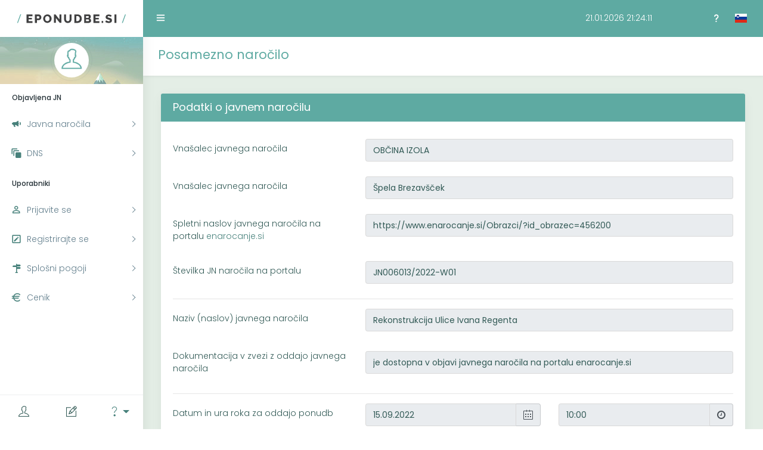

--- FILE ---
content_type: text/html; charset=UTF-8
request_url: https://eponudbe.si/sl/Javna-narocila/Odprte-ponudbe/Posamezno-narocilo/t/Rekonstrukcija-Ulice-Ivana-Regenta/n/16420f280e7048a5ed01e5dd2d232d62
body_size: 17731
content:
<!DOCTYPE html>
<html lang="sl">

<head>
    <meta charset="utf-8">
<meta http-equiv="X-UA-Compatible" content="IE=edge">
<meta name="viewport" content="width=device-width, initial-scale=1">
<meta name="description" content="">
<meta name="author" content="Izstop d.o.o.">
<link rel="icon" type="image/png" href="/media/images/favicon.png" />
<title>ePonudbe.si</title>
<link href="https://fonts.googleapis.com/css?family=Poppins:300,400,500,600,700" rel="stylesheet">
<link type="text/css" href="/media/cache/screen_e1fcc9afcec14154cbcb3ff6e679a402.css" media="screen" rel="stylesheet" />
<script type="text/javascript">
	var dropzone_ID_holder = [];
	var dropzone_object = {};

	var dropify_ID_holder = [];
	var dropify_object = {};

    var time_zone_offset = 3600;
</script>

</head>

<body class="fix-header card-no-border">
    <div class="preloader">
        <svg class="circular" viewBox="25 25 50 50">
            <circle class="path" cx="50" cy="50" r="20" fill="none" stroke-width="2" stroke-miterlimit="10" />
        </svg>
    </div>
    <div id="main-wrapper">
        <header class="topbar">
            <nav class="navbar top-navbar navbar-expand-md navbar-light">
                <div class="navbar-header">
                    <a class="navbar-brand" href="/sl">
                        <img src="/media/images/eponudbe-logo.svg" height="19" width="200" alt="homepage" class="dark-logo svg-logo logo-big" />
                        <img src="/media/images/eponudbe-logo-small.svg" height="19" width="50" alt="homepage" class="dark-logo svg-logo logo-small" />
                    </a>
                </div>


                <div class="navbar-collapse">
                    <ul class="navbar-nav mr-auto mt-md-0">
                        <li class="nav-item">
                            <a class="nav-link nav-toggler hidden-md-up text-muted waves-effect waves-dark" href="javascript:void(0)"><i class="mdi mdi-menu"></i></a>
                        </li>
                        <li class="nav-item m-l-10">
                            <a class="nav-link sidebartoggler hidden-sm-down text-muted waves-effect waves-dark" href="javascript:void(0)"><i class="ti-menu"></i></a>
                        </li>
                                            </ul>
                    <ul class="navbar-nav my-lg-0">
                        <li class="nav-item">
                            <div class="ajax_servertime">21.01.2026 21:24:07</div>
                        </li>
                        <li class="nav-item dropdown">
                            <a class="nav-link dropdown-toggle text-muted waves-effect waves-dark" href="" data-toggle="dropdown" aria-haspopup="true" aria-expanded="false"><i class="mdi mdi-help"></i></a>
                            <div class="dropdown-menu dropdown-menu-right scale-up">
                                                                    <a class="dropdown-item" href="/media/uploads/v_1_1_2023_09_04_narocniki_navodila_eponudbe.pdf" target="_blank"><i class="flag-icon mdi mdi-file-pdf-box"></i>Navodila (PDF)</a>
                                    <a class="dropdown-item" href="/media/uploads/v_1_1_2023_09_04_narocniki_navodila_eponudbe.docx" target="_blank"><i class="flag-icon mdi mdi-file-word-box"></i>Navodila (docx)</a>
                                                            </div>
                        </li>
                        <li class="nav-item dropdown">
                                                        <a class="nav-link dropdown-toggle text-muted waves-effect waves-dark" href="" data-toggle="dropdown" aria-haspopup="true" aria-expanded="false"> <i class="flag-icon flag-icon-si"></i></a>
                            <div class="dropdown-menu dropdown-menu-right scale-up">
                                <a class="dropdown-item" href="/sl"><i class="flag-icon flag-icon-si"></i> SI</a>
                                <a class="dropdown-item" href="/en"><i class="flag-icon flag-icon-us"></i> EN</a>
                                <a class="dropdown-item" href="/de"><i class="flag-icon flag-icon-de"></i> DE</a>
                            </div>
                        </li>
                                            </ul>
                </div>
            </nav>
        </header>
    </div>

    <aside class="left-sidebar">
        <div class="scroll-sidebar">
            <div class="user-profile" style="background: url(/media/images/user-info.jpg) no-repeat;">
                <div class="profile-img">
                    <img src="/media/images/profile.jpg" alt="user" />
                </div>
            </div>
            <nav class="sidebar-nav">
    <ul id="sidebarnav">
        <li class="nav-small-cap">Objavljena JN</li><li><a href="/sl/Javna-narocila" class="has-arrow waves-effect waves-dark" href="#" aria-expanded="false"><i class="mdi mdi-bullhorn"></i><span class="hide-menu">Javna naročila</span></a><ul aria-expanded="false" class="collapse"><li><a href="/sl/Javna-narocila/Aktualna">Aktualna</a></li><li><a href="/sl/Javna-narocila/Odprte-ponudbe">Odprte ponudbe</a></li><li><a href="/sl/Javna-narocila/Zakljucena">Zaključena</a></li><li><a href="/sl/Javna-narocila/Preklicana">Preklicana</a></li></ul></li><li><a href="/sl/DNS" class="has-arrow waves-effect waves-dark" href="#" aria-expanded="false"><i class="mdi mdi-animation"></i><span class="hide-menu">DNS</span></a><ul aria-expanded="false" class="collapse"><li><a href="/sl/DNS/Aktualni-DNS">Aktualni DNS</a></li></ul></li><li class="nav-small-cap">Uporabniki</li><li><a href="/sl/Prijavite-se" class="has-arrow waves-effect waves-dark" href="#" aria-expanded="false"><i class="mdi mdi-account-outline"></i><span class="hide-menu">Prijavite se</span></a></li><li><a href="/sl/Registrirajte-se" class="has-arrow waves-effect waves-dark" href="#" aria-expanded="false"><i class="mdi mdi-pencil-box-outline"></i><span class="hide-menu">Registrirajte se</span></a></li><li><a href="/sl/Splosni-pogoji" class="has-arrow waves-effect waves-dark" href="#" aria-expanded="false"><i class="mdi mdi-routes"></i><span class="hide-menu">Splošni pogoji</span></a></li><li><a href="/sl/Cenik" class="has-arrow waves-effect waves-dark" href="#" aria-expanded="false"><i class="mdi mdi-currency-eur"></i><span class="hide-menu">Cenik</span></a></li>    </ul>
</nav>        </div>
        <div class="sidebar-footer">
                <a href="/sl/Prijavite-se" class="link" data-toggle="tooltip" title="Prijava"><i class="ti-user"></i></a>
            <a href="/sl/Registrirajte-se" class="link" data-toggle="tooltip" title="Registracija"><i class="ti-pencil-alt"></i></a>
            <a href="#" class="dropdown-toggle u-dropdown" data-toggle="dropdown" role="button" aria-haspopup="true" aria-expanded="true"><i class="ti-help"></i></a>
    <div class="dropdown-menu animated flipInY helpdeskpopup">
        <!-- text-->
        <ul style="list-style:none;padding-left: 30px;padding-right: 30px;padding-top: 10px;">
            <li style="padding-left:0px">
                <b>Helpdesk</b><br />
				Klepet v živo v obliki pojavnega okna na spletni strani portala - spodnji
desni kot.            </li>
        </ul>
        <!-- text-->
    </div>

    <!--<a href="/login/logout" class="link" data-toggle="tooltip" title="Odjava"><i class="mdi mdi-power"></i></a>-->
</div>
    </aside>

    <div class="page-wrapper">
        <div class="row page-titles">
            <div class="col-md-12 align-self-center">
                <h3 class="text-themecolor">Posamezno naročilo</h3>
            </div>
        </div>
        <div class="container-fluid">
            
<!-- print content -->

<div class="row eponudbe_publishedsingle">
    <div class="col-sm-12">
        <div class="card card-outline-info">
            <div class="card-header">
                <h4 class="m-b-0 text-white">Podatki o javnem naročilu</h4>
            </div>

            <form class="form" id="draft" method="POST">
                <div class="card-body">
                    <h4 class="card-title"></h4>
                    <h6 class="card-subtitle"></h6>

                                                <div class="form-group row">
                                <label for="example-text-input" class="col-md-4 col-form-label">Vnašalec javnega naročila</label>
                                <div class="col-md-8">
                                    <input class="form-control" type="text" value="OBČINA IZOLA" disabled />
                                </div>
                            </div>
                            <div class="form-group row">
                                <label for="example-text-input" class="col-md-4 col-form-label">Vnašalec javnega naročila</label>
                                <div class="col-md-8">
                                    <input class="form-control" type="text" value="Špela Brezavšček" disabled />
                                </div>
                            </div>
                        
                    <div class="form-group row">
                        <label for="enarocanje_url" class="col-md-4 col-form-label">Spletni naslov javnega naročila na portalu <a href="https://www.enarocanje.si/" target="_blank">enarocanje.si</a></label>
                        <div class="col-md-8">
                            <input type="text" value="https://www.enarocanje.si/Obrazci/?id_obrazec=456200"class="form-control enarocanje_link" readonly data-edit="yes" />
                        </div>
                    </div>

                    

                    <div class="form-group row">
                        <label for="demand_publish_number" class="col-md-4 col-form-label">Številka JN naročila na portalu</label>
                        <div class="col-md-8">
                            <input type="text" value="JN006013/2022-W01" class="form-control" disabled data-edit="yes" />
                        </div>
                    </div>

                    
                    <hr />
                    <div class="form-group row">
                        <label for="demand_title" class="col-md-4 col-form-label">Naziv (naslov) javnega naročila</label>
                        <div class="col-md-8">
                            <input class="form-control demand_title" type="text" value="Rekonstrukcija Ulice Ivana Regenta" disabled data-edit="yes" />
                        </div>
                    </div>

                    
                    <div class="form-group row">
                        <label for="demand_docs" class="col-md-4 col-form-label">Dokumentacija v zvezi z oddajo javnega naročila</label>
                        <div class="col-md-8 mt8">
                            <input class="form-control" type="text" value="je dostopna v objavi javnega naročila na portalu enarocanje.si" disabled />                        </div>
                    </div>

                                        <hr />

                    <div class="form-group row">
                        <label for="demand_title" class="col-md-4 col-form-label">Datum in ura roka za oddajo ponudb</label>
                        <div class="col-md-4 input-group">
                            <input class="form-control datepicker" disabled type="text" value="15.09.2022" data-edit="yes" /><span class="input-group-addon"><i class="icon-calender"></i></span>
                        </div>
                        <div class="col-md-4 input-group">
                            <input class="form-control clockpicker" type="text" disabled value="10:00" data-edit="yes" /><span class="input-group-addon"> <span class="fa fa-clock-o"></span> </span>
                        </div>
                    </div>

                                    </div>
            </div>

            <div class="card card-outline-info">
                <div class="card-header">
                    <h4 class="m-b-0 text-white">Podrobnosti&nbsp;<i class="mdi mdi-arrow-down card_open"></i></h4>
                </div>

                <div class="card-body card_hide">
								<div class="form-group row">
				<label class="col-md-4 col-form-label">Odpiranje ponudb je javno</label>
				<div class="col-md-8 form-check">
						<label for="demand_public" class="custom-control custom-checkbox mt5">
								<input id="demand_public" name="demand_public" class="custom-control-input"  checked="" disabled  type="checkbox">
				<span class="custom-control-indicator"></span>
				<span class="custom-control-description"></span>
			</label>
						</div>
			</div>
			
								<div class="form-group row">
				<label class="col-md-4 col-form-label">Postopek bo potekal v več fazah</label>
				<div class="col-md-8 form-check">
						<label for="demand_phase" class="custom-control custom-checkbox mt5">
								<input id="demand_phase" name="demand_phase" class="custom-control-input"  disabled  type="checkbox">
				<span class="custom-control-indicator"></span>
				<span class="custom-control-description small-padding"></span>
			</label>
						</div>
			</div>
			
                    <hr />
								<div class="form-group row">
				<label class="col-md-4 col-form-label">Zahtevana je predložitev ESPD obrazca</label>
				<div class="col-md-8 form-check">
						<label for="demand_espd" class="custom-control custom-checkbox mt5">
								<input id="demand_espd" name="demand_espd" class="custom-control-input"  disabled  type="checkbox">
				<span class="custom-control-indicator"></span>
				<span class="custom-control-description"></span>
			</label>
						</div>
			</div>
											<div class="form-group row">
				<label class="col-md-4 col-form-label">Pri oddaji ponudbe so zahtevani drugi dokumenti</label>
				<div class="col-md-8 form-check">
						<label for="demand_other_files" class="custom-control custom-checkbox mt5">
								<input id="demand_other_files" name="demand_other_files" class="custom-control-input"  checked="" disabled  type="checkbox">
				<span class="custom-control-indicator"></span>
				<span class="custom-control-description"></span>
			</label>
						</div>
			</div>
			                </div>
            </div>

            <div class="card card-outline-info">
                <div class="card-header">
                    <h4 class="m-b-0 text-white">Oblika predložitve predračuna&nbsp;<i class="mdi mdi-arrow-down card_open"></i></h4>
                </div>

                <div class="card-body card_hide">
                    <div class="form-group row">
                        <label for="demand_budget" class="col-md-4 col-form-label">Oblika predložitve predračuna</label>
                        <div class="col-md-8 mt8">
                            <input class="form-control" type="text" value="Enotno javno naročilo brez sklopov, z eno končno ponudbeno ceno" disabled />                        </div>
                    </div>
                                                <div class="form-group row demand_tax_price_wrapper">
                                <label for="demand_tax" class="col-md-4 col-form-label">Ponudbena cena mora biti vnesena</label>
                                <div class="col-md-8 mt8">
                                    <input class="form-control" type="text" value="brez DDV" disabled />                                </div>
                            </div>
                                            </div>
            </div>
        <!-- Potrdilo o objavljenem javnem naročilu -->
        <div class="card card-outline-info">
            <div class="card-header">
                <h4 class="m-b-0 text-white">Potrdilo o objavljenem javnem naročilu&nbsp;<i class="mdi mdi-arrow-down card_open"></i></h4>
            </div>

            <div class="card-body card_hide">

                <div class="form-group row">
                    <label for="" class="col-md-4 col-form-label">PDF datoteka s potrdilom o oddaji:</label>
                    <div class="col-md-8 mt8">
                        <p class="file-item color-darker">
                            <a target="_blank" href="/media/uploads/demand/1/1d4bf352ed61ec7bfda83fe65363a1fc/pdf/1662018870_publish.pdf"><i class="fa fa-file-o"></i>1662018870_publish.pdf</a>
                        </p>
                    </div>
                </div>

                <div class="form-group row">
                    <label for="" class="col-md-4 col-form-label">Izračunana zgoščena vrednost (HASH)::</label>
                    <div class="col-md-8 mt8">
                        <p class="m-t-5 color-darker">Zadnja izračunana zgoščena vrednost (HASH) je bila izračunana <span class="font-weight-semibold">01.09.2022 ob 09:54:30</span> in je</p>
                        <div class="ribbon-wrapper-reverse card ribbon-hash">
                            <div class="ribbon ribbon-corner ribbon-right ribbon-info"><i class="fa fa-hashtag"></i></div>
                            <p class="ribbon-content color-darker"><span class="font-weight-semibold">3357e270f63e5328e0350e24449e36e028bdf338</span></p>
                        </div>
                                            </div>
                </div>

                            </div>
        </div>
        <!-- konec Potrdilo o objavljenem javnem naročilu -->
                </form>
    </div>

    <div class="col-sm-12">
        <div class="card card-outline-info">
            <div class="card-header">
                <h4 class="m-b-0 text-white">Zapisnik o odpiranju - prispele ponudbe&nbsp;<i class="mdi mdi-arrow-down card_open"></i></h4>
            </div>

            <div class="card-body card_hide">
                                        <div class="form-group row">
                            <label for="example-text-input" class="col-md-4 col-form-label">Datoteka PDF o odpiranju</label>
                            <div class="col-md-8 mt8">
                                <p class="file-item color-darker">
                                    <a target="_blank" href="/media/uploads/demand/1/1d4bf352ed61ec7bfda83fe65363a1fc/pdf/1663232401_opening.pdf"><i class="fa fa-file-o"></i>1663232401_opening.pdf</a>
                                </p>

                            </div>
                        </div>
                                <div class="form-group row">
                    <label for="example-text-input" class="col-md-4 col-form-label">HASH na odpiranju</label>
                    <div class="col-md-8 mt8">
                        <p class="m-t-5 color-darker">Zgoščena vrednost ob <span class="font-weight-semibold">01.09.2022 ob 09:54:30</span> je bila</p>
                        <div class="ribbon-wrapper-reverse card ribbon-hash">

                            <div class="ribbon ribbon-corner ribbon-right ribbon-info"><i class="fa fa-hashtag"></i></div>
                            <p class="ribbon-content color-darker"><span class="font-weight-semibold">241aede404992ef45f69cb1a6552a747314a5186</span></p>
                        </div>
                                            </div>

                </div>
                <hr>

                                                <div class="form-group row">
                                    <label for="example-text-input" class="col-md-2 col-form-label">Prispele ponudbe: 1</label>
                                        <div class="col-lg-5">
                                            <h2>Ponudnik</h2>
                                            <div class="d-flex flex-row comment-row">
                                                <div class="p-2">
                                                    <i class="mdi mdi-bulletin-board color-darker"></i>                                                </div>
                                                <div class="comment-text w-100 color-darker">
                                                    <h5>
                                                        GRAFIST, GRADBENIŠTVO, TRGOVINA IN STORITVE, D.O.O.                                                    </h5>
                                                    <div class="comment-footer">
                                                        <span class="label label-info">Prejeto</span>
                                                        <span class="date">15.09.2022 08:58:53</span>
                                                    </div>
                                                                                                        <div class="comment-footer">
                                                                                                                    <span class="label label-info">Zgoščena vrednost (HASH) oddane ponudbe</span>
                                                                                                                <span class="date">db4bd9a44d54df5655ad62442eb8fa80108112bc</span>
                                                    </div>
                                                </div>
                                            </div>
                                            <h2>Vsebina predračuna</h2><b>Javno naročilo je enovito – ponudbena cena:</b> 296.778,09 brez DDV</li>                                        </div>
                                        <div class="col-lg-5">
                                        </div>
                                    </div>
                                    <hr />
                                            </div>
        </div>
    </div>

    
</div>
<!-- end of print content -->
<script type="text/javascript">

</script>
            <div class="row">
                <div class="col-md-6">
                                    </div>
                <div class="col-md-6">
                                    </div>
            </div>
        </div>
        <footer class="footer">
            <div class="row">
                <div class="footer-left">
                    © 2011-2026 <a href="http://www.praetor.si" target="_blank"><span class="font-weight-semibold">Praetor d.o.o.</span></a>                </div>
                <div class="footer-right">
                    <a href="http://www.izstop.si" target="_blank"><span class="hide">Izstop d.o.o.</span><img src="/media/images/izstop-logo.png" /></a>
                </div>
            </div>
        </footer>
    </div>
</div>
    <script type="text/javascript">
        var table_sSortAscending = 'kliknite za naraščujoče razvrščanje';
var table_sSortDescending = 'kliknite za padajoče razvrščanje';
var table_sFirst = 'Prvi';
var table_sLast = 'Zadnji';
var table_sNext = 'Naslednji';
var table_sPrevious = 'Prejšnji';
var table_sEmptyTable = 'Ni podatkov';
var table_sInfo = 'Prikazani vnosi: od _START_ do _END_ (vseh: _TOTAL_)';
var table_sInfoEmpty = 'Prikazani vnosi: od 0 do 0 (vseh: 0)';
var table_sInfoFiltered = '(filtrirano iz _MAX_ vnosov)';
var table_sLengthMenu = 'Prikaži _MENU_ vnosov';
var table_sLoadingRecords = 'Nalaganje...';
var table_sProcessing = 'Obdelava...';
var table_sSearch = 'Iskanje:';
var table_sZeroRecords = 'Ni vnosov, ki bi se ujemali s kriteriji iskanja';

var dropzone_dictRemoveFile = 'Odstrani datoteko';

var inc_date_number = 'Ker ste izbrali pretekli datum in uro, vam je sistem avtomatično prestavil datum na naslednji dan!';

var form_pleasefillthis = 'Prosimo, izpolnite to polje.';

const X_eZivila_URL = 'https://ezivila.si/?key=';
		var X_IS_DEV = 0;

		const dictionary = {
			page_title:"ePonudbe.si",
link_change_pass:"Povezava za ponastavitev gesla",
change_pass_ok:"Na vneseni elektronski naslov vam je bila posredovana elektronska pošta, ki vsebuje povezavo za ponastavitev gesla.",
change_pass_error:"Elektronski naslov, ki ste ga vnesli za posredovanje gesla, ne obstaja :-(. Vpišite veljaven elektronski naslov.",
login_change_succes:"Sprememba gesla je bila uspešna!",
login_change_error:"Sprememba gesla ni bila uspešna!",
login_back_to_login:"Nazaj na prijavo",
eponudbe_draft_company:"Naročnik",
eponudbe_draft_change_company:"Zamenjaj naročnika",
eponudbe_draft_new:"Pripravi novo javno naročilo",
eponudbe_draft_title:"Naziv osnutka javnega naročila",
eponudbe_draft_changes:"Zadnje spremembe",
eponudbe_draft_delete:"Izbriši izbrane osnutke",
eponudbe_draftsingle_subtitle:"Podatki o naročniku, vnašalcu javnega naročila, ter informacije o objavi javnega naročila na portalu enarocanje.si",
eponudbe_draftsingle_published:"Vnašalec javnega naročila",
eponudbe_draftsingle_draft_title:"Naziv osnutka javnega naročila",
eponudbe_draftsingle_enarocanje_url:"Spletni naslov javnega naročila na portalu <a href=\"https://www.enarocanje.si/\" target=\"_blank\">enarocanje.si</a>",
eponudbe_draftsingle_jn_title:"Naziv (naslov) javnega naročila",
eponudbe_draftsingle_demand_docs:"Dokumentacija v zvezi z oddajo javnega naročila",
eponudbe_draftsingle_url_address:"je dostopna na zunanjem spletnem naslovu",
eponudbe_draftsingle_docs_enarocanje:"je dostopna v objavi javnega naročila na portalu enarocanje.si",
eponudbe_draftsingle_docs_upload:"se nahaja na portalu ePonudbe.si (ena ali več datotek):",
eponudbe_draftsingle_url_input:"Spletni naslov dokumentacije v zvezi z oddajo javnega naročila",
eponudbe_draftsingle_demand_docs_files:"Datoteke, ki so sestavni del dokumentacije v zvezi z oddajo javnega naročila",
eponudbe_draftsingle_date_post:"Datum in ura roka za oddajo ponudb",
eponudbe_draftsingle_opening_public:"Odpiranje ponudb je javno",
eponudbe_draftsingle_date_public:"Podatki o javnem odpiranju ponudb",
eponudbe_draftsingle_date_public_txt:"V primeru, če je naročnik označil, da je odpiranje ponudb javno, <b>se odpiranje ponudb izvede avtomatično na datum in uro, ki je označena za odpiranje</b>. Zapisnik o odpiranju ponudb je javno dostopen po izteku datuma in ure javnega odpiranja ponudb pri tem javnem naročilu.",
eponudbe_draftsingle_more_phase:"Postopek bo potekal v več fazah",
eponudbe_draftsingle_more_phase_yes:"Postopek, ki poteka v več fazah (pogajanja, konkurenčni dialog, NMV, ki poteka v več fazah ipd.)",
eponudbe_draftsingle_more_phase_agreement:"Okvirni sporazum s ponovnim odpiranjem konkurence",
eponudbe_draftsingle_main_espd:"Zahtevana je predložitev ESPD obrazca",
eponudbe_draftsingle_other_files:"Pri oddaji ponudbe so zahtevani drugi dokumenti",
eponudbe_draftsingle_bill_form:"Oblika predložitve predračuna",
eponudbe_draftsingle_budget_price:"Enotno javno naročilo brez sklopov, z eno končno ponudbeno ceno",
eponudbe_draftsingle_budget_many:"Javno naročilo je razdeljeno na sklope, ena končna ponudbena cena na vsak sklop",
eponudbe_draftsingle_budget_proforma:"Obrazec predračuna (je sestavni del naročnikove dokumentacije v zvezi z oddajo javnega naročila)",
eponudbe_draftsingle_budget_no:"Postopek v tej fazi ne zahteva oddaje ponudbenih cen (npr. faza prijave, prva faza konkurenčnega dialoga idr.)",
eponudbe_draftsingle_price_provided:"Ponudbena cena mora biti vnesena",
eponudbe_draftsingle_with_ddv:"z DDV",
eponudbe_draftsingle_without_ddv:"brez DDV",
eponudbe_draftsingle_decimal_places:"Predvideno število decimalnih mest za oddajo ponudbenih cen",
eponudbe_draftsingle_many_input:"Število sklopov",
eponudbe_draftsingle_save_draft:"Shrani osnutek",
eponudbe_draftsingle_publish_draft:"Objavi javno naročilo",
eponudbe_publishsingle_cancel_jn:"Prekliči javno naročilo",
eponudbe_publishsingle_change_demand_publish_number:"Spremeni številko javnega naročila",
demand_publish_change_sure:"Ali res želite spremeniti posamezne podatke tega javnega naročila? S tem se bo spremenila zgoščena vrednost (HASH) celotnega javnega naročila ter generirala nova aktualna PDF datoteka javnega naročila, spremembe pa bodo v sistemu ePonudbe vidne takoj.",
demand_publish_change_title:"Sprememba vsebine objavljenega javnega naročila!",
demand_publish_chnage_jn_number_error:"Nova številka je enaka prejšnji, zato sprememba ni mogoča.",
demand_publish_change_sucess:"Uspešno ste spremenili vsebino objave javnega naročila.",
demand_publish_change_error_to_late:"Rok za oddajo ponudb je že potekel, zato sprememba posameznih podatkov objavljenega javnega naročila ni več mogoča.",
demand_publish_number_was_altered:"Sprememba iz [text].",
eponudbe_publishsingle_change_enarocanje_url:"Spremeni spletni naslov javnega naročila",
demand_publish_enarocanje_url_was_altered:"Sprememba iz [text].",
eponudbe_draftsingle_jn_number:"Številka JN naročila na portalu",
pdf_footer:"©Praetor - vse pravice pridržane.||Izdelava: www.izstop.si",
empty_value:"Prazno",
evaluate_last_hash_title:"Izračun zgoščene vrednosti",
evaluate_last_hash_txt:"Izračunana zgoščena vrednost (HASH)<br/>ob <strong>[time]</strong> je <br/><br/><strong>[hash]</strong>.<br/><br/>V primeru, če se vrednost ujema z zadnjo izračunano zgoščeno vrednostjo to pomeni, da se vsebina objavljenega javnega naročila v času od zadnjega izračuna do zgoraj navedenega časa izračuna zgoščene vrednosti ni spremenila.",
publiceponudbe_publishedsignle_allready_assigned:"Ponudbo za to javno naročilo ste že oddali. Če rok za oddajo ponudb še ni potekel jo lahko prekličete v meniju Ponudnik / Oddane ponudbe, ter po preklicu in pred iztekom roka za oddajo ponudb oddate novo ponudbo, v kolikor želite svojo ponudbo spremeniti.",
publiceponudbe_publishedsignle_add_offer:"Pripravi in oddaj ponudbo",
publiceponudbe_publishedsignle_add_offer_subtitle:"Na tem mestu lahko ponudnik v enem koraku odda ponudbo.",
eponudbe_published_single_last_hash_calculated:"Zadnja izračunana zgoščena vrednost (HASH) je bila izračunana [time] in je",
eponudbe_publishedsignle_recalculate_hash:"Preveri zgoščeno vrednost (HASH)",
swal_button_change_value:"Potrdi spremembo",
swal_button_cancel_value:"Prekliči",
providereponudbe_add_main_title:"Ponudnik, ki oddaja ponudbo (samostojno ali v skupni ponudbi)",
providereponudbe_add_partners:"Gospodarski subjekti, s katerimi sodelujemo v ponudbi (partnerji, podizvajalci, sklicevanje na kapacitete drugih gospodarskih subjektov)",
providereponudbe_add_partners_offer:"Ponudbo oddajamo z drugimi gospodarskimi subjekti",
providereponudbe_add_partners_add_new:"Dodaj nov gospodarski subjekt",
providereponudbe_add_demand_budget_proforma:"Naloži izpolnjeno datoteko s predračunom v obliki, kot jo je v dokumentaciji v zvezi z izvedbo javnega naročila zahteval naročnik.",
providereponudbe_add_title_proforma:"Predračun",
providereponudbe_add_demand_label_files:"Ponudnik naloži druge dokumente, ki so zahtevani v dokumentaciji naročnika v zvezi z oddajo javnega naročila, ustrezno izpolnjene, v zahtevani obliki in formatu, ter morebitne zahtevane priloge.",
providereponudbe_addresult_success:"Ponudba je bila uspešno oddana. Na voljo imate <b><a href=\"[pdf_file]\">PDF datoteko potrdila</a></b> o oddaji ponudbe z datumom in uro oddane ponudbe ter izračunano zgoščeno vrednostjo (HASH) celotne ponudbe, ki je <b>[hash]</b>",
providereponudbe_addresult_offer_add_tolate:"Ponudbo ste poskusili oddati po roku za oddajo, zato oddaja ni bila uspešna.",
providereponudbe_addresult_offer_exists:"<b>Oddaja ponudbe je bila neuspešna!</b> Za to javno naročilo ste že oddali ponudbo. V kolikor želite pred rokom za oddajo ponudb oddati novo ponudbo, morate v meniju Ponudnik / Oddane ponudbe najprej preklicati predhodno oddano ponudbo za to javno naročilo, šele potem lahko oddate novo ponudbo.",
demand_publish_last_pdf_file:"Potrdilo o oddaji ponudbe",
demand_publish_last_hash:"Veljavna zgoščena vrednost (HASH) objavljenega javnega naročila",
eponudbe_published_pdf_file_dl:"Datoteko lahko preverite na <a href=\"/[link]\" target=\"_blank\">[pdf]</a>",
eponudbe_publishsingle_edit:"Spremeni vsebino",
eponudbe_publishsingle_save:"Shrani spremembe",
emails_licence_buy:"tajnistvo@praetor.si;jernej.svetek@izstop.si;uros.skufca@praetor.si",
user_licence_pertoken_title:"Nakup določenega števila objav",
user_licence_pertoken_content:"Vaše strinjanje je potrebno potrditi z označitvijo kljukice (vaša potrditev šteje kot naročilo z obveznostjo plačila).",
user_licence_yearly_title:"Nakup letne licence",
user_licence_yearly_content:"Vaše strinjanje z nakupom letne licence je potrebno potrditi z označitvijo kljukice (vaša potrditev šteje kot naročilo z obveznostjo plačila).",
user_licence_left:"Število kupljenih in neporabljenih objav, ki so vam še na voljo oz. veljavnost licence",
user_licence_new_bought:"Naročam naslednje število objav javnih naročil",
user_licence_agreement:"Potrjujem nakup (potrditev naročila šteje za naročilo z obveznostjo plačila)",
user_licence_buytokens:"Naroči",
user_licence_change_to_yearly:"Naroči",
user_licence_yearly_ends:"Vaša letna licenca za objave javnih naročil bo potekla",
eponudbe_draftsingle_licence_nogo_title:"Javnega naročila ne morete objaviti!",
eponudbe_draftsingle_licence_nogo_content:"Nimate kupljenih neporabljenih objav ali letne licence. Naročilo ustezne licence lahko izvedete takoj v meniju vašega profila pod Nakup objav. Objavo boste lahko izvedli takoj po sami potrditvi nakupa (ob nakupu boste naknadno prejeli fakturo).",
sms_captcha:"je vasa enkratna koda za dostop do portala ePonudbe.si.",
user_licence_label_yearly:"Kupi letno licenco za neomejno število objav javnih naročil (potrditev naročila šteje za naročilo z obveznostjo plačila) - morebitne že kupljene ter še neporabljene posamezne objave se upoštevajo kot popust pri nakupu",
login_register_hash_error:"Napaka pri preverjanju davčne številke.",
login_register_notax_error:"Davčna številka ni bila najdena v bazi. Preverite davčno številko subjekta, ki ga vpisujete. V kolikor gre za tuj gospodarski subjekt, podatke o njem v polja vnesite ročno.",
login_register_taxexists_error:"Delni elektronski naslov skrbnika te organizacije je: [email] <br /><br />Subjekt s to davčno številko je že registriran na portalu ePonudbe.si. Kontaktirajte skrbnika vaše organizacije za portal ePonudbe.si, da vas bo povabil v sistem kot uporabnika. V kolikor vam vaš skrbnik ni poznan stopite v kontakt s tehnično pomočjo portala ePonudbe.si (Helpdesk v živo v obliki pojavnega okna na spletni strani portala - spodnji desni kot).",
login_register_at_least_one_type:"Izberite \"Smo ponudnik\" ali \"Smo naročnik\" oziroma oboje, v kolikor ste naročnik in boste na javna naročila drugih tudi oddajali ponudbe.",
login_register_terms:"Potrebno je potrditi splošne pogoje uporabe sistema ePonudbe.si",
user_notifications_licence_title:"Licenca",
user_notifications_licence_no_licence:"Potreben je nakup licence.",
user_notifications_licence_no_tokens:"Nimate več kupljenih objav.",
user_notifications_licence_no_yearly:"Iztekla se vam je letna licenca, potrebno je izvesti nov nakup letne licence ali posameznih objav javnih naročil.",
login_sms_code_snet:"Vpis 6-mestne SMS kode",
login_sms_submit:"Pošlji",
registration_user_email_exists:"Registracija uporabnika ni mogoča - uporabnik s tem elektronskim naslovom že obstaja.",
registration_user_tax_exists:"Uporabnik (naročnik ali ponudnik) s to davčno številko že obstaja. Kontaktirajte tehnično podporo portala sPonudbe.si",
registration_user_success:"Na vpisan elektronski naslov vam je bila posredovana povezava za aktivacijo uporabniškega računa. Z aktivacijo potrdite veljavnost posredovanega elektronskega naslova. <br> <b>OPOZORILO: v kolikor uporabniški račun ne bo aktiviran v enem mesecu od vnosa, bo neuspešna registracija avtomatično izbrisana.</b>",
registration_user_home_user:"Smo domači uporabnik",
registration_user_foregin_user:"Smo ponudnik iz tujine",
registration_user_tax_number:"Davčna številka",
registration_user_tax_number_check:"Preveri davčno številko",
registration_user_c_title:"Naziv podjetja",
registration_user_c_address:"Ulica in hišna številka",
registration_user_c_post:"Poštna številka in mesto",
registration_user_c_main_nr:"Matična številka",
registration_user_provider:"Smo ponudnik",
registration_user_subscriber:"Smo naročnik",
registration_user_main_user:"Glavni uporabnik",
eponudbe_pastsingle_opening_pdf_title:"Datoteka PDF o odpiranju",
eponudbe_pastsingle_opening_hash_title:"HASH na odpiranju",
eponudbe_pastsingle_opening_hash_content:"Zgoščena vrednost ob [time] je bila",
eponudbe_pastsingle_arrived_offers_title:"Prispele ponudbe",
eponudbe_pastsingle_arrived_offer_inserted:"Prejeto",
eponudbe_pastsingle_arrived_offer_cancel:"Preklicano",
proivdereponudbe_currentsingle_notes_title:"Potrdilo o oddaji ponudbe",
login_login_changepass_title:"Pozabil sem geslo",
login_login_changepass_email_enter:"Vpišite vaš elektronski naslov, na katerega vam bo sistem ePonudbe.si posredoval povezavo za spremembo gesla",
proivdereponudbe_currentsingle_extras_title:"Poziv za pojasnilo ali dopolnitev ponudbe",
proivdereponudbe_currentsingle_extas_date:"Rok za oddajo pojasnila na podlagi poziva naročnika",
proivdereponudbe_currentsingle_extras_type:"Vrsta dopolnitve (zahteva za dopolnitev, pojasnilo, soglasje za odpravo računske napake ali pojasnilo neobičajno nizke cene)",
proivdereponudbe_currentsingle_extras_button:"Pošlji poziv",
proivdereponudbe_currentsingle_text_editor:"Vnesite vsebino vašega poziva in/ali pripnite priponko z vsebino poziva...",
eponudbe_draftsingle_maindetails:"Podatki o naročniku, vnašalcu javnega naročila in nazivu osnutka",
eponudbe_draftsingle_orderdetails:"Podatki o javnem naročilu",
eponudbe_draftsingle_confirm_draft:"Potrditev osnutka",
eponudbe_publishedsingle_orderdetails:"Podatki o javnem naročilu",
eponudbe_publishedsingle_bill_form:"Oblika predložitve predračuna",
eponudbe_publishedsingle_submit_offer:"Oddaja ponudbe",
providereponudbe_currentsingle_title_provider:"Ponudnik (poslovodeči partner v primeru skupne ponudbe)",
footer_copyright:"© 2011-[current_year] <a href=\"http://www.praetor.si\" target=\"_blank\"><span class=\"font-weight-semibold\">Praetor d.o.o.</span></a>",
tooltip_espd:"ESPD je lastna izjava, ki je na voljo v vseh jezikih EU in se uporablja kot predhodni dokaz, da gospodarski subjekt izpolnjuje zahtevane pogoje za sodelovanje, ki jih ureja 76. člena Zakona o javnem naročanju in da zanj ne obstajajo razlogi za izključitev, ki jih ureja 75. člen Zakona o javnem naročanju.",
providereponudbe_currentsingle_title_participants:"Sodelujoči gospodarski subjekti",
providereponudbe_currentsingle_title_proforma:"Predračun",
providereponudbe_currentsingle_title_record:"Zapisnik o javnem odpiranju ponudb",
providereponudbe_currentsingle_field_partner_subjects:"Ponudbo oddajam z gospodarskimi subjekti",
providereponudbe_currentsingle_subtitle_participants:"Sodelujoči gospodarski subjekt",
demand_publish_change_error:"Ničesar niste spremenili, zato bo vsebina objave ostala enaka, zgoščena vrednost (HASH) objavljenega javnega naročila se ne bo spremenila.",
eponudbe_cancelsingle_title_details:"Podatki o javnem naročilu",
swal_change_permission_content:"Uporabniki so shranjeni",
swal_change_permission_title:"Uspešno shranjeno",
evaluate_last_hash_title_cancel:"Izračun zgoščene vrednosti",
eponudbe_draftsingle_buy_licence:"Nakup objav",
user_licence_buytokens_title:"Naročilo licence za izbrano število objav javnih naročil",
user_licence_change_to_yearly_title:"Naroči letno licenco za neomejeno število objav javnih naročil",
demand_publish_demand_date_post_old_was_altered:"Dne [date] je bil spremenjen rok za oddajo ponudbe; stara vsebina naslova javnega naročila je bila <a href=\"[number]\" target=\"_blank\">[number]</a>.",
demand_publish_demand_time_post_old_was_altered:"Dne [date] je bil spremenjen rok za oddajo ponudbe; stara vsebina naslova javnega naročila je bila <a href=\"[number]\" target=\"_blank\">[number]</a>.",
provider_add_same_tax:"V vaši ponudbi je gospodarski subjekt s to davčno številko že vnesen. Posamezen gospodarski subjekt lahko nastopa samo v eni vlogi in ga v sistemu ePonudbe ne morete dodati večkrat.",
eponudbe_draftsingle_import_enarocanje_error:"Uvoz tega obrazca ni mogoč. Sistem podpira uvoz podatkov iz portala enarocanje.si za obrazce: NMV1, EU-2 in EU-5, ne pa tudi objavljenih sprememb ali popravkov. Prosimo preverite pravilnost URL naslova ali podatke vnesite ročno.",
eponudbe_pastsingle_next_phase:"Naslednja faza",
eponudbe_draftsingle_phase_before:"Ponudniki iz prejšnjega kroga",
eponudbe_draftsingle_phase_select:"Izberite ponudnika",
th_title:"Naziv",
th_jn_number:"Št. javnega naročila",
eponudbe_cacelpublished_enter_txt:"Vnesite besedilo ...",
th_date_published:"Datum objave",
th_date_finished:"Datum zaključka",
eponudbe_cacelpublished_cancel_published_jn:"Prekliči objavljeno javno naročilo",
th_date_canceled:"Datum preklica",
eponudbe_cancelresult_cancel_published_ojn_not_succ:"Preklic objavljenega javnega naročila je bil neuspešen!",
eponudbe_cancelresult_sory_too_late:"Žal ste bili prepozni za preklic javnega naročila.",
eponudbe_cancelresult_jn_was_canceled:"Javno naročilo je že bilo preklicano.",
eponudbe_cancelresult_on_begining:"Na začetek",
eponudbe_cancelsingle_company:"Podjetje",
eponudbe_cancelsingle_published:"Objavil",
eponudbe_cancelsingle_e_order_url:"E-naročanje URL",
eponudbe_cancelsingle_number_of_jn:"Št. objave JN na portalu eNarocanje.si:",
eponudbe_cancelsingle_title_of_jn:"Naziv javnega naročila",
eponudbe_cancelsingle_doc_of_tender:"Razpisna dokumentacija:",
eponudbe_cancelsingle_deadline_for_give:"Rok za oddajo ponudb",
eponudbe_cancelsingle_opening_is_public:"Odpiranje ponudb je javno",
eponudbe_cancelsingle_procedure_in_more_phase:"Postopek bo potekal v več fazah",
eponudbe_cancelsingle_more_phases_procedure:"Več fazni postopek (pogajanja, konkurenčni dialog)",
eponudbe_cancelsingle_Framework_agreement_opening:"Okvirni sporazum z večkratnim odpiranjem konkurence",
eponudbe_cancelsingle_request_of_espd_form:"Zahtevana je predložitev ESPD obrazca",
eponudbe_cancelsingle_budget_form:"Oblika predložitve predračuna",
eponudbe_cancelsingle_the_bid_price_indicated:"Ponudbena cena naj bo navedena",
eponudbe_cancelsingle_number_of_lots:"Št. sklopov",
eponudbe_cancelsingle_certificate_of_cancellation:"Potrdilo o preklicu javnega naročila",
eponudbe_cancelsingle_url:"URL naslov",
eponudbe_cancelsingle_Available_publication_contract:"Dostopna v objavi javnega naročila",
eponudbe_cancelsingle_jnbs_one_finall_o_price:"Javno naročilo brez sklopa, ena končna ponudbena cena",
eponudbe_cancelsingle_jns_one_finall_price_per:"Javno naročilo je razdeljeno na sklope, ena končna ponudbena cena na vsak sklop",
eponudbe_cancelsingle_upload_bill:"Naloži predračun (poljuben format, ena ali več datotek",
eponudbe_cancelsingle_procedure_no_request:"Postopek ne zahteva oddaja ponudbe (npr. faza prijave, prva faza konkurenčnega dialoga idr.)",
eponudbe_cancelsingle_with_vat:"z DDV",
eponudbe_cancelsingle_without_vat:"brez DDV",
eponudbe_draftsingle_pull_file:"Povlecite datoteke v spodnje polje ali kliknite nanj za izbor datotek.",
eponudbe_draftsingle_files:"Datoteke",
eponudbe_draftsingle_users:"Uporabniki",
eponudbe_draftsingle_users_can_manage:"Uporabniki, ki lahko upravljajo z naročilom",
eponudbe_draftsingle_users_to_asign_rights:"Uporabnike, ki jim želite dodeliti pravice za upravljanje z naročilom, premaknite v desni seznam.",
eponudbe_draftsingle_you_have_no_more_posts:"Nimate več objav",
eponudbe_draftsingle_licence_has_expired:"Licenca je potekla",
th_offer_deadline:"Rok za oddajo ponudbe",
th_record:"Zapisnik",
eponudbe_publishedresult_report_of_order:"Poročilo o naročilu",
eponudbe_publishedresult_order_success:"Naročilo je bilo uspešno objavljeno.",
eponudbe_publishedresult_you_have_pdf:"Na voljo imate PDF datoteko s potrdilom o objavi naročila z datumom in uro ter izračunano zgoščeno vrednostjo (HASH) celotnega naročila.",
eponudbe_publishedresult_pdf_file:"PDF datoteka s potrdilom o oddaji:",
eponudbe_publishedresult_certificate_submission:"Potrdilo o oddaji",
eponudbe_publishedresult_hash:"Izračunana zgoščena vrednost (HASH):",
eponudbe_publishedresult_on_begining:"Na začetek",
eponudbe_publishedsingle_history:"Zgodovina:",
eponudbe_publishedsingle_change:"Sprememba",
eponudbe_publishedsingle_files:"Datoteke",
eponudbe_publishedsingle_pull_files:"Povlecite datoteke v spodnje polje ali kliknite nanj za izbor datotek.",
eponudbe_publishedsingle_shape_of_bill:"Oblika predložitve predračuna",
eponudbe_publishedsingle_certificate_of_submission:"Potrdilo o objavljenem javnem naročilu",
eponudbe_publishedsingle_users:"Uporabniki",
eponudbe_publishedsingle_users_can_manage:"Uporabniki, ki lahko upravljajo z naročilom",
eponudbe_publishedsingle_users_rights_move:"Uporabnike, ki jim želite dodeliti pravice za upravljanje z naročilom, premaknite v desni seznam.",
eponudbe_publishedsingle_save_changes:"Shrani spremembe",
eponudbe_publishedsingle_record_opening:"Zapisnik o odpiranju - prispele ponudbe",
eponudbe_publishedsingle_no_offers:"Ni prispelih ponudb.",
eponudbe_publishedsingle_provider:"Ponudnik",
eponudbe_publishedsingle_hash_caceled:"Zgoščena vrednost (HASH) preklicane ponudbe",
eponudbe_publishedsingle_hash_submited:"Zgoščena vrednost (HASH) oddane ponudbe",
eponudbe_publishedsingle_partner:"Partner",
eponudbe_publishedsingle_title:"Naziv:",
eponudbe_publishedsingle_address:"Naslov:",
eponudbe_publishedsingle_ssn:"Davčna številka:",
eponudbe_publishedsingle_type:"Tip:",
eponudbe_publishedsingle_subcontractor:"Podizvajalec",
eponudbe_publishedsingle_provider_to_refer:"Gospodarski subjekt, na katerega kapacitete se sklicuje ponudnik",
eponudbe_publishedsingle_content_of_bill:"Vsebina predračuna",
eponudbe_publishedsingle_jn_unique:"Javno naročilo je enovito – ponudbena cena:",
eponudbe_publishedsingle_offer_not_submited:"Ponudbena cena ni bila oddana",
eponudbe_publishedsingle_jn_divided:"Javno naročilo je razdeljeno na sklope:",
eponudbe_publishedsingle_lot:"Sklop",
eponudbe_publishedsingle_offered_price:"- ponudbena cena:",
eponudbe_publishedsingle_pre_invoice:"Predračun:",
eponudbe_publishedsingle_procedure_in_phase:"Postopek v tej fazi ne zahteva oddaje ponudbenih cen.",
eponudbe_publishedsingle_go_to_next:"Pojdi v naslednjo fazo",
eponudbe_publishedsingle_suscribers_reasons:"Naročnikove objavljene odločitve",
eponudbe_publishedsingle_entered:"Vnešeno",
eponudbe_publishedsingle_finish_demand:"Zaključi povpraševanje",
eponudbe_publishedsingle_reason_of_finish:"Vsebina odločitve o izbiri",
eponudbe_publishedsingle_finish_public_order:"Zaključi javno naročilo",
eponudbe_draftsingle_import:"Uvozi",
eponudbe_draftsingle_title_name:"Vnesti morate naziv osnutka.",
eponudbe_draftsingle_title:"Napaka",
eponudbe_draftsingle_published_draft:"Izbran mora biti vsaj en ponudnik",
eponudbe_draftsingle_enter_title_of_jn:"Vnesite naziv javnega naročila.",
eponudbe_draftsingle_enter_url_of_doc:"Vnesite URL razpisne dokumentacije.",
eponudbe_draftsingle_enter_date:"Vnesite datum za oddajo ponudb.",
eponudbe_draftsingle_enter_clock:"Vnesite uro za oddajo ponudb.",
eponudbe_draftsingle_select_date_err:"Napaka",
eponudbe_draftsingle_select_date_err_txt:"Datum objave mora biti kasnejši od izbranega datuma.",
eponudbe_draftsingle_add_files_err:"Napaka",
eponudbe_draftsingle_add_files_err_txt:"Vse datoteke še niso prenešene, prosimo počakajte trenutek",
eponudbe_draftsingle_checkinputslength_err:"Napaka",
eponudbe_publishedsingle_donetext:"V redu",
eponudbe_publishedsingle_err:"Napaka",
eponudbe_publishedsingle_err_txt:"Vse datoteke še niso prenešene, prosimo počakajte trenutek",
user_title:"Dodatno pojasnilo",
login_overun_attempts:"Prekoračili ste 5 poizkusov",
user_add_err:"Napaka",
user_add_user_exists:"Uporabnik že obstaja.",
providereponudbe_currentsingle_err:"Napaka",
providereponudbe_currentsingle_err_txt:"Vse datoteke še niso prenešene, prosimo počakajte trenutek",
providereponudbe_add_pull_file:"Povlecite datoteko sem ali kliknite za izbor datoteke",
providereponudbe_add_pull_file_replace:"Povlecite datoteko sem ali kliknite za izbor datoteke, ki jo želite zamenjati",
providereponudbe_add_pull_file_remove:"Odstrani",
providereponudbe_add_err:"Napaka",
providereponudbe_add_err_txt:"Dovoljene so samo številke in vejica",
providereponudbe_add_wait_for_files:"Vse datoteke še niso prenešene, prosimo počakajte trenutek",
login_registration_err_title:"Napaka",
confirm_success:"Uspešno ste potrdili email naslov",
confirm_unsuccess:"Ta uporabnik je že potrjen (poskusite s prijavo) ali pa je vnesena koda povezave napačna.",
changepass_confirm:"Potrdi",
registration_i_agree:"Strinjam se s",
registration_terms_and_ag:"splošnimi pogoji",
registration_reg:"Registracija",
registration_name_and_surename:"Ime in Priimek",
registration_email:"E-pošta",
registration_tel:"Telefonska številka: prim. +38631xxxxxx",
registration_pass:"Geslo",
login_login_wrong_pass:"Vpisano geslo ni pravilno.",
login_login_access_deactivated:"Vaš uporabniški dostop je deaktiviran",
login_login_email:"E-pošta",
login_login_pass:"Geslo",
login_login_forgoten_pass:"Pozabljeno geslo?",
login_login_login:"Prijava",
login_login_no_account:"Še nimate računa?",
login_login_registration:"Registracija",
login_login_send:"Pošlji",
providereponudbe_cancel_cancel:"Prekliči oddano ponudbo",
providereponudbe_addresult_report:"Poročilo o oddaji ponudbe",
providereponudbe_addresoult_unsuccess:"Oddaja ponudbe je bila neuspešna!",
providereponudbe_addresoult_already:"Za to javno naročilo ste že oddali ponudbo.",
providereponudbe_addresoult_if_you_want:"V kolikor želite pred rokom za oddajo ponudb oddati novo ponudbo, morate v meniju Ponudnik / Oddane ponudbe najprej preklicati predhodno oddano ponudbo za to javno naročilo, šele potem lahko oddate novo ponudbo.",
providereponudbe_addresoult_on_begining:"Na začetek",
providereponudbe_addresoult_submission_unsuccess:"Oddaja ponudbe je bila neuspešna!",
providereponudbe_addresoult_deadline_expired:"Rok za oddajo ponudbe je potekel.",
providereponudbe_addresoult_try_after_deadline:"Ponudbo ste poskusili oddati po roku za oddajo, zato oddaja ni bila uspešna.",
providereponudbe_addresoult_success:"Ponudba je bila uspešno oddana.",
providereponudbe_addresoult_you_have_pdf:"Na voljo imate PDF datoteko s potrdilom o oddaji ponudbe z datumom in uro oddane ponudbe ter izračunano zgoščeno vrednostjo (HASH) celotne ponudbe.",
providereponudbe_addresoult_pdf_with_certificat:"PDF datoteka s potrdilom o oddaji:",
providereponudbe_addresoult_submission_certificat:"Potrdilo o oddaji",
providereponudbe_addresoult_hash:"Izračunana zgoščena vrednost (HASH):",
providereponudbe_add_company:"Podjetje",
providereponudbe_add_replace:"Zamenjaj",
providereponudbe_add_title:"Naziv:",
providereponudbe_add_address:"Naslov:",
providereponudbe_add_id_number:"Matična številka:",
providereponudbe_add_contact:"Kontaktna oseba ponudnika:",
providereponudbe_add_espd:"ESPD obrazec",
providereponudbe_add_enter_price:"Vnesite ponudbeno ceno v EUR",
providereponudbe_add_for_set:"za sklop",
providereponudbe_add_files:"Datoteke",
providereponudbe_add_pull_file_or:"Povlecite datoteke v spodnje polje ali kliknite nanj za izbor datotek.",
providereponudbe_add_procedure:"Postopek v tej fazi ne zahteva oddaje ponudbenih cen.",
providereponudbe_add_other_files:"Ostale datoteke",
providereponudbe_add_pull_file_into:"Povlecite datoteke v spodnje polje ali kliknite nanj za izbor datotek.",
providereponudbe_add_other_users:"Drugi uporabniki",
providereponudbe_add_select:"Izberite zadolžene:",
providereponudbe_add_submit_offer:"Oddaj ponudbo",
providereponudbe_add_report:"Poročilo o oddaji ponudbe",
providereponudbe_add_submit_unsuccess:"Oddaja ponudbe je bila neuspešna!",
providereponudbe_add_submit_already:"Za to javno naročilo ste že oddali ponudbo.",
providereponudbe_add_notification:"V kolikor želite pred rokom za oddajo ponudb oddati novo ponudbo, morate v meniju Ponudnik / Oddane ponudbe najprej preklicati predhodno oddano ponudbo za to javno naročilo, šele potem lahko oddate novo ponudbo.",
providereponudbe_add_on_begining:"Na začetek",
providereponudbe_cancelpublished_cancel:"Prekliči oddano ponudbo",
providereponudbe_currentsingle_title:"Naziv:",
providereponudbe_currentsingle_title_title_title:"Naslov:",
providereponudbe_currentsingle_id_number:"Matična številka:",
providereponudbe_currentsingle_contact:"Kontaktna oseba ponudnika:",
providereponudbe_currentsingle_vat_number:"Davčna številka:",
providereponudbe_currentsingle_participants:"Sodelujoči:",
providereponudbe_currentsingle_espd_form:"ESPD obrazec",
providereponudbe_currentsingle_other_files:"Ostale datoteke",
providereponudbe_currentsingle_entered_price:"Vnešena ponudbena cena",
providereponudbe_currentsingle_entered_price_per_lot:"Vnešena ponudbena cena za sklop",
providereponudbe_currentsingle_required_files:"Datoteke potrebne za oddajo ponudbe:",
providereponudbe_currentsingle_procedure_not_requires:"Postopek v tej fazi ne zahteva oddaje ponudbenih cen.",
providereponudbe_currentsingle_other_users:"Drugi uporabniki",
providereponudbe_currentsingle_chose:"Izberite zadolžene:",
providereponudbe_currentsingle_save_changes:"Shrani spremembo drugih uporabnikov",
providereponudbe_currentsingle_type_of:"Vrsta dopolnitve",
providereponudbe_currentsingle_entered:"Vnešeno",
providereponudbe_currentsingle_answer_deadline:"Rok za odgovor",
providereponudbe_currentsingle_content:"Vsebina",
providereponudbe_currentsingle_files:"Datoteke",
providereponudbe_currentsingle_valid_hash:"Veljavna zgoščena vrednost (HASH) poziva:",
providereponudbe_currentsingle_answer:"Odgovor",
providereponudbe_currentsingle_valid_hash_answer:"Veljavna zgoščena vrednost (HASH) odgovora:",
providereponudbe_currentsingle_deadline_expired:"Rok za odgovor se je iztekel",
providereponudbe_currentsingle_call_additional:"Poziv za dodatno pojasnilo/dopolnitev ponudbe",
providereponudbe_currentsingle_call_calc_err:"Poziv za odpravo računske napake",
providereponudbe_currentsingle_call_explain_low_price:"Poziv za obrazložitev neobičajno nizke cene",
providereponudbe_currentsingle_attachment:"Priponke",
providereponudbe_currentsingle_pull_files:"Povlecite datoteke v spodnje polje ali kliknite nanj za izbor datotek.",
providereponudbe_currentsingle_additional_stuff:"Vrsta povabila/poziva/dopolnitve",
providereponudbe_currentsingle_deadline_for_answer:"Rok za odgovor",
providereponudbe_currentsingle_files_of_answer:"Datoteke odgovora",
providereponudbe_currentsingle_content_of:"Vsebina odgovora",
providereponudbe_currentsingle_attachment_of_answer:"Priponke odgovora",
providereponudbe_currentsingle_do_answer:"Odgovori",
providereponudbe_currentsingle_sorry_too_late:"Rok za posredovanje odgovora je potekel.",
providereponudbe_currentsingle_offer_canceled:"Ponudba je preklicana",
providereponudbe_currentsingle_certificat_about:"Potrdilo o oddaji ponudbe:",
providereponudbe_currentsingle_date_of_cacel:"Datum in ura preklica:",
providereponudbe_currentsingle_reason_of_cancel:"Razlog preklica:",
providereponudbe_currentsingle_cancel_offer:"Prekliči ponudbo",
providereponudbe_currentsingle_public_order:"Javno naročilo",
providereponudbe_currentsingle_public_order_canceled:"Ponudba je bila preklicana",
providereponudbe_currentlist_subscriber:"Naročnik",
providereponudbe_currentlist_number_jn:"Št. javnega naročila",
providereponudbe_currentlist_date:"Datum oddaje",
providereponudbe_cancelresult_result_of_cancel:"Rezultat preklica oddane ponudbe",
providereponudbe_cancelresult_cancel_offer_unsuccess:"Preklic oddane ponudbe je bil neuspešen!",
providereponudbe_cancelresult_sorry_too_late:"Žal ste bili prepozni za preklic oddane ponudbe.",
providereponudbe_cancelresult_what_is_here:"KAJ PRIDE TU?",
providereponudbe_cancelresult_on_begining:"Na začetek",
providereponudbe_cancellist_subscriber:"Naročnik",
providereponudbe_cancellist_date_of_submit:"Datum oddaje",
providereponudbe_cancellist_date_of_cancel:"Datum preklica",
publiceponudbe_publishedsignle_submit_offer:"Prijavi se in oddaj ponudbo",
th_opening:"Odpiranje",
th_subscriber:"Naročnik",
user_changepassword_pass_was_changed:"Geslo je bilo spremenjeno.",
user_changepassword_donot_forget_new_pass:"Ne pozabite novega gesla!",
user_changepassword_not_ok:"Nekaj ni v redu! Ali trenutno geslo ni pravilno, ali pa ste se zmotili pri prepisu gesla.",
user_changepassword_currently_pass:"Trenutno geslo",
user_changepassword_new_pass:"Novo geslo",
user_changepassword_repeat_new_pass:"Ponovite novo geslo",
user_changepassword_do_not_forget:"Ne pozabite novega gesla!",
user_changepassword_save_change:"Shrani spremembo",
user_add_email:"Epošta:",
user_add_name_and_surename:"Ime in Priimek:",
user_add_tel:"GSM telefonska številka",
user_add_user_type:"Vrsta uporabnika",
user_add_as_admin_add:"Kot administrator lahko dodajate nove uporabnike.",
user_add_add_new_user:"Dodaj",
user_add_data_about:"Podatki o naročniku",
user_add_company_title:"Naziv podjetja:",
user_add_address:"Naslov:",
user_add_post:"Pošta:",
user_add_id_number:"Matična številka:",
user_add_tax_number:"Davčna številka:",
user_add_contact:"Kontaktna oseba:",
user_licence_company:"Podjetje",
user_list_name:"Ime",
user_list_email:"E-pošta",
user_list_tel:"Telefon",
user_list_aplication:"Vloga",
user_list_last_login:"Zadnja prijava",
user_list_numer_of_logins:"Št. prijav",
user_list_status:"Status",
user_list_deactivate:"Deaktiviraj",
user_list_activate:"Aktiviraj",
card_header_details:"Podrobnosti",
table_sSortAscending:"kliknite za naraščujoče razvrščanje",
table_sSortDescending:"kliknite za padajoče razvrščanje",
table_sFirst:"Prvi",
table_sLast:"Zadnji",
table_sNext:"Naslednji",
table_sPrevious:"Prejšnji",
table_sEmptyTable:"Ni podatkov",
table_sInfo:"Prikazani vnosi: od _START_ do _END_ (vseh: _TOTAL_)",
table_sInfoEmpty:"Prikazani vnosi: od 0 do 0 (vseh: 0)",
table_sInfoFiltered:"(filtrirano iz _MAX_ vnosov)",
table_sLengthMenu:"Prikaži _MENU_ vnosov",
table_sLoadingRecords:"Nalaganje...",
table_sProcessing:"Obdelava...",
table_sSearch:"Iskanje:",
table_sZeroRecords:"Ni vnosov, ki bi se ujemali s kriteriji iskanja",
dropzone_dictRemoveFile:"Odstrani datoteko",
last_login:"Zadnja prijava",
logout:"Odjava",
menu_published_pa:"Objavljena JN",
menu_subscriber_steps:"Naročnikovi postopki",
menu_provider_offers:"Ponudnikove ponudbe",
addpartner_title:"Sodelujoči gospodarski subjekt",
addpartner_delete:"Izbriši gospodarski subjekt",
addpartner_taxid:"Davčna številka",
addpartner_participating:"Sodelujoči",
please_select:"Prosimo izberite",
addpartner_partner:"Partner",
addpartner_subcontractor:"Podizvajalec",
addpartner_relied:"Gospodarski subjekt, na katerega kapacitete se sklicuje ponudnik",
addpartner_bussiness:"Naziv",
addpartner_addresss:"Naslov",
search_button:"Išči",
registration_pass_retype:"Ponovno vnesite geslo",
registration_phone_number:"GSM telefonska številka",
providereponudbe_cancelpublished_enter_reason:"Vpišite razlog preklica...",
user_changepassword_ph_old_password:"Vpišite staro geslo",
user_changepassword_ph_new_password:"Vpišite novo geslo",
user_changepassword_ph_new_password_repeat:"Ponovite novo geslo",
user_changepassword_new_password_save:"Shrani spremembo",
user_add_ph_email:"Epošta",
user_add_ph_name:"Ime in Priimek",
user_add_ph_phone:"GSM telefonska številka",
form_pleasefillthis:"Prosimo, izpolnite to polje.",
form_entervalidemail:"Prosimo, vnesite pravilen e-poštni naslov.",
placeholder_email:"E-pošta",
user_list_deactivated:"Deaktiviran",
user_list_activated:"Aktiviran",
eponudbe_dnsdraftsingle_category_nr_text:"Št. kategorij, npr. 10",
eponudbe_dnsdraftsingle_category:"Razdelitev na kategorije DNS",
th_dns_end:"Obdobje veljavnosti DNS",
th_dns_start:"Rok za prejem prijav",
eponudbe_dns_draft_new:"Pripravi nov dinamični nabavni sistem (DNS)",
eponudbe_dnsdraft_title:"Naziv osnutka dinamičnega nabavnega sistema (DNS)",
eponudbe_dnsdraftsingle_date_start:"Rok za prejem prijav za sodelovanje, za povabilo k predložitvi prvih ponudb",
eponudbe_dnsdraftsingle_date_end:"Datum zaključka veljavnosti DNS",
eponudbe_dnsdraftsingle_category_title:"Delitev DNS na kategorije",
eponudbe_dnsdraftsingle_with_category:"Dinamični nabavni sistem (DNS) <b>je</b> razdeljen na kategorije (sklope)",
eponudbe_dnsdraftsingle_category_nr:"Število kategorij",
eponudbe_dnsdraftsingle_category_fix:"Pripravi nazive kategorij",
card_header_category:"Delitev DNS na kategorije",
eponudbe_dnsdraftsingle_no_category:"Dinamični nabavni sistem (DNS) <b>ni</b> razdeljen na kategorije (sklope)",
eponudbe_draftsingle_empty_category:"Vnesi imena vseh kategorij.",
user_dns_licence_yearly_ends:"Vaša letna licenca za objave Dinamičnih nabavnih sistemov (DNS) bo potekla",
user_dns_licence_left:"Število kupljenih in neporabljenih Dinamičnih nabavnih sistemov (DNS), ki so vam še na voljo oz. veljavnost licence",
user_dns_licence_buytokens_title:"Naročilo licence za izbrano število objav Dinamičnih nabavnih sistemov (DNS)",
user_dns_licence_change_to_yearly_title:"Naroči letno licenco za neomejeno število Dinamičnih nabavnih sistemov (DNS)",
user_dns_licence_new_bought:"Naročam naslednje število objav Dinamičnih nabavnih sistemov (DNS)",
user_dns_licence_agreement:"Potrjujem nakup DNS licenc (potrditev naročila šteje za naročilo z obveznostjo plačila)",
user_dns_licence_buytokens:"Naroči DNS",
user_dns_licence_label_yearly:"Kupi letno licenco za neomejno število objav Dinamičnih nabavnih sistemov (DPS) (potrditev naročila šteje za naročilo z obveznostjo plačila) - morebitne že kupljene ter še neporabljene posamezne objave se upoštevajo kot popust pri nakupu",
user_dns_licence_change_to_yearly:"Naroči DNS",
eponudbe_draftsingle_category_label:"Kategorija",
providereponudbe_adddns_categories:"Oddajamo prijavo za naslednje kategorije (sklope)",
providereponudbe_adddns_cat_err:"Napaka pri izbiri kategorij",
providereponudbe_adddns_cat_txt_err:"Izbrana mora biti vsaj ena kategorija (sklop).",
eponudbe_publishedsingle_file_espd_partner:"ESPD partnerja",
eponudbe_publishedsingle_file_zip:"Zip datoteka celotne ponudbe",
eponudbe_publishedsingle_file_zip_label:"Ponudba",
phone_empty:"Izberite...",
registration_get_captcha:"Pridobi SMS kodo",
registration_set_captcha:"Vnesi SMS kodo",
login_registration_sms_title:"Poslano SMS sporočilo",
login_registration_sms_txt:"Na vpisano GSM številko smo vam poslali SMS s šestmestno kodo, prepišite jo v polje za vnos SMS kode",
eponudbe_publisheddnssingle_provides_by_category:"Kandidati z dostopom do DNS (po kategorijah)",
eponudbe_publisheddnssingle_provides_arrived:"Seznam prejetih prijav v DNS",
eponudbe_publisheddnssingle_provides_cancel:"Seznam zavrnjenih prijav v DNS",
eponudbe_publisheddnssingle_empty_provides:"Seznam prijav je prazen.",
eponudbe_publisheddnssingle_provides_approved:"Seznam potrjenih kandidatov, ki so dobili (vsaj delni) dostop do DNS - po datumu prijave in prijavljenih kategorijah, z odločitvijo",
eponudbe_dnsprovidersingle_save:"Spremeni status DNS prijave",
eponudbe_dnsprovidersingle_status:"Status prijave v DNS",
eponudbe_dnsprovidersingle_attachement:"Vsebina odločitve",
eponudbe_dnsprovidesingle_pull_file:"Naloži datoteko",
eponudbe_dnsprovidersingle_header_new:"Status prijave",
eponudbe_dnsprovidersingle_header_past:"Naročnikova odločitev o prijavi kandidata",
eponudbe_dnsprovidersingle:"Status prijave kandidata",
eponudbe_dnsprovidersingle_status_select_arrived:"Prejeta prijava",
eponudbe_dnsprovidersingle_status_select_cancel:"Zavrnjena prijava",
eponudbe_dnsprovidersingle_status_select_approved:"Prijavi je odobren dostop do DNS",
eponudbe_dnsprovidesingle_pull_file_remove:"Briši datoteko",
eponudbe_dnsprovidesingle_pull_file_replace:"Zamenjaj datoteko",
eponudbe_dnsprovidersingle_status_changed:"Datum spremembe statusa:",
eponudbe_dnsprovidersingle_status_title:"Status prijave",
eponudbe_dnsprovidersingle_status_approved:"Prijavi je odobren dostop do DNS",
eponudbe_dnsprovidersingle_status_cancel:"Zavrnjena prijava",
eponudbe_dnsprovidersingle_status_arrived:"Prejeta prijava",
dropzone_file_exists:"Priponka s tem imenom že obstaja. Prosimo preimenujte datoteko, preden jo naložite, ali izberite pravo datoteko.",
publiceponudbenotlogged_cancelsingle:"Javno naročilo je bilo preklicano.",
user_email_exists:"Ta uporabnik že obstaja.",
user_email_exists_desc:"Uporabniški račun z vneseno e-pošto že obstaja. Vpisani podatki so bili počiščeni, uporabniški račun pa je povezan z vašim podjetjem (gospodarskim subjektom).",
to_late_title:"Prepozna oddaja pojasnila/dopolnitve",
to_late_provider_desc:"Rok za posredovanje odgovora je potekel.",
inc_date_number:"Ker ste izbrali pretekli datum in uro, vam je sistem avtomatično prestavil datum na naslednji dan!",
eponudbe_pastsingle_finishe_url:"Spletni naslov objave izida javnega naročila na portalu <a href=\"https://www.enarocanje.si/\" target=\"_blank\">enarocanje.si</a>",
eponudbe_pastsingle_finishe_files:"Priponke (opcijsko)",
eponudbe_draftsingle_nofiles_title:"Manjkajoče datoteke",
eponudbe_draftsingle_nofiles_content:"Pri razpisni dokumentaciji ste pozabili naložiti datoteke",
eponudbe_dns_draftsingle_date_title:"Ureditev datumov",
eponudbe_dns_draftsingle_date_content:"Datum zaključka veljavnosti DNS mora biti kasnejši od datuma za prejem prijav.",
th_offer_cnt:"Št. prispelih prijav",
no_notifications:"Trenutno nimate nobenih pozivov ali povabil.",
providereponudbe_add_price_title:"Potrditev",
providereponudbe_add_price_content:"Ste prepričani, da želite oddati ponudbo s ceno 0,00?",
providereponudbe_add_button_ok:"Oddaj ponudbo",
providereponudbe_add_button_cancel:"Spremeni ceno",
dns_eponudbe_published_provide_cnt_na:"N/A",
providereponudbe_add_budget_many:"Vnos cene",
providereponudbe_add_budget_many_text:"Vsaj pri enem sklopu mora biti vnesena cena!",
providereponudbe_currentsingle_notif_date:"Rok za predložitev",
providereponudbe_currentsingle_notification_yes:"Da",
providereponudbe_currentsingle_notification_no:"Ne",
th_answered:"Odgovorjeno",
changed_company_data:"Podatki vašega podjetja v registru so bili spremenjeni (v primeru če ne držijo se obrnite na helpdesk (Helpdesk v živo v obliki pojavnega okna na spletni strani portala - spodnji desni kot), tako da so ažurirani podatki:<br /><br />[data]",
eponudbe_draftsingle_more_phase_end:"Ali je to zadnja faza postopka?",
eponudbe_phase_card_title:"Osnutek",
eponudbe_phase_card_next_phase_title:"Izbira ponudnikov za naslednjo fazo postopka",
providereponudbe_not_invited:"V to fazo postopka s strani naročnika niste bili povabljeni.",
eponudbe_currentsingle_select_users_for_next_phase:"Izberi ponudnike, ki bodo vabljeni v naslednjo fazo postopka:",
phase:"Faza",
eponudbe_currentsingle_selected_users_for_next_phase:"Izbrani ponudniki, ki so vabljeni v naslednjo fazo postopka:",
phase_invitation:"Povabilo naslednje faze",
eponudbe_currentsingle_selected_users_for_this_phase:"Ponudniki, vabljeni v to fazo postopka",
eponudbe_cancel_reason:"Vpišite razlog preklica...",
providereponudbe_notification_phase_1:"Povabilo k naslednji fazi postopka",
providereponudbe_cancelsingle:"Prekliči ponudbo",
eponudbe_cancelsingle_nextphase:"Faza javnega naročila je preklicana",
eponudbe_pahse_draft_title:"Naziv osnutka večfaznega naročila",
phase_offer_title:"Vsebina ponudbe",
providereponudbe_currentsingle_file_cancel:"Potrdilo o preklicu",
eponudbe_nextphase_nousers_title:"Izbrani ponudniki",
eponudbe_nextphase_nousers_content:"Izbran mora biti vsaj en ponudnik",
dns_view_date_signup_not_ended:"Rok za prejem prijav za sodelovanje, za povabilo k predložitvi prvih ponudb se še ni iztekel.",
dns_eponudbe_phaseadd_atleastoneprovider:"Izbrana mora biti kategorija, ki ima vsaj enega ponudnika",
dns_eponudbe_phaseadd_atleastonecat:"Vsaj ena kategorija mora biti izbrana",
notification_dns_title:"Nova DNS faza",
eponudbe_dns_phase_order:"DNS povpraševanje",
eponudbe_publishedsingle_orderdetails_dns_phase:"Vsebina DNS povpraševanja",
eponudbe_finish_dns_phase_title:"Nova odločitev o DNS fazi povpraševanja",
eponudbe_finish_dns_phase_file:"Datoteka z odločitvijo",
eponudbe_finish_dns_phase_label:"Vsebina odločitve o izbiri (priložite datoteko z odločitvijo)",
eponudbe_finish_dns_phase:"Pošlji odločitev",
dns_eponudbe_single_primary:"Osnovni DNS",
dns_eponudbe_single_phases:"Nove in objavljene",
dns_eponudbe_single_past:"Rok oddaje potekel",
dns_eponudbe_single_ended:"Zaključene",
dns_eponudbe_single_canceled:"Preklicane",
dns_create_new_phase:"Nova DNS faza",
dns_eponudbe_single_phase_title:"Faze DNS povpraševanj",
providereponudbe_notification_dns_phase:"Povabilo k oddaji DNS ponudbe",
helpdesk:"Klepet v živo v obliki pojavnega okna na spletni strani portala - spodnji desni kot.",
eponudbe_dnsprovidesingle_dnsTitle:"DNS kategorije",
eponudbe_dnsprovidesingle_dnsContent:"Izbrati morate vsaj eno kategorijo",
eponudbe_dnsprovidesingle_alreadySubmited_title:"Oddana prijava",
eponudbe_dnsprovidesingle_alreadySubmited_content:"Za ta DNS ste že oddali prijavo in imate dostop do DNS. Ali ste prepričani, da želite oddati novo prijavo, ali želite oddati ponudbo na povpraševanje v fazi odpiranja konkurence, ki ga je oddal naročnik?",
eponudbe_dnsprovidesingle_alreadySubmited_stay:"Želim oddati prijavo za prvo fazo postopka",
eponudbe_dnsprovidesingle_alreadySubmited_redirect:"Želim oddati ponudbo na prejeto povabilo v fazi postopka",
login_login_activate_account:"Prosimo potrdite vaš uporabniški račun!",
eponudbe_draftsingle_date_opening:"Datum in ura javnega odpiranja",
eponudbe_draftsingle_opening_date_err:"Datum in ura",
eponudbe_draftsingle_opening_date_err_txt:"Med rokom za oddajo ponudb in rokom za odpiranje mora biti vsaj eno uro razlike.",
th_offer_opening:"Datum odpiranja",
publiceponudbe_publishedsignle_too_late:"Rok za oddajo ponudbe je potekel",
eponudbe_edit_date_inFuture_title:"Datum",
eponudbe_edit_date_inFuture_content:"Datum mora biti nastavljen najmanj eno uro kasneje od trenutnega časa.",
eponudbe_publishedsingle_file_espd_subcontractor:"ESPD podizvajalca",
eponudbe_publishedsingle_file_espd_relied:"ESPD subjekta na katerega kapacitete se sklicuje ponudnik",
eponudbe_dns_phaseadd_question_date_title:"Rok za vprašanja",
eponudbe_dns_phaseadd_question_date_content:"Rok za vprašanja ne sme biti večji od roka za oddajo ponudb.",
eponudbe_draftsingle_question_date:"Rok za postavitev vprašanj",
eponudbe_ask_question:"Vprašanja in odgovori",
eponudbe_ask_question_label:"Vaše vprašanje v zvezi s povpraševanjem",
eponudbe_ask_question_placeholder:"Vaše vprašanje...",
eponudbe_ask_post_question:"Pošlji vprašanje",
empty_field:"Prazno vnosno polje",
eponudbe_question_empty_content:"Vnesite vprašanje",
eponudbe_question_success_title:"Oddaja vprašanja",
eponudbe_question_success_content:"Uspešno ste oddali vprašanje, potrditev ste prejeli na vaš e-naslov.",
system_error:"Prišlo je do sistemske napake. Obrnite se na tehnično podporo.",
eponudbe_questions_one_of_parameters_missing:"Manjka eden od parametrov pri oddaji vprašanja.",
eponudbe_questions_didnt_find_sql:"Ne najdem povpraševanja.",
eponudbe_questions_too_late:"Zamudili ste rok za oddajo vprašanja.",
eponudbe_answer_success_content:"Uspešno ste odgovorili na vprašanje.",
eponudbe_add_answer_post:"Objavi odgovor",
eponudbe_answers_no_questions:"Ni nobenih vprašanj.",
eponudbe_question_posted:"Vprašanje zastavljeno",
eponudbe_answer_posted:"<b>Vprašanje odgovorjeno</b> dne",
eponudbe_add_answer_placeholder:"Vpišite odgovor",
eponudbe_answer_question:"Zastavite vprašanje in odgovor",
eponudbe_add_answer_question:"Objavite vprašanje in odgovor",
sms_order:"smsapi,nexmo",
file_upload_title_error_title:"Napačen naziv datoteke",
file_upload_title_error_content:"Datoteka v nazivu lahko vsebuje velike in male črke, števila, -,_ ter .",
login_registration_sms_title_warning:"Prekoračeno število SMSov",
login_registration_sms_content_warning:"Za sprostitev pošiljanja dodatnih SMSov se obrnite na Help Desk.",
eponudbe_publishedsingle_finish_demand_second:"Izdaj novo odločitev o oddaji javnega naročila",
user_totp_added_title:"TOTP geslo za dvofaktorsko preverjanje",
user_totp_added_content:"V profilu imate dodano TOTP geslo za dvofaktorsko prijavo v informacijski sistem.",
login_totp_code:"Vnesite TOTP geslo za dvofaktorsko preveritev",
login_totp_submit:"Potrdi",
totp_check_input:"Vnesite TOTP geslo za potrditev",
check_totp_submit:"Preveri",
totp_issuer:"Izdajatelj TOTP ključa",
totp_secure_key:"Ročno vpiši TOTP Ključ v poljubno TOTP aplikacijo ali v njej skeniraj spodnjo QR kodo",
totp_check_error_title:"TOTP napaka dvofaktorskega preverjanja",
totp_check_error_content:"Ključa ni bilo mogoče preveriti. Poizkusite z vnosom novega ključa.",
registration_totp_added:"Ključ dodan v GSM aplikacijo",
swal_totp_add_title:"Dodaj TOTP geslo",
swal_totp_add_content:"<p>Zaradi zagotavljanja višjega nivoja varnosti se sistem SMS preverjanja enkratnih gesel postopno nadomešča z enkratnimi TOTP gesli (aplikacija Google Authenticator, Microsoft Authenticator ali druga aplikacija za generiranje TOTP gesel). <br /><br /> <b>Kaj je TOTP in kako ga namestim?</b><br /> <a href=\'/media/uploads/v1_0_UPORABA_TOTP_navodila_ePonudbe_si.docx\' target=\'_blank\'>Word navodila</a><br /> <a href=\'/media/uploads/v1_0_UPORABA_TOTP_navodila_ePonudbe_si.pdf\' target=\'_blank\'>PDF navodila</a><br /><br /> Prosimo namestite poljubno TOTP aplikacijo na svoj pametni telefon ter dodajte TOTP ključ za dvofaktorsko preverjanje:</p>",
swal_2fa_later:"Bom dodal kasneje",
swal_phone_add_title:"Dodaj svojo GSM številko",
swal_phone_add_content:"Prosimo dodajte telefonsko številko (dostop v primeru izgube TOTP ključa sicer ne bo mogoč)",
swal_2fa_add:"Dodaj zdaj",
sms_totp_fallback:"V profilu nimate vnesene GSM telefonske številke, obrnite se na online HelpDesk.",
login_totp_lost:"Izgubil sem dostop do TOTP (ponastavitev z enkratno SMS kodo na vaš GSM)",
user_addphone_profile_sms_error:"Dokler nimate aktiviranega TOTP ključa, ne morete zamenjati GSM številke.",
confirm_captcha:"Potrdi SMS kodo",
confirm_captcha_text:"Uspešno ste dodali telefonsko številko v profil.",
		};
    </script>

    <script type="text/javascript" src="/media/cache/3e84df6c626a0f22234ea33c5ede92ff.js"></script>
    
			<!-- BEGIN PHP Live! HTML Code [V3] -->
		<span style="color: #0000FF; text-decoration: underline; line-height: 0px !important; cursor: pointer; position: fixed; bottom: 0px; right: 20px; z-index: 20000000;" id="phplive_btn_1598277422"></span>
		<script data-cfasync="false" type="text/javascript">
			(function() {
				var phplive_e_1598277422 = document.createElement("script") ;
				phplive_e_1598277422.type = "text/javascript" ;
				phplive_e_1598277422.async = true ;
				phplive_e_1598277422.src = "https://livesupport.praetor.si/js/phplive_v2.js.php?v=0%7C1598277422%7C2%7C&" ;
				document.getElementById("phplive_btn_1598277422").appendChild( phplive_e_1598277422 ) ;
				if ( [].filter ) { document.getElementById("phplive_btn_1598277422").addEventListener( "click", function(){ phplive_launch_chat_0() } ) ; } else { document.getElementById("phplive_btn_1598277422").attachEvent( "onclick", function(){ phplive_launch_chat_0() } ) ; }
			})() ;
		</script>
		<!-- END PHP Live! HTML Code [V3] -->
	</body>
</html>


--- FILE ---
content_type: text/html; charset=UTF-8
request_url: https://eponudbe.si/base/unixtimestamp/?aa=0.3765441802575471
body_size: -255
content:
1769027048

--- FILE ---
content_type: text/css
request_url: https://eponudbe.si/media/cache/screen_e1fcc9afcec14154cbcb3ff6e679a402.css
body_size: 86571
content:
/* theme/bootstrap.min.css */
/*! * Bootstrap v4.0.0-beta (https://getbootstrap.com) * Copyright 2011-2017 The Bootstrap Authors * Copyright 2011-2017 Twitter,Inc. * Licensed under MIT (https://github.com/twbs/bootstrap/blob/master/LICENSE) */@media print{*,::after,::before{text-shadow:none!important;box-shadow:none!important}a,a:visited{text-decoration:underline}abbr[title]::after{content:" (" attr(title) ")"}pre{white-space:pre-wrap!important}blockquote,pre{border:1px solid #999;page-break-inside:avoid}thead{display:table-header-group}img,tr{page-break-inside:avoid}h2,h3,p{orphans:3;widows:3}h2,h3{page-break-after:avoid}.navbar{display:none}.badge{border:1px solid #000}.table{border-collapse:collapse!important}.table td,.table th{background-color:#fff!important}.table-bordered td,.table-bordered th{border:1px solid #ddd!important}}html{box-sizing:border-box;font-family:sans-serif;line-height:1.15;-webkit-text-size-adjust:100%;-ms-text-size-adjust:100%;-ms-overflow-style:scrollbar;-webkit-tap-highlight-color:transparent}*,::after,::before{box-sizing:inherit}@-ms-viewport{width:device-width}article,aside,dialog,figcaption,figure,footer,header,hgroup,main,nav,section{display:block}body{margin:0;font-family:-apple-system,BlinkMacSystemFont,"Segoe UI",Roboto,"Helvetica Neue",Arial,sans-serif;font-size:1rem;font-weight:400;line-height:1.5;color:#212529;background-color:#fff}[tabindex="-1"]:focus{outline:0!important}hr{box-sizing:content-box;height:0;overflow:visible}h1,h2,h3,h4,h5,h6{margin-top:0;margin-bottom:.5rem}p{margin-top:0;margin-bottom:1rem}abbr[data-original-title],abbr[title]{text-decoration:underline;-webkit-text-decoration:underline dotted;text-decoration:underline dotted;cursor:help;border-bottom:0}address{margin-bottom:1rem;font-style:normal;line-height:inherit}dl,ol,ul{margin-top:0;margin-bottom:1rem}ol ol,ol ul,ul ol,ul ul{margin-bottom:0}dt{font-weight:700}dd{margin-bottom:.5rem;margin-left:0}blockquote{margin:0 0 1rem}dfn{font-style:italic}b,strong{font-weight:bolder}small{font-size:80%}sub,sup{position:relative;font-size:75%;line-height:0;vertical-align:baseline}sub{bottom:-.25em}sup{top:-.5em}a{color:#5EAAA2;text-decoration:none;background-color:transparent;-webkit-text-decoration-skip:objects}a:hover{color:#0056b3;text-decoration:underline}a:not([href]):not([tabindex]){color:inherit;text-decoration:none}a:not([href]):not([tabindex]):focus,a:not([href]):not([tabindex]):hover{color:inherit;text-decoration:none}a:not([href]):not([tabindex]):focus{outline:0}code,kbd,pre,samp{font-family:monospace,monospace;font-size:1em}pre{margin-top:0;margin-bottom:1rem;overflow:auto}figure{margin:0 0 1rem}img{vertical-align:middle;border-style:none}svg:not(:root){overflow:hidden}[role=button],a,area,button,input,label,select,summary,textarea{-ms-touch-action:manipulation;touch-action:manipulation}table{border-collapse:collapse}caption{padding-top:.75rem;padding-bottom:.75rem;color:#868e96;text-align:left;caption-side:bottom}th{text-align:left}label{display:inline-block;margin-bottom:.5rem}button:focus{outline:1px dotted;outline:5px auto -webkit-focus-ring-color}button,input,optgroup,select,textarea{margin:0;font-family:inherit;font-size:inherit;line-height:inherit}button,input{overflow:visible}button,select{text-transform:none}[type=reset],[type=submit],button,html [type=button]{-webkit-appearance:button}[type=button]::-moz-focus-inner,[type=reset]::-moz-focus-inner,[type=submit]::-moz-focus-inner,button::-moz-focus-inner{padding:0;border-style:none}input[type=checkbox],input[type=radio]{box-sizing:border-box;padding:0}input[type=date],input[type=datetime-local],input[type=month],input[type=time]{-webkit-appearance:listbox}textarea{overflow:auto;resize:vertical}fieldset{min-width:0;padding:0;margin:0;border:0}legend{display:block;width:100%;max-width:100%;padding:0;margin-bottom:.5rem;font-size:1.5rem;line-height:inherit;color:inherit;white-space:normal}progress{vertical-align:baseline}[type=number]::-webkit-inner-spin-button,[type=number]::-webkit-outer-spin-button{height:auto}[type=search]{outline-offset:-2px;-webkit-appearance:none}[type=search]::-webkit-search-cancel-button,[type=search]::-webkit-search-decoration{-webkit-appearance:none}::-webkit-file-upload-button{font:inherit;-webkit-appearance:button}output{display:inline-block}summary{display:list-item}template{display:none}[hidden]{display:none!important}.h1,.h2,.h3,.h4,.h5,.h6,h1,h2,h3,h4,h5,h6{margin-bottom:.5rem;font-family:inherit;font-weight:500;line-height:1.1;color:inherit}.h1,h1{font-size:2.5rem}.h2,h2{font-size:2rem}.h3,h3{font-size:1.75rem}.h4,h4{font-size:1.5rem}.h5,h5{font-size:1.25rem}.h6,h6{font-size:1rem}.lead{font-size:1.25rem;font-weight:300}.display-1{font-size:6rem;font-weight:300;line-height:1.1}.display-2{font-size:5.5rem;font-weight:300;line-height:1.1}.display-3{font-size:4.5rem;font-weight:300;line-height:1.1}.display-4{font-size:3.5rem;font-weight:300;line-height:1.1}hr{margin-top:1rem;margin-bottom:1rem;border:0;border-top:1px solid rgba(0,0,0,.1)}.small,small{font-size:80%;font-weight:400}.mark,mark{padding:.2em;background-color:#fcf8e3}.list-unstyled{padding-left:0;list-style:none}.list-inline{padding-left:0;list-style:none}.list-inline-item{display:inline-block}.list-inline-item:not(:last-child){margin-right:5px}.initialism{font-size:90%;text-transform:uppercase}.blockquote{margin-bottom:1rem;font-size:1.25rem}.blockquote-footer{display:block;font-size:80%;color:#868e96}.blockquote-footer::before{content:"\2014 \00A0"}.img-fluid{max-width:100%;height:auto}.img-thumbnail{padding:.25rem;background-color:#fff;border:1px solid #ddd;border-radius:.25rem;transition:all .2s ease-in-out;max-width:100%;height:auto}.figure{display:inline-block}.figure-img{margin-bottom:.5rem;line-height:1}.figure-caption{font-size:90%;color:#868e96}code,kbd,pre,samp{font-family:Menlo,Monaco,Consolas,"Liberation Mono","Courier New",monospace}code{padding:.2rem .4rem;font-size:90%;color:#bd4147;background-color:#f8f9fa;border-radius:.25rem}a>code{padding:0;color:inherit;background-color:inherit}kbd{padding:.2rem .4rem;font-size:90%;color:#fff;background-color:#212529;border-radius:.2rem}kbd kbd{padding:0;font-size:100%;font-weight:700}pre{display:block;margin-top:0;margin-bottom:1rem;font-size:90%;color:#212529}pre code{padding:0;font-size:inherit;color:inherit;background-color:transparent;border-radius:0}.pre-scrollable{max-height:340px;overflow-y:scroll}.container{margin-right:auto;margin-left:auto;padding-right:15px;padding-left:15px;width:100%}@media (min-width:576px){.container{max-width:540px}}@media (min-width:768px){.container{max-width:720px}}@media (min-width:992px){.container{max-width:960px}}@media (min-width:1200px){.container{max-width:1140px}}.container-fluid{width:100%;margin-right:auto;margin-left:auto;padding-right:15px;padding-left:15px;width:100%}.row{display:-ms-flexbox;display:flex;-ms-flex-wrap:wrap;flex-wrap:wrap;margin-right:-15px;margin-left:-15px}.no-gutters{margin-right:0;margin-left:0}.no-gutters>.col,.no-gutters>[class*=col-]{padding-right:0;padding-left:0}.col,.col-1,.col-10,.col-11,.col-12,.col-2,.col-3,.col-4,.col-5,.col-6,.col-7,.col-8,.col-9,.col-auto,.col-lg,.col-lg-1,.col-lg-10,.col-lg-11,.col-lg-12,.col-lg-2,.col-lg-3,.col-lg-4,.col-lg-5,.col-lg-6,.col-lg-7,.col-lg-8,.col-lg-9,.col-lg-auto,.col-md,.col-md-1,.col-md-10,.col-md-11,.col-md-12,.col-md-2,.col-md-3,.col-md-4,.col-md-5,.col-md-6,.col-md-7,.col-md-8,.col-md-9,.col-md-auto,.col-sm,.col-sm-1,.col-sm-10,.col-sm-11,.col-sm-12,.col-sm-2,.col-sm-3,.col-sm-4,.col-sm-5,.col-sm-6,.col-sm-7,.col-sm-8,.col-sm-9,.col-sm-auto,.col-xl,.col-xl-1,.col-xl-10,.col-xl-11,.col-xl-12,.col-xl-2,.col-xl-3,.col-xl-4,.col-xl-5,.col-xl-6,.col-xl-7,.col-xl-8,.col-xl-9,.col-xl-auto{position:relative;width:100%;min-height:1px;padding-right:15px;padding-left:15px}.col{-ms-flex-preferred-size:0;flex-basis:0;-ms-flex-positive:1;flex-grow:1;max-width:100%}.col-auto{-ms-flex:0 0 auto;flex:0 0 auto;width:auto;max-width:none}.col-1{-ms-flex:0 0 8.333333%;flex:0 0 8.333333%;max-width:8.333333%}.col-2{-ms-flex:0 0 16.666667%;flex:0 0 16.666667%;max-width:16.666667%}.col-3{-ms-flex:0 0 25%;flex:0 0 25%;max-width:25%}.col-4{-ms-flex:0 0 33.333333%;flex:0 0 33.333333%;max-width:33.333333%}.col-5{-ms-flex:0 0 41.666667%;flex:0 0 41.666667%;max-width:41.666667%}.col-6{-ms-flex:0 0 50%;flex:0 0 50%;max-width:50%}.col-7{-ms-flex:0 0 58.333333%;flex:0 0 58.333333%;max-width:58.333333%}.col-8{-ms-flex:0 0 66.666667%;flex:0 0 66.666667%;max-width:66.666667%}.col-9{-ms-flex:0 0 75%;flex:0 0 75%;max-width:75%}.col-10{-ms-flex:0 0 83.333333%;flex:0 0 83.333333%;max-width:83.333333%}.col-11{-ms-flex:0 0 91.666667%;flex:0 0 91.666667%;max-width:91.666667%}.col-12{-ms-flex:0 0 100%;flex:0 0 100%;max-width:100%}.order-1{-ms-flex-order:1;order:1}.order-2{-ms-flex-order:2;order:2}.order-3{-ms-flex-order:3;order:3}.order-4{-ms-flex-order:4;order:4}.order-5{-ms-flex-order:5;order:5}.order-6{-ms-flex-order:6;order:6}.order-7{-ms-flex-order:7;order:7}.order-8{-ms-flex-order:8;order:8}.order-9{-ms-flex-order:9;order:9}.order-10{-ms-flex-order:10;order:10}.order-11{-ms-flex-order:11;order:11}.order-12{-ms-flex-order:12;order:12}@media (min-width:576px){.col-sm{-ms-flex-preferred-size:0;flex-basis:0;-ms-flex-positive:1;flex-grow:1;max-width:100%}.col-sm-auto{-ms-flex:0 0 auto;flex:0 0 auto;width:auto;max-width:none}.col-sm-1{-ms-flex:0 0 8.333333%;flex:0 0 8.333333%;max-width:8.333333%}.col-sm-2{-ms-flex:0 0 16.666667%;flex:0 0 16.666667%;max-width:16.666667%}.col-sm-3{-ms-flex:0 0 25%;flex:0 0 25%;max-width:25%}.col-sm-4{-ms-flex:0 0 33.333333%;flex:0 0 33.333333%;max-width:33.333333%}.col-sm-5{-ms-flex:0 0 41.666667%;flex:0 0 41.666667%;max-width:41.666667%}.col-sm-6{-ms-flex:0 0 50%;flex:0 0 50%;max-width:50%}.col-sm-7{-ms-flex:0 0 58.333333%;flex:0 0 58.333333%;max-width:58.333333%}.col-sm-8{-ms-flex:0 0 66.666667%;flex:0 0 66.666667%;max-width:66.666667%}.col-sm-9{-ms-flex:0 0 75%;flex:0 0 75%;max-width:75%}.col-sm-10{-ms-flex:0 0 83.333333%;flex:0 0 83.333333%;max-width:83.333333%}.col-sm-11{-ms-flex:0 0 91.666667%;flex:0 0 91.666667%;max-width:91.666667%}.col-sm-12{-ms-flex:0 0 100%;flex:0 0 100%;max-width:100%}.order-sm-1{-ms-flex-order:1;order:1}.order-sm-2{-ms-flex-order:2;order:2}.order-sm-3{-ms-flex-order:3;order:3}.order-sm-4{-ms-flex-order:4;order:4}.order-sm-5{-ms-flex-order:5;order:5}.order-sm-6{-ms-flex-order:6;order:6}.order-sm-7{-ms-flex-order:7;order:7}.order-sm-8{-ms-flex-order:8;order:8}.order-sm-9{-ms-flex-order:9;order:9}.order-sm-10{-ms-flex-order:10;order:10}.order-sm-11{-ms-flex-order:11;order:11}.order-sm-12{-ms-flex-order:12;order:12}}@media (min-width:768px){.col-md{-ms-flex-preferred-size:0;flex-basis:0;-ms-flex-positive:1;flex-grow:1;max-width:100%}.col-md-auto{-ms-flex:0 0 auto;flex:0 0 auto;width:auto;max-width:none}.col-md-1{-ms-flex:0 0 8.333333%;flex:0 0 8.333333%;max-width:8.333333%}.col-md-2{-ms-flex:0 0 16.666667%;flex:0 0 16.666667%;max-width:16.666667%}.col-md-3{-ms-flex:0 0 25%;flex:0 0 25%;max-width:25%}.col-md-4{-ms-flex:0 0 33.333333%;flex:0 0 33.333333%;max-width:33.333333%}.col-md-5{-ms-flex:0 0 41.666667%;flex:0 0 41.666667%;max-width:41.666667%}.col-md-6{-ms-flex:0 0 50%;flex:0 0 50%;max-width:50%}.col-md-7{-ms-flex:0 0 58.333333%;flex:0 0 58.333333%;max-width:58.333333%}.col-md-8{-ms-flex:0 0 66.666667%;flex:0 0 66.666667%;max-width:66.666667%}.col-md-9{-ms-flex:0 0 75%;flex:0 0 75%;max-width:75%}.col-md-10{-ms-flex:0 0 83.333333%;flex:0 0 83.333333%;max-width:83.333333%}.col-md-11{-ms-flex:0 0 91.666667%;flex:0 0 91.666667%;max-width:91.666667%}.col-md-12{-ms-flex:0 0 100%;flex:0 0 100%;max-width:100%}.order-md-1{-ms-flex-order:1;order:1}.order-md-2{-ms-flex-order:2;order:2}.order-md-3{-ms-flex-order:3;order:3}.order-md-4{-ms-flex-order:4;order:4}.order-md-5{-ms-flex-order:5;order:5}.order-md-6{-ms-flex-order:6;order:6}.order-md-7{-ms-flex-order:7;order:7}.order-md-8{-ms-flex-order:8;order:8}.order-md-9{-ms-flex-order:9;order:9}.order-md-10{-ms-flex-order:10;order:10}.order-md-11{-ms-flex-order:11;order:11}.order-md-12{-ms-flex-order:12;order:12}}@media (min-width:992px){.col-lg{-ms-flex-preferred-size:0;flex-basis:0;-ms-flex-positive:1;flex-grow:1;max-width:100%}.col-lg-auto{-ms-flex:0 0 auto;flex:0 0 auto;width:auto;max-width:none}.col-lg-1{-ms-flex:0 0 8.333333%;flex:0 0 8.333333%;max-width:8.333333%}.col-lg-2{-ms-flex:0 0 16.666667%;flex:0 0 16.666667%;max-width:16.666667%}.col-lg-3{-ms-flex:0 0 25%;flex:0 0 25%;max-width:25%}.col-lg-4{-ms-flex:0 0 33.333333%;flex:0 0 33.333333%;max-width:33.333333%}.col-lg-5{-ms-flex:0 0 41.666667%;flex:0 0 41.666667%;max-width:41.666667%}.col-lg-6{-ms-flex:0 0 50%;flex:0 0 50%;max-width:50%}.col-lg-7{-ms-flex:0 0 58.333333%;flex:0 0 58.333333%;max-width:58.333333%}.col-lg-8{-ms-flex:0 0 66.666667%;flex:0 0 66.666667%;max-width:66.666667%}.col-lg-9{-ms-flex:0 0 75%;flex:0 0 75%;max-width:75%}.col-lg-10{-ms-flex:0 0 83.333333%;flex:0 0 83.333333%;max-width:83.333333%}.col-lg-11{-ms-flex:0 0 91.666667%;flex:0 0 91.666667%;max-width:91.666667%}.col-lg-12{-ms-flex:0 0 100%;flex:0 0 100%;max-width:100%}.order-lg-1{-ms-flex-order:1;order:1}.order-lg-2{-ms-flex-order:2;order:2}.order-lg-3{-ms-flex-order:3;order:3}.order-lg-4{-ms-flex-order:4;order:4}.order-lg-5{-ms-flex-order:5;order:5}.order-lg-6{-ms-flex-order:6;order:6}.order-lg-7{-ms-flex-order:7;order:7}.order-lg-8{-ms-flex-order:8;order:8}.order-lg-9{-ms-flex-order:9;order:9}.order-lg-10{-ms-flex-order:10;order:10}.order-lg-11{-ms-flex-order:11;order:11}.order-lg-12{-ms-flex-order:12;order:12}}@media (min-width:1200px){.col-xl{-ms-flex-preferred-size:0;flex-basis:0;-ms-flex-positive:1;flex-grow:1;max-width:100%}.col-xl-auto{-ms-flex:0 0 auto;flex:0 0 auto;width:auto;max-width:none}.col-xl-1{-ms-flex:0 0 8.333333%;flex:0 0 8.333333%;max-width:8.333333%}.col-xl-2{-ms-flex:0 0 16.666667%;flex:0 0 16.666667%;max-width:16.666667%}.col-xl-3{-ms-flex:0 0 25%;flex:0 0 25%;max-width:25%}.col-xl-4{-ms-flex:0 0 33.333333%;flex:0 0 33.333333%;max-width:33.333333%}.col-xl-5{-ms-flex:0 0 41.666667%;flex:0 0 41.666667%;max-width:41.666667%}.col-xl-6{-ms-flex:0 0 50%;flex:0 0 50%;max-width:50%}.col-xl-7{-ms-flex:0 0 58.333333%;flex:0 0 58.333333%;max-width:58.333333%}.col-xl-8{-ms-flex:0 0 66.666667%;flex:0 0 66.666667%;max-width:66.666667%}.col-xl-9{-ms-flex:0 0 75%;flex:0 0 75%;max-width:75%}.col-xl-10{-ms-flex:0 0 83.333333%;flex:0 0 83.333333%;max-width:83.333333%}.col-xl-11{-ms-flex:0 0 91.666667%;flex:0 0 91.666667%;max-width:91.666667%}.col-xl-12{-ms-flex:0 0 100%;flex:0 0 100%;max-width:100%}.order-xl-1{-ms-flex-order:1;order:1}.order-xl-2{-ms-flex-order:2;order:2}.order-xl-3{-ms-flex-order:3;order:3}.order-xl-4{-ms-flex-order:4;order:4}.order-xl-5{-ms-flex-order:5;order:5}.order-xl-6{-ms-flex-order:6;order:6}.order-xl-7{-ms-flex-order:7;order:7}.order-xl-8{-ms-flex-order:8;order:8}.order-xl-9{-ms-flex-order:9;order:9}.order-xl-10{-ms-flex-order:10;order:10}.order-xl-11{-ms-flex-order:11;order:11}.order-xl-12{-ms-flex-order:12;order:12}}.table{width:100%;max-width:100%;margin-bottom:1rem;background-color:transparent}.table td,.table th{padding:.75rem;vertical-align:top;border-top:1px solid #e9ecef}.table thead th{vertical-align:bottom;border-bottom:2px solid #e9ecef}.table tbody+tbody{border-top:2px solid #e9ecef}.table .table{background-color:#fff}.table-sm td,.table-sm th{padding:.3rem}.table-bordered{border:1px solid #e9ecef}.table-bordered td,.table-bordered th{border:1px solid #e9ecef}.table-bordered thead td,.table-bordered thead th{border-bottom-width:2px}.table-striped tbody tr:nth-of-type(odd){background-color:rgba(0,0,0,.05)}.table-hover tbody tr:hover{background-color:rgba(0,0,0,.075)}.table-primary,.table-primary>td,.table-primary>th{background-color:#b8daff}.table-hover .table-primary:hover{background-color:#9fcdff}.table-hover .table-primary:hover>td,.table-hover .table-primary:hover>th{background-color:#9fcdff}.table-secondary,.table-secondary>td,.table-secondary>th{background-color:#dddfe2}.table-hover .table-secondary:hover{background-color:#cfd2d6}.table-hover .table-secondary:hover>td,.table-hover .table-secondary:hover>th{background-color:#cfd2d6}.table-success,.table-success>td,.table-success>th{background-color:#c3e6cb}.table-hover .table-success:hover{background-color:#b1dfbb}.table-hover .table-success:hover>td,.table-hover .table-success:hover>th{background-color:#b1dfbb}.table-info,.table-info>td,.table-info>th{background-color:#bee5eb}.table-hover .table-info:hover{background-color:#abdde5}.table-hover .table-info:hover>td,.table-hover .table-info:hover>th{background-color:#abdde5}.table-warning,.table-warning>td,.table-warning>th{background-color:#ffeeba}.table-hover .table-warning:hover{background-color:#ffe8a1}.table-hover .table-warning:hover>td,.table-hover .table-warning:hover>th{background-color:#ffe8a1}.table-danger,.table-danger>td,.table-danger>th{background-color:#f5c6cb}.table-hover .table-danger:hover{background-color:#f1b0b7}.table-hover .table-danger:hover>td,.table-hover .table-danger:hover>th{background-color:#f1b0b7}.table-light,.table-light>td,.table-light>th{background-color:#fdfdfe}.table-hover .table-light:hover{background-color:#ececf6}.table-hover .table-light:hover>td,.table-hover .table-light:hover>th{background-color:#ececf6}.table-dark,.table-dark>td,.table-dark>th{background-color:#c6c8ca}.table-hover .table-dark:hover{background-color:#b9bbbe}.table-hover .table-dark:hover>td,.table-hover .table-dark:hover>th{background-color:#b9bbbe}.table-active,.table-active>td,.table-active>th{background-color:rgba(0,0,0,.075)}.table-hover .table-active:hover{background-color:rgba(0,0,0,.075)}.table-hover .table-active:hover>td,.table-hover .table-active:hover>th{background-color:rgba(0,0,0,.075)}.thead-inverse th{color:#fff;background-color:#212529}.thead-default th{color:#495057;background-color:#e9ecef}.table-inverse{color:#fff;background-color:#212529}.table-inverse td,.table-inverse th,.table-inverse thead th{border-color:#32383e}.table-inverse.table-bordered{border:0}.table-inverse.table-striped tbody tr:nth-of-type(odd){background-color:rgba(255,255,255,.05)}.table-inverse.table-hover tbody tr:hover{background-color:rgba(255,255,255,.075)}@media (max-width:991px){.table-responsive{display:block;width:100%;overflow-x:auto;-ms-overflow-style:-ms-autohiding-scrollbar}.table-responsive.table-bordered{border:0}}.form-control{display:block;width:100%;padding:.5rem .75rem;font-size:1rem;line-height:1.25;color:#495057;background-color:#fff;background-image:none;background-clip:padding-box;border:1px solid rgba(0,0,0,.15);border-radius:.25rem;transition:border-color ease-in-out .15s,box-shadow ease-in-out .15s}.form-control::-ms-expand{background-color:transparent;border:0}.form-control:focus{color:#495057;background-color:#fff;border-color:#5eaaa2;outline:0}.form-control::-webkit-input-placeholder{color:#868e96;opacity:1}.form-control:-ms-input-placeholder{color:#868e96;opacity:1}.form-control::placeholder{color:#868e96;opacity:1}.form-control:disabled,.form-control[readonly]{background-color:#e9ecef;opacity:1}select.form-control:not([size]):not([multiple]){height:calc(2.25rem + 2px)}select.form-control:focus::-ms-value{color:#495057;background-color:#fff}.form-control-file,.form-control-range{display:block}.col-form-label{padding-top:calc(.5rem - 1px * 2);padding-bottom:calc(.5rem - 1px * 2);margin-bottom:0}.col-form-label-lg{padding-top:calc(.5rem - 1px * 2);padding-bottom:calc(.5rem - 1px * 2);font-size:1.25rem}.col-form-label-sm{padding-top:calc(.25rem - 1px * 2);padding-bottom:calc(.25rem - 1px * 2);font-size:.875rem}.col-form-legend{padding-top:.5rem;padding-bottom:.5rem;margin-bottom:0;font-size:1rem}.form-control-plaintext{padding-top:.5rem;padding-bottom:.5rem;margin-bottom:0;line-height:1.25;border:solid transparent;border-width:1px 0}.form-control-plaintext.form-control-lg,.form-control-plaintext.form-control-sm,.input-group-lg>.form-control-plaintext.form-control,.input-group-lg>.form-control-plaintext.input-group-addon,.input-group-lg>.input-group-btn>.form-control-plaintext.btn,.input-group-sm>.form-control-plaintext.form-control,.input-group-sm>.form-control-plaintext.input-group-addon,.input-group-sm>.input-group-btn>.form-control-plaintext.btn{padding-right:0;padding-left:0}.form-control-sm,.input-group-sm>.form-control,.input-group-sm>.input-group-addon,.input-group-sm>.input-group-btn>.btn{padding:.25rem .5rem;font-size:.875rem;line-height:1.5;border-radius:.2rem}.input-group-sm>.input-group-btn>select.btn:not([size]):not([multiple]),.input-group-sm>select.form-control:not([size]):not([multiple]),.input-group-sm>select.input-group-addon:not([size]):not([multiple]),select.form-control-sm:not([size]):not([multiple]){height:calc(1.8125rem + 2px)}.form-control-lg,.input-group-lg>.form-control,.input-group-lg>.input-group-addon,.input-group-lg>.input-group-btn>.btn{padding:.5rem 1rem;font-size:1.25rem;line-height:1.5;border-radius:.3rem}.input-group-lg>.input-group-btn>select.btn:not([size]):not([multiple]),.input-group-lg>select.form-control:not([size]):not([multiple]),.input-group-lg>select.input-group-addon:not([size]):not([multiple]),select.form-control-lg:not([size]):not([multiple]){height:calc(2.3125rem + 2px)}.form-group{margin-bottom:1rem}.form-text{display:block;margin-top:.25rem}.form-row{display:-ms-flexbox;display:flex;-ms-flex-wrap:wrap;flex-wrap:wrap;margin-right:-5px;margin-left:-5px}.form-row>.col,.form-row>[class*=col-]{padding-right:5px;padding-left:5px}.form-check{position:relative;display:block;margin-bottom:.5rem}.form-check.disabled .form-check-label{color:#868e96}.form-check-label{padding-left:1.25rem;margin-bottom:0}.form-check-input{position:absolute;margin-top:.25rem;margin-left:-1.25rem}.form-check-input:only-child{position:static}.form-check-inline{display:inline-block}.form-check-inline .form-check-label{vertical-align:middle}.form-check-inline+.form-check-inline{margin-left:.75rem}.invalid-feedback{display:none;margin-top:.25rem;font-size:.875rem;color:#dc3545}.invalid-tooltip{position:absolute;top:100%;z-index:5;display:none;width:250px;padding:.5rem;margin-top:.1rem;font-size:.875rem;line-height:1;color:#fff;background-color:rgba(220,53,69,.8);border-radius:.2rem}.custom-select.is-valid,.form-control.is-valid,.was-validated .custom-select:valid,.was-validated .form-control:valid{border-color:#28a745}.custom-select.is-valid:focus,.form-control.is-valid:focus,.was-validated .custom-select:valid:focus,.was-validated .form-control:valid:focus{box-shadow:0 0 0 .2rem rgba(40,167,69,.25)}.custom-select.is-valid~.invalid-feedback,.custom-select.is-valid~.invalid-tooltip,.form-control.is-valid~.invalid-feedback,.form-control.is-valid~.invalid-tooltip,.was-validated .custom-select:valid~.invalid-feedback,.was-validated .custom-select:valid~.invalid-tooltip,.was-validated .form-control:valid~.invalid-feedback,.was-validated .form-control:valid~.invalid-tooltip{display:block}.form-check-input.is-valid+.form-check-label,.was-validated .form-check-input:valid+.form-check-label{color:#28a745}.custom-control-input.is-valid~.custom-control-indicator,.was-validated .custom-control-input:valid~.custom-control-indicator{background-color:rgba(40,167,69,.25)}.custom-control-input.is-valid~.custom-control-description,.was-validated .custom-control-input:valid~.custom-control-description{color:#28a745}.custom-file-input.is-valid~.custom-file-control,.was-validated .custom-file-input:valid~.custom-file-control{border-color:#28a745}.custom-file-input.is-valid~.custom-file-control::before,.was-validated .custom-file-input:valid~.custom-file-control::before{border-color:inherit}.custom-file-input.is-valid:focus,.was-validated .custom-file-input:valid:focus{box-shadow:0 0 0 .2rem rgba(40,167,69,.25)}.custom-select.is-invalid,.form-control.is-invalid,.was-validated .custom-select:invalid,.was-validated .form-control:invalid{border-color:#dc3545}.custom-select.is-invalid:focus,.form-control.is-invalid:focus,.was-validated .custom-select:invalid:focus,.was-validated .form-control:invalid:focus{box-shadow:0 0 0 .2rem rgba(220,53,69,.25)}.custom-select.is-invalid~.invalid-feedback,.custom-select.is-invalid~.invalid-tooltip,.form-control.is-invalid~.invalid-feedback,.form-control.is-invalid~.invalid-tooltip,.was-validated .custom-select:invalid~.invalid-feedback,.was-validated .custom-select:invalid~.invalid-tooltip,.was-validated .form-control:invalid~.invalid-feedback,.was-validated .form-control:invalid~.invalid-tooltip{display:block}.form-check-input.is-invalid+.form-check-label,.was-validated .form-check-input:invalid+.form-check-label{color:#dc3545}.custom-control-input.is-invalid~.custom-control-indicator,.was-validated .custom-control-input:invalid~.custom-control-indicator{background-color:rgba(220,53,69,.25)}.custom-control-input.is-invalid~.custom-control-description,.was-validated .custom-control-input:invalid~.custom-control-description{color:#dc3545}.custom-file-input.is-invalid~.custom-file-control,.was-validated .custom-file-input:invalid~.custom-file-control{border-color:#dc3545}.custom-file-input.is-invalid~.custom-file-control::before,.was-validated .custom-file-input:invalid~.custom-file-control::before{border-color:inherit}.custom-file-input.is-invalid:focus,.was-validated .custom-file-input:invalid:focus{box-shadow:0 0 0 .2rem rgba(220,53,69,.25)}.form-inline{display:-ms-flexbox;display:flex;-ms-flex-flow:row wrap;flex-flow:row wrap;-ms-flex-align:center;align-items:center}.form-inline .form-check{width:100%}@media (min-width:576px){.form-inline label{display:-ms-flexbox;display:flex;-ms-flex-align:center;align-items:center;-ms-flex-pack:center;justify-content:center;margin-bottom:0}.form-inline .form-group{display:-ms-flexbox;display:flex;-ms-flex:0 0 auto;flex:0 0 auto;-ms-flex-flow:row wrap;flex-flow:row wrap;-ms-flex-align:center;align-items:center;margin-bottom:0}.form-inline .form-control{display:inline-block;width:auto;vertical-align:middle}.form-inline .form-control-plaintext{display:inline-block}.form-inline .input-group{width:auto}.form-inline .form-control-label{margin-bottom:0;vertical-align:middle}.form-inline .form-check{display:-ms-flexbox;display:flex;-ms-flex-align:center;align-items:center;-ms-flex-pack:center;justify-content:center;width:auto;margin-top:0;margin-bottom:0}.form-inline .form-check-label{padding-left:0}.form-inline .form-check-input{position:relative;margin-top:0;margin-right:.25rem;margin-left:0}.form-inline .custom-control{display:-ms-flexbox;display:flex;-ms-flex-align:center;align-items:center;-ms-flex-pack:center;justify-content:center;padding-left:0}.form-inline .custom-control-indicator{position:static;display:inline-block;margin-right:.25rem;vertical-align:text-bottom}.form-inline .has-feedback .form-control-feedback{top:0}}.btn{display:inline-block;font-weight:400;text-align:center;white-space:nowrap;vertical-align:middle;-webkit-user-select:none;-moz-user-select:none;-ms-user-select:none;user-select:none;border:1px solid transparent;padding:.5rem .75rem;font-size:1rem;line-height:1.25;border-radius:.25rem;transition:all .15s ease-in-out}.btn:focus,.btn:hover{text-decoration:none}.btn.focus,.btn:focus{outline:0;box-shadow:0 0 0 3px rgba(0,123,255,.25)}.btn.disabled,.btn:disabled{opacity:.65}.btn.active,.btn:active{background-image:none}a.btn.disabled,fieldset[disabled] a.btn{pointer-events:none}.btn-primary{color:#fff;background-color:#5EAAA2;border-color:#5EAAA2}.btn-primary:hover{color:#fff;background-color:#0069d9;border-color:#0062cc}.btn-primary.focus,.btn-primary:focus{box-shadow:0 0 0 3px rgba(0,123,255,.5)}.btn-primary.disabled,.btn-primary:disabled{background-color:#5EAAA2;border-color:#5EAAA2}.btn-primary.active,.btn-primary:active,.show>.btn-primary.dropdown-toggle{background-color:#0069d9;background-image:none;border-color:#0062cc}.btn-secondary{color:#fff;background-color:#868e96;border-color:#868e96}.btn-secondary:hover{color:#fff;background-color:#727b84;border-color:#6c757d}.btn-secondary.focus,.btn-secondary:focus{box-shadow:0 0 0 3px rgba(134,142,150,.5)}.btn-secondary.disabled,.btn-secondary:disabled{background-color:#868e96;border-color:#868e96}.btn-secondary.active,.btn-secondary:active,.show>.btn-secondary.dropdown-toggle{background-color:#727b84;background-image:none;border-color:#6c757d}.btn-success{color:#fff;background-color:#28a745;border-color:#28a745}.btn-success:hover{color:#fff;background-color:#218838;border-color:#1e7e34}.btn-success.focus,.btn-success:focus{box-shadow:0 0 0 3px rgba(40,167,69,.5)}.btn-success.disabled,.btn-success:disabled{background-color:#28a745;border-color:#28a745}.btn-success.active,.btn-success:active,.show>.btn-success.dropdown-toggle{background-color:#218838;background-image:none;border-color:#1e7e34}.btn-info{color:#fff;background-color:#17a2b8;border-color:#17a2b8}.btn-info:hover{color:#fff;background-color:#138496;border-color:#117a8b}.btn-info.focus,.btn-info:focus{box-shadow:0 0 0 3px rgba(23,162,184,.5)}.btn-info.disabled,.btn-info:disabled{background-color:#17a2b8;border-color:#17a2b8}.btn-info.active,.btn-info:active,.show>.btn-info.dropdown-toggle{background-color:#138496;background-image:none;border-color:#117a8b}.btn-warning{color:#111;background-color:#ffc107;border-color:#ffc107}.btn-warning:hover{color:#111;background-color:#e0a800;border-color:#d39e00}.btn-warning.focus,.btn-warning:focus{box-shadow:0 0 0 3px rgba(255,193,7,.5)}.btn-warning.disabled,.btn-warning:disabled{background-color:#ffc107;border-color:#ffc107}.btn-warning.active,.btn-warning:active,.show>.btn-warning.dropdown-toggle{background-color:#e0a800;background-image:none;border-color:#d39e00}.btn-danger{color:#fff;background-color:#dc3545;border-color:#dc3545}.btn-danger:hover{color:#fff;background-color:#c82333;border-color:#bd2130}.btn-danger.focus,.btn-danger:focus{box-shadow:0 0 0 3px rgba(220,53,69,.5)}.btn-danger.disabled,.btn-danger:disabled{background-color:#dc3545;border-color:#dc3545}.btn-danger.active,.btn-danger:active,.show>.btn-danger.dropdown-toggle{background-color:#c82333;background-image:none;border-color:#bd2130}.btn-light{color:#111;background-color:#f8f9fa;border-color:#f8f9fa}.btn-light:hover{color:#111;background-color:#e2e6ea;border-color:#dae0e5}.btn-light.focus,.btn-light:focus{box-shadow:0 0 0 3px rgba(248,249,250,.5)}.btn-light.disabled,.btn-light:disabled{background-color:#f8f9fa;border-color:#f8f9fa}.btn-light.active,.btn-light:active,.show>.btn-light.dropdown-toggle{background-color:#e2e6ea;background-image:none;border-color:#dae0e5}.btn-dark{color:#fff;background-color:#343a40;border-color:#343a40}.btn-dark:hover{color:#fff;background-color:#23272b;border-color:#1d2124}.btn-dark.focus,.btn-dark:focus{box-shadow:0 0 0 3px rgba(52,58,64,.5)}.btn-dark.disabled,.btn-dark:disabled{background-color:#343a40;border-color:#343a40}.btn-dark.active,.btn-dark:active,.show>.btn-dark.dropdown-toggle{background-color:#23272b;background-image:none;border-color:#1d2124}.btn-outline-primary{color:#5EAAA2;background-color:transparent;background-image:none;border-color:#5EAAA2}.btn-outline-primary:hover{color:#fff;background-color:#5EAAA2;border-color:#5EAAA2}.btn-outline-primary.focus,.btn-outline-primary:focus{box-shadow:0 0 0 3px rgba(0,123,255,.5)}.btn-outline-primary.disabled,.btn-outline-primary:disabled{color:#5EAAA2;background-color:transparent}.btn-outline-primary.active,.btn-outline-primary:active,.show>.btn-outline-primary.dropdown-toggle{color:#fff;background-color:#5EAAA2;border-color:#5EAAA2}.btn-outline-secondary{color:#868e96;background-color:transparent;background-image:none;border-color:#868e96}.btn-outline-secondary:hover{color:#fff;background-color:#868e96;border-color:#868e96}.btn-outline-secondary.focus,.btn-outline-secondary:focus{box-shadow:0 0 0 3px rgba(134,142,150,.5)}.btn-outline-secondary.disabled,.btn-outline-secondary:disabled{color:#868e96;background-color:transparent}.btn-outline-secondary.active,.btn-outline-secondary:active,.show>.btn-outline-secondary.dropdown-toggle{color:#fff;background-color:#868e96;border-color:#868e96}.btn-outline-success{color:#28a745;background-color:transparent;background-image:none;border-color:#28a745}.btn-outline-success:hover{color:#fff;background-color:#28a745;border-color:#28a745}.btn-outline-success.focus,.btn-outline-success:focus{box-shadow:0 0 0 3px rgba(40,167,69,.5)}.btn-outline-success.disabled,.btn-outline-success:disabled{color:#28a745;background-color:transparent}.btn-outline-success.active,.btn-outline-success:active,.show>.btn-outline-success.dropdown-toggle{color:#fff;background-color:#28a745;border-color:#28a745}.btn-outline-info{color:#17a2b8;background-color:transparent;background-image:none;border-color:#17a2b8}.btn-outline-info:hover{color:#fff;background-color:#17a2b8;border-color:#17a2b8}.btn-outline-info.focus,.btn-outline-info:focus{box-shadow:0 0 0 3px rgba(23,162,184,.5)}.btn-outline-info.disabled,.btn-outline-info:disabled{color:#17a2b8;background-color:transparent}.btn-outline-info.active,.btn-outline-info:active,.show>.btn-outline-info.dropdown-toggle{color:#fff;background-color:#17a2b8;border-color:#17a2b8}.btn-outline-warning{color:#ffc107;background-color:transparent;background-image:none;border-color:#ffc107}.btn-outline-warning:hover{color:#fff;background-color:#ffc107;border-color:#ffc107}.btn-outline-warning.focus,.btn-outline-warning:focus{box-shadow:0 0 0 3px rgba(255,193,7,.5)}.btn-outline-warning.disabled,.btn-outline-warning:disabled{color:#ffc107;background-color:transparent}.btn-outline-warning.active,.btn-outline-warning:active,.show>.btn-outline-warning.dropdown-toggle{color:#fff;background-color:#ffc107;border-color:#ffc107}.btn-outline-danger{color:#dc3545;background-color:transparent;background-image:none;border-color:#dc3545}.btn-outline-danger:hover{color:#fff;background-color:#dc3545;border-color:#dc3545}.btn-outline-danger.focus,.btn-outline-danger:focus{box-shadow:0 0 0 3px rgba(220,53,69,.5)}.btn-outline-danger.disabled,.btn-outline-danger:disabled{color:#dc3545;background-color:transparent}.btn-outline-danger.active,.btn-outline-danger:active,.show>.btn-outline-danger.dropdown-toggle{color:#fff;background-color:#dc3545;border-color:#dc3545}.btn-outline-light{color:#f8f9fa;background-color:transparent;background-image:none;border-color:#f8f9fa}.btn-outline-light:hover{color:#fff;background-color:#f8f9fa;border-color:#f8f9fa}.btn-outline-light.focus,.btn-outline-light:focus{box-shadow:0 0 0 3px rgba(248,249,250,.5)}.btn-outline-light.disabled,.btn-outline-light:disabled{color:#f8f9fa;background-color:transparent}.btn-outline-light.active,.btn-outline-light:active,.show>.btn-outline-light.dropdown-toggle{color:#fff;background-color:#f8f9fa;border-color:#f8f9fa}.btn-outline-dark{color:#343a40;background-color:transparent;background-image:none;border-color:#343a40}.btn-outline-dark:hover{color:#fff;background-color:#343a40;border-color:#343a40}.btn-outline-dark.focus,.btn-outline-dark:focus{box-shadow:0 0 0 3px rgba(52,58,64,.5)}.btn-outline-dark.disabled,.btn-outline-dark:disabled{color:#343a40;background-color:transparent}.btn-outline-dark.active,.btn-outline-dark:active,.show>.btn-outline-dark.dropdown-toggle{color:#fff;background-color:#343a40;border-color:#343a40}.btn-link{font-weight:400;color:#5EAAA2;border-radius:0}.btn-link,.btn-link.active,.btn-link:active,.btn-link:disabled{background-color:transparent}.btn-link,.btn-link:active,.btn-link:focus{border-color:transparent;box-shadow:none}.btn-link:hover{border-color:transparent}.btn-link:focus,.btn-link:hover{color:#0056b3;text-decoration:underline;background-color:transparent}.btn-link:disabled{color:#868e96}.btn-link:disabled:focus,.btn-link:disabled:hover{text-decoration:none}.btn-group-lg>.btn,.btn-lg{padding:.5rem 1rem;font-size:1.25rem;line-height:1.5;border-radius:.3rem}.btn-group-sm>.btn,.btn-sm{padding:.25rem .5rem;font-size:.875rem;line-height:1.5;border-radius:.2rem}.btn-block{display:block;width:100%}.btn-block+.btn-block{margin-top:.5rem}input[type=button].btn-block,input[type=reset].btn-block,input[type=submit].btn-block{width:100%}.fade{opacity:0;transition:opacity .15s linear}.fade.show{opacity:1}.collapse{display:none}.collapse.show{display:block}tr.collapse.show{display:table-row}tbody.collapse.show{display:table-row-group}.collapsing{position:relative;height:0;overflow:hidden;transition:height .35s ease}.dropdown,.dropup{position:relative}.dropdown-toggle::after{display:inline-block;width:0;height:0;margin-left:.255em;vertical-align:.255em;content:"";border-top:.3em solid;border-right:.3em solid transparent;border-left:.3em solid transparent}.dropdown-toggle:empty::after{margin-left:0}.dropup .dropdown-menu{margin-top:0;margin-bottom:.125rem}.dropup .dropdown-toggle::after{border-top:0;border-bottom:.3em solid}.dropdown-menu{position:absolute;top:100%;left:0;z-index:1000;display:none;float:left;min-width:10rem;padding:.5rem 0;margin:.125rem 0 0;font-size:1rem;color:#212529;text-align:left;list-style:none;background-color:#fff;background-clip:padding-box;border:1px solid rgba(0,0,0,.15);border-radius:.25rem}.dropdown-divider{height:0;margin:.5rem 0;overflow:hidden;border-top:1px solid #e9ecef}.dropdown-item{display:block;width:100%;padding:.25rem 1.5rem;clear:both;font-weight:400;color:#212529;text-align:inherit;white-space:nowrap;background:0 0;border:0}.dropdown-item:focus,.dropdown-item:hover{color:#16181b;text-decoration:none;background-color:#f8f9fa}.dropdown-item.active,.dropdown-item:active{color:#fff;text-decoration:none;background-color:#5EAAA2}.dropdown-item.disabled,.dropdown-item:disabled{color:#868e96;background-color:transparent}.show>a{outline:0}.dropdown-menu.show{display:block}.dropdown-header{display:block;padding:.5rem 1.5rem;margin-bottom:0;font-size:.875rem;color:#868e96;white-space:nowrap}.btn-group,.btn-group-vertical{position:relative;display:-ms-inline-flexbox;display:inline-flex;vertical-align:middle}.btn-group-vertical>.btn,.btn-group>.btn{position:relative;-ms-flex:0 1 auto;flex:0 1 auto;margin-bottom:0}.btn-group-vertical>.btn:hover,.btn-group>.btn:hover{z-index:2}.btn-group-vertical>.btn.active,.btn-group-vertical>.btn:active,.btn-group-vertical>.btn:focus,.btn-group>.btn.active,.btn-group>.btn:active,.btn-group>.btn:focus{z-index:2}.btn-group .btn+.btn,.btn-group .btn+.btn-group,.btn-group .btn-group+.btn,.btn-group .btn-group+.btn-group,.btn-group-vertical .btn+.btn,.btn-group-vertical .btn+.btn-group,.btn-group-vertical .btn-group+.btn,.btn-group-vertical .btn-group+.btn-group{margin-left:-1px}.btn-toolbar{display:-ms-flexbox;display:flex;-ms-flex-wrap:wrap;flex-wrap:wrap;-ms-flex-pack:start;justify-content:flex-start}.btn-toolbar .input-group{width:auto}.btn-group>.btn:not(:first-child):not(:last-child):not(.dropdown-toggle){border-radius:0}.btn-group>.btn:first-child{margin-left:0}.btn-group>.btn:first-child:not(:last-child):not(.dropdown-toggle){border-top-right-radius:0;border-bottom-right-radius:0}.btn-group>.btn:last-child:not(:first-child),.btn-group>.dropdown-toggle:not(:first-child){border-top-left-radius:0;border-bottom-left-radius:0}.btn-group>.btn-group{float:left}.btn-group>.btn-group:not(:first-child):not(:last-child)>.btn{border-radius:0}.btn-group>.btn-group:first-child:not(:last-child)>.btn:last-child,.btn-group>.btn-group:first-child:not(:last-child)>.dropdown-toggle{border-top-right-radius:0;border-bottom-right-radius:0}.btn-group>.btn-group:last-child:not(:first-child)>.btn:first-child{border-top-left-radius:0;border-bottom-left-radius:0}.btn+.dropdown-toggle-split{padding-right:.5625rem;padding-left:.5625rem}.btn+.dropdown-toggle-split::after{margin-left:0}.btn-group-sm>.btn+.dropdown-toggle-split,.btn-sm+.dropdown-toggle-split{padding-right:.375rem;padding-left:.375rem}.btn-group-lg>.btn+.dropdown-toggle-split,.btn-lg+.dropdown-toggle-split{padding-right:.75rem;padding-left:.75rem}.btn-group-vertical{display:-ms-inline-flexbox;display:inline-flex;-ms-flex-direction:column;flex-direction:column;-ms-flex-align:start;align-items:flex-start;-ms-flex-pack:center;justify-content:center}.btn-group-vertical .btn,.btn-group-vertical .btn-group{width:100%}.btn-group-vertical>.btn+.btn,.btn-group-vertical>.btn+.btn-group,.btn-group-vertical>.btn-group+.btn,.btn-group-vertical>.btn-group+.btn-group{margin-top:-1px;margin-left:0}.btn-group-vertical>.btn:not(:first-child):not(:last-child){border-radius:0}.btn-group-vertical>.btn:first-child:not(:last-child){border-bottom-right-radius:0;border-bottom-left-radius:0}.btn-group-vertical>.btn:last-child:not(:first-child){border-top-left-radius:0;border-top-right-radius:0}.btn-group-vertical>.btn-group:not(:first-child):not(:last-child)>.btn{border-radius:0}.btn-group-vertical>.btn-group:first-child:not(:last-child)>.btn:last-child,.btn-group-vertical>.btn-group:first-child:not(:last-child)>.dropdown-toggle{border-bottom-right-radius:0;border-bottom-left-radius:0}.btn-group-vertical>.btn-group:last-child:not(:first-child)>.btn:first-child{border-top-left-radius:0;border-top-right-radius:0}[data-toggle=buttons]>.btn input[type=checkbox],[data-toggle=buttons]>.btn input[type=radio],[data-toggle=buttons]>.btn-group>.btn input[type=checkbox],[data-toggle=buttons]>.btn-group>.btn input[type=radio]{position:absolute;clip:rect(0,0,0,0);pointer-events:none}.input-group{position:relative;display:-ms-flexbox;display:flex;width:100%}.input-group .form-control{position:relative;z-index:2;-ms-flex:1 1 auto;flex:1 1 auto;width:1%;margin-bottom:0}.input-group .form-control:active,.input-group .form-control:focus,.input-group .form-control:hover{z-index:3}.input-group .form-control,.input-group-addon,.input-group-btn{display:-ms-flexbox;display:flex;-ms-flex-align:center;align-items:center}.input-group .form-control:not(:first-child):not(:last-child),.input-group-addon:not(:first-child):not(:last-child),.input-group-btn:not(:first-child):not(:last-child){border-radius:0}.input-group-addon,.input-group-btn{white-space:nowrap;vertical-align:middle}.input-group-addon{padding:.5rem .75rem;margin-bottom:0;font-size:1rem;font-weight:400;line-height:1.25;color:#495057;text-align:center;background-color:#e9ecef;border:1px solid rgba(0,0,0,.15);border-radius:.25rem}.input-group-addon.form-control-sm,.input-group-sm>.input-group-addon,.input-group-sm>.input-group-btn>.input-group-addon.btn{padding:.25rem .5rem;font-size:.875rem;border-radius:.2rem}.input-group-addon.form-control-lg,.input-group-lg>.input-group-addon,.input-group-lg>.input-group-btn>.input-group-addon.btn{padding:.5rem 1rem;font-size:1.25rem;border-radius:.3rem}.input-group-addon input[type=checkbox],.input-group-addon input[type=radio]{margin-top:0}.input-group .form-control:not(:last-child),.input-group-addon:not(:last-child),.input-group-btn:not(:first-child)>.btn-group:not(:last-child)>.btn,.input-group-btn:not(:first-child)>.btn:not(:last-child):not(.dropdown-toggle),.input-group-btn:not(:last-child)>.btn,.input-group-btn:not(:last-child)>.btn-group>.btn,.input-group-btn:not(:last-child)>.dropdown-toggle{border-top-right-radius:0;border-bottom-right-radius:0}.input-group-addon:not(:last-child){border-right:0}.input-group .form-control:not(:first-child),.input-group-addon:not(:first-child),.input-group-btn:not(:first-child)>.btn,.input-group-btn:not(:first-child)>.btn-group>.btn,.input-group-btn:not(:first-child)>.dropdown-toggle,.input-group-btn:not(:last-child)>.btn-group:not(:first-child)>.btn,.input-group-btn:not(:last-child)>.btn:not(:first-child){border-top-left-radius:0;border-bottom-left-radius:0}.form-control+.input-group-addon:not(:first-child){border-left:0}.input-group-btn{position:relative;font-size:0;white-space:nowrap}.input-group-btn>.btn{position:relative}.input-group-btn>.btn+.btn{margin-left:-1px}.input-group-btn>.btn:active,.input-group-btn>.btn:focus,.input-group-btn>.btn:hover{z-index:3}.input-group-btn:not(:last-child)>.btn,.input-group-btn:not(:last-child)>.btn-group{margin-right:-1px}.input-group-btn:not(:first-child)>.btn,.input-group-btn:not(:first-child)>.btn-group{z-index:2;margin-left:-1px}.input-group-btn:not(:first-child)>.btn-group:active,.input-group-btn:not(:first-child)>.btn-group:focus,.input-group-btn:not(:first-child)>.btn-group:hover,.input-group-btn:not(:first-child)>.btn:active,.input-group-btn:not(:first-child)>.btn:focus,.input-group-btn:not(:first-child)>.btn:hover{z-index:3}.custom-control{position:relative;display:-ms-inline-flexbox;display:inline-flex;min-height:1.5rem;padding-left:1.5rem;margin-right:1rem}.custom-control-input{position:absolute;z-index:-1;opacity:0}.custom-control-input:checked~.custom-control-indicator{color:#fff;background-color:#5EAAA2}.custom-control-input:focus~.custom-control-indicator{box-shadow:0 0 0 1px #fff,0 0 0 3px #5EAAA2}.custom-control-input:active~.custom-control-indicator{color:#fff;background-color:#b3d7ff}.custom-control-input:disabled~.custom-control-indicator{background-color:#e9ecef}.custom-control-input:disabled~.custom-control-description{color:#868e96}.custom-control-indicator{position:absolute;top:.25rem;left:0;display:block;width:1rem;height:1rem;pointer-events:none;-webkit-user-select:none;-moz-user-select:none;-ms-user-select:none;user-select:none;background-color:#ddd;background-repeat:no-repeat;background-position:center center;background-size:50% 50%}.custom-checkbox .custom-control-indicator{border-radius:.25rem}.custom-checkbox .custom-control-input:checked~.custom-control-indicator{background-image:url("data:image/svg+xml;charset=utf8,%3Csvg xmlns='http://www.w3.org/2000/svg' viewBox='0 0 8 8'%3E%3Cpath fill='%23fff' d='M6.564.75l-3.59 3.612-1.538-1.55L0 4.26 2.974 7.25 8 2.193z'/%3E%3C/svg%3E")}.custom-checkbox .custom-control-input:indeterminate~.custom-control-indicator{background-color:#5EAAA2;background-image:url("data:image/svg+xml;charset=utf8,%3Csvg xmlns='http://www.w3.org/2000/svg' viewBox='0 0 4 4'%3E%3Cpath stroke='%23fff' d='M0 2h4'/%3E%3C/svg%3E")}.custom-radio .custom-control-indicator{border-radius:50%}.custom-radio .custom-control-input:checked~.custom-control-indicator{background-image:url("data:image/svg+xml;charset=utf8,%3Csvg xmlns='http://www.w3.org/2000/svg' viewBox='-4 -4 8 8'%3E%3Ccircle r='3' fill='%23fff'/%3E%3C/svg%3E")}.custom-controls-stacked{display:-ms-flexbox;display:flex;-ms-flex-direction:column;flex-direction:column}.custom-controls-stacked .custom-control{margin-bottom:.25rem}.custom-controls-stacked .custom-control+.custom-control{margin-left:0}.custom-select{display:inline-block;max-width:100%;height:calc(2.25rem + 2px);padding:.375rem 1.75rem .375rem .75rem;line-height:1.25;color:#495057;vertical-align:middle;background:#fff url("data:image/svg+xml;charset=utf8,%3Csvg xmlns='http://www.w3.org/2000/svg' viewBox='0 0 4 5'%3E%3Cpath fill='%23333' d='M2 0L0 2h4zm0 5L0 3h4z'/%3E%3C/svg%3E") no-repeat right .75rem center;background-size:8px 10px;border:1px solid rgba(0,0,0,.15);border-radius:.25rem;-webkit-appearance:none;-moz-appearance:none;appearance:none}.custom-select:focus{border-color:#5eaaa2;outline:0}.custom-select:focus::-ms-value{color:#495057;background-color:#fff}.custom-select:disabled{color:#868e96;background-color:#e9ecef}.custom-select::-ms-expand{opacity:0}.custom-select-sm{height:calc(1.8125rem + 2px);padding-top:.375rem;padding-bottom:.375rem;font-size:75%}.custom-file{position:relative;display:inline-block;max-width:100%;height:2.5rem;margin-bottom:0}.custom-file-input{min-width:14rem;max-width:100%;height:2.5rem;margin:0;opacity:0}.custom-file-control{position:absolute;top:0;right:0;left:0;z-index:5;height:2.5rem;padding:.5rem 1rem;line-height:1.5;color:#495057;pointer-events:none;-webkit-user-select:none;-moz-user-select:none;-ms-user-select:none;user-select:none;background-color:#fff;border:1px solid rgba(0,0,0,.15);border-radius:.25rem}.custom-file-control:lang(en):empty::after{content:"Choose file..."}.custom-file-control::before{position:absolute;top:-1px;right:-1px;bottom:-1px;z-index:6;display:block;height:2.5rem;padding:.5rem 1rem;line-height:1.5;color:#495057;background-color:#e9ecef;border:1px solid rgba(0,0,0,.15);border-radius:0 .25rem .25rem 0}.custom-file-control:lang(en)::before{content:"Browse"}.nav{display:-ms-flexbox;display:flex;-ms-flex-wrap:wrap;flex-wrap:wrap;padding-left:0;margin-bottom:0;list-style:none}.nav-link{display:block;padding:.5rem 1rem}.nav-link:focus,.nav-link:hover{text-decoration:none}.nav-link.disabled{color:#868e96}.nav-tabs{border-bottom:1px solid #ddd}.nav-tabs .nav-item{margin-bottom:-1px}.nav-tabs .nav-link{border:1px solid transparent;border-top-left-radius:.25rem;border-top-right-radius:.25rem}.nav-tabs .nav-link:focus,.nav-tabs .nav-link:hover{border-color:#e9ecef #e9ecef #ddd}.nav-tabs .nav-link.disabled{color:#868e96;background-color:transparent;border-color:transparent}.nav-tabs .nav-item.show .nav-link,.nav-tabs .nav-link.active{color:#495057;background-color:#fff;border-color:#ddd #ddd #fff}.nav-tabs .dropdown-menu{margin-top:-1px;border-top-left-radius:0;border-top-right-radius:0}.nav-pills .nav-link{border-radius:.25rem}.nav-pills .nav-link.active,.show>.nav-pills .nav-link{color:#fff;background-color:#5EAAA2}.nav-fill .nav-item{-ms-flex:1 1 auto;flex:1 1 auto;text-align:center}.nav-justified .nav-item{-ms-flex-preferred-size:0;flex-basis:0;-ms-flex-positive:1;flex-grow:1;text-align:center}.tab-content>.tab-pane{display:none}.tab-content>.active{display:block}.navbar{position:relative;display:-ms-flexbox;display:flex;-ms-flex-wrap:wrap;flex-wrap:wrap;-ms-flex-align:center;align-items:center;-ms-flex-pack:justify;justify-content:space-between;padding:.5rem 1rem}.navbar>.container,.navbar>.container-fluid{display:-ms-flexbox;display:flex;-ms-flex-wrap:wrap;flex-wrap:wrap;-ms-flex-align:center;align-items:center;-ms-flex-pack:justify;justify-content:space-between}.navbar-brand{display:inline-block;padding-top:.3125rem;padding-bottom:.3125rem;margin-right:1rem;font-size:1.25rem;line-height:inherit;white-space:nowrap}.navbar-brand:focus,.navbar-brand:hover{text-decoration:none}.navbar-nav{display:-ms-flexbox;display:flex;-ms-flex-direction:column;flex-direction:column;padding-left:0;margin-bottom:0;list-style:none}.navbar-nav .nav-link{padding-right:0;padding-left:0}.navbar-nav .dropdown-menu{position:static;float:none}.navbar-text{display:inline-block;padding-top:.5rem;padding-bottom:.5rem}.navbar-collapse{-ms-flex-preferred-size:100%;flex-basis:100%;-ms-flex-align:center;align-items:center}.navbar-toggler{padding:.25rem .75rem;font-size:1.25rem;line-height:1;background:0 0;border:1px solid transparent;border-radius:.25rem}.navbar-toggler:focus,.navbar-toggler:hover{text-decoration:none}.navbar-toggler-icon{display:inline-block;width:1.5em;height:1.5em;vertical-align:middle;content:"";background:no-repeat center center;background-size:100% 100%}@media (max-width:575px){.navbar-expand-sm>.container,.navbar-expand-sm>.container-fluid{padding-right:0;padding-left:0}}@media (min-width:576px){.navbar-expand-sm{-ms-flex-direction:row;flex-direction:row;-ms-flex-wrap:nowrap;flex-wrap:nowrap;-ms-flex-pack:start;justify-content:flex-start}.navbar-expand-sm .navbar-nav{-ms-flex-direction:row;flex-direction:row}.navbar-expand-sm .navbar-nav .dropdown-menu{position:absolute}.navbar-expand-sm .navbar-nav .dropdown-menu-right{right:0;left:auto}.navbar-expand-sm .navbar-nav .nav-link{padding-right:.5rem;padding-left:.5rem}.navbar-expand-sm>.container,.navbar-expand-sm>.container-fluid{-ms-flex-wrap:nowrap;flex-wrap:nowrap}.navbar-expand-sm .navbar-collapse{display:-ms-flexbox!important;display:flex!important}.navbar-expand-sm .navbar-toggler{display:none}}@media (max-width:767px){.navbar-expand-md>.container,.navbar-expand-md>.container-fluid{padding-right:0;padding-left:0}}@media (min-width:768px){.navbar-expand-md{-ms-flex-direction:row;flex-direction:row;-ms-flex-wrap:nowrap;flex-wrap:nowrap;-ms-flex-pack:start;justify-content:flex-start}.navbar-expand-md .navbar-nav{-ms-flex-direction:row;flex-direction:row}.navbar-expand-md .navbar-nav .dropdown-menu{position:absolute}.navbar-expand-md .navbar-nav .dropdown-menu-right{right:0;left:auto}.navbar-expand-md .navbar-nav .nav-link{padding-right:.5rem;padding-left:.5rem}.navbar-expand-md>.container,.navbar-expand-md>.container-fluid{-ms-flex-wrap:nowrap;flex-wrap:nowrap}.navbar-expand-md .navbar-collapse{display:-ms-flexbox!important;display:flex!important}.navbar-expand-md .navbar-toggler{display:none}}@media (max-width:991px){.navbar-expand-lg>.container,.navbar-expand-lg>.container-fluid{padding-right:0;padding-left:0}}@media (min-width:992px){.navbar-expand-lg{-ms-flex-direction:row;flex-direction:row;-ms-flex-wrap:nowrap;flex-wrap:nowrap;-ms-flex-pack:start;justify-content:flex-start}.navbar-expand-lg .navbar-nav{-ms-flex-direction:row;flex-direction:row}.navbar-expand-lg .navbar-nav .dropdown-menu{position:absolute}.navbar-expand-lg .navbar-nav .dropdown-menu-right{right:0;left:auto}.navbar-expand-lg .navbar-nav .nav-link{padding-right:.5rem;padding-left:.5rem}.navbar-expand-lg>.container,.navbar-expand-lg>.container-fluid{-ms-flex-wrap:nowrap;flex-wrap:nowrap}.navbar-expand-lg .navbar-collapse{display:-ms-flexbox!important;display:flex!important}.navbar-expand-lg .navbar-toggler{display:none}}@media (max-width:1199px){.navbar-expand-xl>.container,.navbar-expand-xl>.container-fluid{padding-right:0;padding-left:0}}@media (min-width:1200px){.navbar-expand-xl{-ms-flex-direction:row;flex-direction:row;-ms-flex-wrap:nowrap;flex-wrap:nowrap;-ms-flex-pack:start;justify-content:flex-start}.navbar-expand-xl .navbar-nav{-ms-flex-direction:row;flex-direction:row}.navbar-expand-xl .navbar-nav .dropdown-menu{position:absolute}.navbar-expand-xl .navbar-nav .dropdown-menu-right{right:0;left:auto}.navbar-expand-xl .navbar-nav .nav-link{padding-right:.5rem;padding-left:.5rem}.navbar-expand-xl>.container,.navbar-expand-xl>.container-fluid{-ms-flex-wrap:nowrap;flex-wrap:nowrap}.navbar-expand-xl .navbar-collapse{display:-ms-flexbox!important;display:flex!important}.navbar-expand-xl .navbar-toggler{display:none}}.navbar-expand{-ms-flex-direction:row;flex-direction:row;-ms-flex-wrap:nowrap;flex-wrap:nowrap;-ms-flex-pack:start;justify-content:flex-start}.navbar-expand>.container,.navbar-expand>.container-fluid{padding-right:0;padding-left:0}.navbar-expand .navbar-nav{-ms-flex-direction:row;flex-direction:row}.navbar-expand .navbar-nav .dropdown-menu{position:absolute}.navbar-expand .navbar-nav .dropdown-menu-right{right:0;left:auto}.navbar-expand .navbar-nav .nav-link{padding-right:.5rem;padding-left:.5rem}.navbar-expand>.container,.navbar-expand>.container-fluid{-ms-flex-wrap:nowrap;flex-wrap:nowrap}.navbar-expand .navbar-collapse{display:-ms-flexbox!important;display:flex!important}.navbar-expand .navbar-toggler{display:none}.navbar-light .navbar-brand{color:rgba(0,0,0,.9)}.navbar-light .navbar-brand:focus,.navbar-light .navbar-brand:hover{color:rgba(0,0,0,.9)}.navbar-light .navbar-nav .nav-link{color:rgba(0,0,0,.5)}.navbar-light .navbar-nav .nav-link:focus,.navbar-light .navbar-nav .nav-link:hover{color:rgba(0,0,0,.7)}.navbar-light .navbar-nav .nav-link.disabled{color:rgba(0,0,0,.3)}.navbar-light .navbar-nav .active>.nav-link,.navbar-light .navbar-nav .nav-link.active,.navbar-light .navbar-nav .nav-link.show,.navbar-light .navbar-nav .show>.nav-link{color:rgba(0,0,0,.9)}.navbar-light .navbar-toggler{color:rgba(0,0,0,.5);border-color:rgba(0,0,0,.1)}.navbar-light .navbar-toggler-icon{background-image:url("data:image/svg+xml;charset=utf8,%3Csvg viewBox='0 0 30 30' xmlns='http://www.w3.org/2000/svg'%3E%3Cpath stroke='rgba(0,0,0,0.5)' stroke-width='2' stroke-linecap='round' stroke-miterlimit='10' d='M4 7h22M4 15h22M4 23h22'/%3E%3C/svg%3E")}.navbar-light .navbar-text{color:rgba(0,0,0,.5)}.navbar-dark .navbar-brand{color:#fff}.navbar-dark .navbar-brand:focus,.navbar-dark .navbar-brand:hover{color:#fff}.navbar-dark .navbar-nav .nav-link{color:rgba(255,255,255,.5)}.navbar-dark .navbar-nav .nav-link:focus,.navbar-dark .navbar-nav .nav-link:hover{color:rgba(255,255,255,.75)}.navbar-dark .navbar-nav .nav-link.disabled{color:rgba(255,255,255,.25)}.navbar-dark .navbar-nav .active>.nav-link,.navbar-dark .navbar-nav .nav-link.active,.navbar-dark .navbar-nav .nav-link.show,.navbar-dark .navbar-nav .show>.nav-link{color:#fff}.navbar-dark .navbar-toggler{color:rgba(255,255,255,.5);border-color:rgba(255,255,255,.1)}.navbar-dark .navbar-toggler-icon{background-image:url("data:image/svg+xml;charset=utf8,%3Csvg viewBox='0 0 30 30' xmlns='http://www.w3.org/2000/svg'%3E%3Cpath stroke='rgba(255,255,255,0.5)' stroke-width='2' stroke-linecap='round' stroke-miterlimit='10' d='M4 7h22M4 15h22M4 23h22'/%3E%3C/svg%3E")}.navbar-dark .navbar-text{color:rgba(255,255,255,.5)}.card{position:relative;display:-ms-flexbox;display:flex;-ms-flex-direction:column;flex-direction:column;min-width:0;word-wrap:break-word;background-color:#fff;background-clip:border-box;border:1px solid rgba(0,0,0,.125);border-radius:.25rem}.card-body{-ms-flex:1 1 auto;flex:1 1 auto;padding:1.25rem}.card-title{margin-bottom:.75rem}.card-subtitle{margin-top:-.375rem;margin-bottom:0}.card-text:last-child{margin-bottom:0}.card-link:hover{text-decoration:none}.card-link+.card-link{margin-left:1.25rem}.card>.list-group:first-child .list-group-item:first-child{border-top-left-radius:.25rem;border-top-right-radius:.25rem}.card>.list-group:last-child .list-group-item:last-child{border-bottom-right-radius:.25rem;border-bottom-left-radius:.25rem}.card-header{padding:.75rem 1.25rem;margin-bottom:0;background-color:rgba(0,0,0,.03);border-bottom:1px solid rgba(0,0,0,.125)}.card-header:first-child{border-radius:calc(.25rem - 1px) calc(.25rem - 1px) 0 0}.card-footer{padding:.75rem 1.25rem;background-color:rgba(0,0,0,.03);border-top:1px solid rgba(0,0,0,.125)}.card-footer:last-child{border-radius:0 0 calc(.25rem - 1px) calc(.25rem - 1px)}.card-header-tabs{margin-right:-.625rem;margin-bottom:-.75rem;margin-left:-.625rem;border-bottom:0}.card-header-pills{margin-right:-.625rem;margin-left:-.625rem}.card-img-overlay{position:absolute;top:0;right:0;bottom:0;left:0;padding:1.25rem}.card-img{width:100%;border-radius:calc(.25rem - 1px)}.card-img-top{width:100%;border-top-left-radius:calc(.25rem - 1px);border-top-right-radius:calc(.25rem - 1px)}.card-img-bottom{width:100%;border-bottom-right-radius:calc(.25rem - 1px);border-bottom-left-radius:calc(.25rem - 1px)}@media (min-width:576px){.card-deck{display:-ms-flexbox;display:flex;-ms-flex-flow:row wrap;flex-flow:row wrap;margin-right:-15px;margin-left:-15px}.card-deck .card{display:-ms-flexbox;display:flex;-ms-flex:1 0 0%;flex:1 0 0%;-ms-flex-direction:column;flex-direction:column;margin-right:15px;margin-left:15px}}@media (min-width:576px){.card-group{display:-ms-flexbox;display:flex;-ms-flex-flow:row wrap;flex-flow:row wrap}.card-group .card{-ms-flex:1 0 0%;flex:1 0 0%}.card-group .card+.card{margin-left:0;border-left:0}.card-group .card:first-child{border-top-right-radius:0;border-bottom-right-radius:0}.card-group .card:first-child .card-img-top{border-top-right-radius:0}.card-group .card:first-child .card-img-bottom{border-bottom-right-radius:0}.card-group .card:last-child{border-top-left-radius:0;border-bottom-left-radius:0}.card-group .card:last-child .card-img-top{border-top-left-radius:0}.card-group .card:last-child .card-img-bottom{border-bottom-left-radius:0}.card-group .card:not(:first-child):not(:last-child){border-radius:0}.card-group .card:not(:first-child):not(:last-child) .card-img-bottom,.card-group .card:not(:first-child):not(:last-child) .card-img-top{border-radius:0}}.card-columns .card{margin-bottom:.75rem}@media (min-width:576px){.card-columns{-webkit-column-count:3;column-count:3;-webkit-column-gap:1.25rem;column-gap:1.25rem}.card-columns .card{display:inline-block;width:100%}}.breadcrumb{padding:.75rem 1rem;margin-bottom:1rem;list-style:none;background-color:#e9ecef;border-radius:.25rem}.breadcrumb::after{display:block;clear:both;content:""}.breadcrumb-item{float:left}.breadcrumb-item+.breadcrumb-item::before{display:inline-block;padding-right:.5rem;padding-left:.5rem;color:#868e96;content:"/"}.breadcrumb-item+.breadcrumb-item:hover::before{text-decoration:underline}.breadcrumb-item+.breadcrumb-item:hover::before{text-decoration:none}.breadcrumb-item.active{color:#868e96}.pagination{display:-ms-flexbox;display:flex;padding-left:0;list-style:none;border-radius:.25rem}.page-item:first-child .page-link{margin-left:0;border-top-left-radius:.25rem;border-bottom-left-radius:.25rem}.page-item:last-child .page-link{border-top-right-radius:.25rem;border-bottom-right-radius:.25rem}.page-item.active .page-link{z-index:2;color:#fff;background-color:#5EAAA2;border-color:#5EAAA2}.page-item.disabled .page-link{color:#868e96;pointer-events:none;background-color:#fff;border-color:#ddd}.page-link{position:relative;display:block;padding:.5rem .75rem;margin-left:-1px;line-height:1.25;color:#5EAAA2;background-color:#fff;border:1px solid #ddd}.page-link:focus,.page-link:hover{color:#0056b3;text-decoration:none;background-color:#e9ecef;border-color:#ddd}.pagination-lg .page-link{padding:.75rem 1.5rem;font-size:1.25rem;line-height:1.5}.pagination-lg .page-item:first-child .page-link{border-top-left-radius:.3rem;border-bottom-left-radius:.3rem}.pagination-lg .page-item:last-child .page-link{border-top-right-radius:.3rem;border-bottom-right-radius:.3rem}.pagination-sm .page-link{padding:.25rem .5rem;font-size:.875rem;line-height:1.5}.pagination-sm .page-item:first-child .page-link{border-top-left-radius:.2rem;border-bottom-left-radius:.2rem}.pagination-sm .page-item:last-child .page-link{border-top-right-radius:.2rem;border-bottom-right-radius:.2rem}.badge{display:inline-block;padding:.25em .4em;font-size:75%;font-weight:700;line-height:1;color:#fff;text-align:center;white-space:nowrap;vertical-align:baseline;border-radius:.25rem}.badge:empty{display:none}.btn .badge{position:relative;top:-1px}.badge-pill{padding-right:.6em;padding-left:.6em;border-radius:10rem}.badge-primary{color:#fff;background-color:#5EAAA2}.badge-primary[href]:focus,.badge-primary[href]:hover{color:#fff;text-decoration:none;background-color:#0062cc}.badge-secondary{color:#fff;background-color:#868e96}.badge-secondary[href]:focus,.badge-secondary[href]:hover{color:#fff;text-decoration:none;background-color:#6c757d}.badge-success{color:#fff;background-color:#28a745}.badge-success[href]:focus,.badge-success[href]:hover{color:#fff;text-decoration:none;background-color:#1e7e34}.badge-info{color:#fff;background-color:#17a2b8}.badge-info[href]:focus,.badge-info[href]:hover{color:#fff;text-decoration:none;background-color:#117a8b}.badge-warning{color:#111;background-color:#ffc107}.badge-warning[href]:focus,.badge-warning[href]:hover{color:#111;text-decoration:none;background-color:#d39e00}.badge-danger{color:#fff;background-color:#dc3545}.badge-danger[href]:focus,.badge-danger[href]:hover{color:#fff;text-decoration:none;background-color:#bd2130}.badge-light{color:#111;background-color:#f8f9fa}.badge-light[href]:focus,.badge-light[href]:hover{color:#111;text-decoration:none;background-color:#dae0e5}.badge-dark{color:#fff;background-color:#343a40}.badge-dark[href]:focus,.badge-dark[href]:hover{color:#fff;text-decoration:none;background-color:#1d2124}.jumbotron{padding:2rem 1rem;margin-bottom:2rem;background-color:#e9ecef;border-radius:.3rem}@media (min-width:576px){.jumbotron{padding:4rem 2rem}}.jumbotron-fluid{padding-right:0;padding-left:0;border-radius:0}.alert{padding:.75rem 1.25rem;margin-bottom:1rem;border:1px solid transparent;border-radius:.25rem}.alert-heading{color:inherit}.alert-link{font-weight:700}.alert-dismissible .close{position:relative;top:-.75rem;right:-1.25rem;padding:.75rem 1.25rem;color:inherit}.alert-primary{color:#004085;background-color:#cce5ff;border-color:#b8daff}.alert-primary hr{border-top-color:#9fcdff}.alert-primary .alert-link{color:#002752}.alert-secondary{color:#464a4e;background-color:#e7e8ea;border-color:#dddfe2}.alert-secondary hr{border-top-color:#cfd2d6}.alert-secondary .alert-link{color:#2e3133}.alert-success{color:#155724;background-color:#d4edda;border-color:#c3e6cb}.alert-success hr{border-top-color:#b1dfbb}.alert-success .alert-link{color:#0b2e13}.alert-info{color:#0c5460;background-color:#d1ecf1;border-color:#bee5eb}.alert-info hr{border-top-color:#abdde5}.alert-info .alert-link{color:#062c33}.alert-warning{color:#856404;background-color:#fff3cd;border-color:#ffeeba}.alert-warning hr{border-top-color:#ffe8a1}.alert-warning .alert-link{color:#533f03}.alert-danger{color:#721c24;background-color:#f8d7da;border-color:#f5c6cb}.alert-danger hr{border-top-color:#f1b0b7}.alert-danger .alert-link{color:#491217}.alert-light{color:#818182;background-color:#fefefe;border-color:#fdfdfe}.alert-light hr{border-top-color:#ececf6}.alert-light .alert-link{color:#686868}.alert-dark{color:#1b1e21;background-color:#d6d8d9;border-color:#c6c8ca}.alert-dark hr{border-top-color:#b9bbbe}.alert-dark .alert-link{color:#040505}@-webkit-keyframes progress-bar-stripes{from{background-position:1rem 0}to{background-position:0 0}}@keyframes progress-bar-stripes{from{background-position:1rem 0}to{background-position:0 0}}.progress{display:-ms-flexbox;display:flex;overflow:hidden;font-size:.75rem;line-height:1rem;text-align:center;background-color:#e9ecef;border-radius:.25rem}.progress-bar{height:1rem;line-height:1rem;color:#fff;background-color:#5EAAA2;transition:width .6s ease}.progress-bar-striped{background-image:linear-gradient(45deg,rgba(255,255,255,.15) 25%,transparent 25%,transparent 50%,rgba(255,255,255,.15) 50%,rgba(255,255,255,.15) 75%,transparent 75%,transparent);background-size:1rem 1rem}.progress-bar-animated{-webkit-animation:progress-bar-stripes 1s linear infinite;animation:progress-bar-stripes 1s linear infinite}.media{display:-ms-flexbox;display:flex;-ms-flex-align:start;align-items:flex-start}.media-body{-ms-flex:1;flex:1}.list-group{display:-ms-flexbox;display:flex;-ms-flex-direction:column;flex-direction:column;padding-left:0;margin-bottom:0}.list-group-item-action{width:100%;color:#495057;text-align:inherit}.list-group-item-action:focus,.list-group-item-action:hover{color:#495057;text-decoration:none;background-color:#f8f9fa}.list-group-item-action:active{color:#212529;background-color:#e9ecef}.list-group-item{position:relative;display:block;padding:.75rem 1.25rem;margin-bottom:-1px;background-color:#fff;border:1px solid rgba(0,0,0,.125)}.list-group-item:first-child{border-top-left-radius:.25rem;border-top-right-radius:.25rem}.list-group-item:last-child{margin-bottom:0;border-bottom-right-radius:.25rem;border-bottom-left-radius:.25rem}.list-group-item:focus,.list-group-item:hover{text-decoration:none}.list-group-item.disabled,.list-group-item:disabled{color:#868e96;background-color:#fff}.list-group-item.active{z-index:2;color:#fff;background-color:#5EAAA2;border-color:#5EAAA2}.list-group-flush .list-group-item{border-right:0;border-left:0;border-radius:0}.list-group-flush:first-child .list-group-item:first-child{border-top:0}.list-group-flush:last-child .list-group-item:last-child{border-bottom:0}.list-group-item-primary{color:#004085;background-color:#b8daff}a.list-group-item-primary,button.list-group-item-primary{color:#004085}a.list-group-item-primary:focus,a.list-group-item-primary:hover,button.list-group-item-primary:focus,button.list-group-item-primary:hover{color:#004085;background-color:#9fcdff}a.list-group-item-primary.active,button.list-group-item-primary.active{color:#fff;background-color:#004085;border-color:#004085}.list-group-item-secondary{color:#464a4e;background-color:#dddfe2}a.list-group-item-secondary,button.list-group-item-secondary{color:#464a4e}a.list-group-item-secondary:focus,a.list-group-item-secondary:hover,button.list-group-item-secondary:focus,button.list-group-item-secondary:hover{color:#464a4e;background-color:#cfd2d6}a.list-group-item-secondary.active,button.list-group-item-secondary.active{color:#fff;background-color:#464a4e;border-color:#464a4e}.list-group-item-success{color:#155724;background-color:#c3e6cb}a.list-group-item-success,button.list-group-item-success{color:#155724}a.list-group-item-success:focus,a.list-group-item-success:hover,button.list-group-item-success:focus,button.list-group-item-success:hover{color:#155724;background-color:#b1dfbb}a.list-group-item-success.active,button.list-group-item-success.active{color:#fff;background-color:#155724;border-color:#155724}.list-group-item-info{color:#0c5460;background-color:#bee5eb}a.list-group-item-info,button.list-group-item-info{color:#0c5460}a.list-group-item-info:focus,a.list-group-item-info:hover,button.list-group-item-info:focus,button.list-group-item-info:hover{color:#0c5460;background-color:#abdde5}a.list-group-item-info.active,button.list-group-item-info.active{color:#fff;background-color:#0c5460;border-color:#0c5460}.list-group-item-warning{color:#856404;background-color:#ffeeba}a.list-group-item-warning,button.list-group-item-warning{color:#856404}a.list-group-item-warning:focus,a.list-group-item-warning:hover,button.list-group-item-warning:focus,button.list-group-item-warning:hover{color:#856404;background-color:#ffe8a1}a.list-group-item-warning.active,button.list-group-item-warning.active{color:#fff;background-color:#856404;border-color:#856404}.list-group-item-danger{color:#721c24;background-color:#f5c6cb}a.list-group-item-danger,button.list-group-item-danger{color:#721c24}a.list-group-item-danger:focus,a.list-group-item-danger:hover,button.list-group-item-danger:focus,button.list-group-item-danger:hover{color:#721c24;background-color:#f1b0b7}a.list-group-item-danger.active,button.list-group-item-danger.active{color:#fff;background-color:#721c24;border-color:#721c24}.list-group-item-light{color:#818182;background-color:#fdfdfe}a.list-group-item-light,button.list-group-item-light{color:#818182}a.list-group-item-light:focus,a.list-group-item-light:hover,button.list-group-item-light:focus,button.list-group-item-light:hover{color:#818182;background-color:#ececf6}a.list-group-item-light.active,button.list-group-item-light.active{color:#fff;background-color:#818182;border-color:#818182}.list-group-item-dark{color:#1b1e21;background-color:#c6c8ca}a.list-group-item-dark,button.list-group-item-dark{color:#1b1e21}a.list-group-item-dark:focus,a.list-group-item-dark:hover,button.list-group-item-dark:focus,button.list-group-item-dark:hover{color:#1b1e21;background-color:#b9bbbe}a.list-group-item-dark.active,button.list-group-item-dark.active{color:#fff;background-color:#1b1e21;border-color:#1b1e21}.close{float:right;font-size:1.5rem;font-weight:700;line-height:1;color:#000;text-shadow:0 1px 0 #fff;opacity:.5}.close:focus,.close:hover{color:#000;text-decoration:none;opacity:.75}button.close{padding:0;background:0 0;border:0;-webkit-appearance:none}.modal-open{overflow:hidden}.modal{position:fixed;top:0;right:0;bottom:0;left:0;z-index:1050;display:none;overflow:hidden;outline:0}.modal.fade .modal-dialog{transition:-webkit-transform .3s ease-out;transition:transform .3s ease-out;transition:transform .3s ease-out,-webkit-transform .3s ease-out;-webkit-transform:translate(0,-25%);transform:translate(0,-25%)}.modal.show .modal-dialog{-webkit-transform:translate(0,0);transform:translate(0,0)}.modal-open .modal{overflow-x:hidden;overflow-y:auto}.modal-dialog{position:relative;width:auto;margin:10px}.modal-content{position:relative;display:-ms-flexbox;display:flex;-ms-flex-direction:column;flex-direction:column;background-color:#fff;background-clip:padding-box;border:1px solid rgba(0,0,0,.2);border-radius:.3rem;outline:0}.modal-backdrop{position:fixed;top:0;right:0;bottom:0;left:0;z-index:1040;background-color:#000}.modal-backdrop.fade{opacity:0}.modal-backdrop.show{opacity:.5}.modal-header{display:-ms-flexbox;display:flex;-ms-flex-align:center;align-items:center;-ms-flex-pack:justify;justify-content:space-between;padding:15px;border-bottom:1px solid #e9ecef}.modal-title{margin-bottom:0;line-height:1.5}.modal-body{position:relative;-ms-flex:1 1 auto;flex:1 1 auto;padding:15px}.modal-footer{display:-ms-flexbox;display:flex;-ms-flex-align:center;align-items:center;-ms-flex-pack:end;justify-content:flex-end;padding:15px;border-top:1px solid #e9ecef}.modal-footer>:not(:first-child){margin-left:.25rem}.modal-footer>:not(:last-child){margin-right:.25rem}.modal-scrollbar-measure{position:absolute;top:-9999px;width:50px;height:50px;overflow:scroll}@media (min-width:576px){.modal-dialog{max-width:500px;margin:30px auto}.modal-sm{max-width:300px}}@media (min-width:992px){.modal-lg{max-width:800px}}.tooltip{position:absolute;z-index:1070;display:block;margin:0;font-family:-apple-system,BlinkMacSystemFont,"Segoe UI",Roboto,"Helvetica Neue",Arial,sans-serif;font-style:normal;font-weight:400;line-height:1.5;text-align:left;text-align:start;text-decoration:none;text-shadow:none;text-transform:none;letter-spacing:normal;word-break:normal;word-spacing:normal;white-space:normal;line-break:auto;font-size:.875rem;word-wrap:break-word;opacity:0}.tooltip.show{opacity:.9}.tooltip .arrow{position:absolute;display:block;width:5px;height:5px}.tooltip.bs-tooltip-auto[x-placement^=top],.tooltip.bs-tooltip-top{padding:5px 0}.tooltip.bs-tooltip-auto[x-placement^=top] .arrow,.tooltip.bs-tooltip-top .arrow{bottom:0}.tooltip.bs-tooltip-auto[x-placement^=top] .arrow::before,.tooltip.bs-tooltip-top .arrow::before{margin-left:-3px;content:"";border-width:5px 5px 0;border-top-color:#000}.tooltip.bs-tooltip-auto[x-placement^=right],.tooltip.bs-tooltip-right{padding:0 5px}.tooltip.bs-tooltip-auto[x-placement^=right] .arrow,.tooltip.bs-tooltip-right .arrow{left:0}.tooltip.bs-tooltip-auto[x-placement^=right] .arrow::before,.tooltip.bs-tooltip-right .arrow::before{margin-top:-3px;content:"";border-width:5px 5px 5px 0;border-right-color:#000}.tooltip.bs-tooltip-auto[x-placement^=bottom],.tooltip.bs-tooltip-bottom{padding:5px 0}.tooltip.bs-tooltip-auto[x-placement^=bottom] .arrow,.tooltip.bs-tooltip-bottom .arrow{top:0}.tooltip.bs-tooltip-auto[x-placement^=bottom] .arrow::before,.tooltip.bs-tooltip-bottom .arrow::before{margin-left:-3px;content:"";border-width:0 5px 5px;border-bottom-color:#000}.tooltip.bs-tooltip-auto[x-placement^=left],.tooltip.bs-tooltip-left{padding:0 5px}.tooltip.bs-tooltip-auto[x-placement^=left] .arrow,.tooltip.bs-tooltip-left .arrow{right:0}.tooltip.bs-tooltip-auto[x-placement^=left] .arrow::before,.tooltip.bs-tooltip-left .arrow::before{right:0;margin-top:-3px;content:"";border-width:5px 0 5px 5px;border-left-color:#000}.tooltip .arrow::before{position:absolute;border-color:transparent;border-style:solid}.tooltip-inner{max-width:200px;padding:3px 8px;color:#fff;text-align:center;background-color:#000;border-radius:.25rem}.popover{position:absolute;top:0;left:0;z-index:1060;display:block;max-width:276px;padding:1px;font-family:-apple-system,BlinkMacSystemFont,"Segoe UI",Roboto,"Helvetica Neue",Arial,sans-serif;font-style:normal;font-weight:400;line-height:1.5;text-align:left;text-align:start;text-decoration:none;text-shadow:none;text-transform:none;letter-spacing:normal;word-break:normal;word-spacing:normal;white-space:normal;line-break:auto;font-size:.875rem;word-wrap:break-word;background-color:#fff;background-clip:padding-box;border:1px solid rgba(0,0,0,.2);border-radius:.3rem}.popover .arrow{position:absolute;display:block;width:10px;height:5px}.popover .arrow::after,.popover .arrow::before{position:absolute;display:block;border-color:transparent;border-style:solid}.popover .arrow::before{content:"";border-width:11px}.popover .arrow::after{content:"";border-width:11px}.popover.bs-popover-auto[x-placement^=top],.popover.bs-popover-top{margin-bottom:10px}.popover.bs-popover-auto[x-placement^=top] .arrow,.popover.bs-popover-top .arrow{bottom:0}.popover.bs-popover-auto[x-placement^=top] .arrow::after,.popover.bs-popover-auto[x-placement^=top] .arrow::before,.popover.bs-popover-top .arrow::after,.popover.bs-popover-top .arrow::before{border-bottom-width:0}.popover.bs-popover-auto[x-placement^=top] .arrow::before,.popover.bs-popover-top .arrow::before{bottom:-11px;margin-left:-6px;border-top-color:rgba(0,0,0,.25)}.popover.bs-popover-auto[x-placement^=top] .arrow::after,.popover.bs-popover-top .arrow::after{bottom:-10px;margin-left:-6px;border-top-color:#fff}.popover.bs-popover-auto[x-placement^=right],.popover.bs-popover-right{margin-left:10px}.popover.bs-popover-auto[x-placement^=right] .arrow,.popover.bs-popover-right .arrow{left:0}.popover.bs-popover-auto[x-placement^=right] .arrow::after,.popover.bs-popover-auto[x-placement^=right] .arrow::before,.popover.bs-popover-right .arrow::after,.popover.bs-popover-right .arrow::before{margin-top:-8px;border-left-width:0}.popover.bs-popover-auto[x-placement^=right] .arrow::before,.popover.bs-popover-right .arrow::before{left:-11px;border-right-color:rgba(0,0,0,.25)}.popover.bs-popover-auto[x-placement^=right] .arrow::after,.popover.bs-popover-right .arrow::after{left:-10px;border-right-color:#fff}.popover.bs-popover-auto[x-placement^=bottom],.popover.bs-popover-bottom{margin-top:10px}.popover.bs-popover-auto[x-placement^=bottom] .arrow,.popover.bs-popover-bottom .arrow{top:0}.popover.bs-popover-auto[x-placement^=bottom] .arrow::after,.popover.bs-popover-auto[x-placement^=bottom] .arrow::before,.popover.bs-popover-bottom .arrow::after,.popover.bs-popover-bottom .arrow::before{margin-left:-7px;border-top-width:0}.popover.bs-popover-auto[x-placement^=bottom] .arrow::before,.popover.bs-popover-bottom .arrow::before{top:-11px;border-bottom-color:rgba(0,0,0,.25)}.popover.bs-popover-auto[x-placement^=bottom] .arrow::after,.popover.bs-popover-bottom .arrow::after{top:-10px;border-bottom-color:#fff}.popover.bs-popover-auto[x-placement^=bottom] .popover-header::before,.popover.bs-popover-bottom .popover-header::before{position:absolute;top:0;left:50%;display:block;width:20px;margin-left:-10px;content:"";border-bottom:1px solid #f7f7f7}.popover.bs-popover-auto[x-placement^=left],.popover.bs-popover-left{margin-right:10px}.popover.bs-popover-auto[x-placement^=left] .arrow,.popover.bs-popover-left .arrow{right:0}.popover.bs-popover-auto[x-placement^=left] .arrow::after,.popover.bs-popover-auto[x-placement^=left] .arrow::before,.popover.bs-popover-left .arrow::after,.popover.bs-popover-left .arrow::before{margin-top:-8px;border-right-width:0}.popover.bs-popover-auto[x-placement^=left] .arrow::before,.popover.bs-popover-left .arrow::before{right:-11px;border-left-color:rgba(0,0,0,.25)}.popover.bs-popover-auto[x-placement^=left] .arrow::after,.popover.bs-popover-left .arrow::after{right:-10px;border-left-color:#fff}.popover-header{padding:8px 14px;margin-bottom:0;font-size:1rem;color:inherit;background-color:#f7f7f7;border-bottom:1px solid #ebebeb;border-top-left-radius:calc(.3rem - 1px);border-top-right-radius:calc(.3rem - 1px)}.popover-header:empty{display:none}.popover-body{padding:9px 14px;color:#212529}.carousel{position:relative}.carousel-inner{position:relative;width:100%;overflow:hidden}.carousel-item{position:relative;display:none;-ms-flex-align:center;align-items:center;width:100%;transition:-webkit-transform .6s ease;transition:transform .6s ease;transition:transform .6s ease,-webkit-transform .6s ease;-webkit-backface-visibility:hidden;backface-visibility:hidden;-webkit-perspective:1000px;perspective:1000px}.carousel-item-next,.carousel-item-prev,.carousel-item.active{display:block}.carousel-item-next,.carousel-item-prev{position:absolute;top:0}.carousel-item-next.carousel-item-left,.carousel-item-prev.carousel-item-right{-webkit-transform:translateX(0);transform:translateX(0)}@supports ((-webkit-transform-style:preserve-3d) or (transform-style:preserve-3d)){.carousel-item-next.carousel-item-left,.carousel-item-prev.carousel-item-right{-webkit-transform:translate3d(0,0,0);transform:translate3d(0,0,0)}}.active.carousel-item-right,.carousel-item-next{-webkit-transform:translateX(100%);transform:translateX(100%)}@supports ((-webkit-transform-style:preserve-3d) or (transform-style:preserve-3d)){.active.carousel-item-right,.carousel-item-next{-webkit-transform:translate3d(100%,0,0);transform:translate3d(100%,0,0)}}.active.carousel-item-left,.carousel-item-prev{-webkit-transform:translateX(-100%);transform:translateX(-100%)}@supports ((-webkit-transform-style:preserve-3d) or (transform-style:preserve-3d)){.active.carousel-item-left,.carousel-item-prev{-webkit-transform:translate3d(-100%,0,0);transform:translate3d(-100%,0,0)}}.carousel-control-next,.carousel-control-prev{position:absolute;top:0;bottom:0;display:-ms-flexbox;display:flex;-ms-flex-align:center;align-items:center;-ms-flex-pack:center;justify-content:center;width:15%;color:#fff;text-align:center;opacity:.5}.carousel-control-next:focus,.carousel-control-next:hover,.carousel-control-prev:focus,.carousel-control-prev:hover{color:#fff;text-decoration:none;outline:0;opacity:.9}.carousel-control-prev{left:0}.carousel-control-next{right:0}.carousel-control-next-icon,.carousel-control-prev-icon{display:inline-block;width:20px;height:20px;background:transparent no-repeat center center;background-size:100% 100%}.carousel-control-prev-icon{background-image:url("data:image/svg+xml;charset=utf8,%3Csvg xmlns='http://www.w3.org/2000/svg' fill='%23fff' viewBox='0 0 8 8'%3E%3Cpath d='M4 0l-4 4 4 4 1.5-1.5-2.5-2.5 2.5-2.5-1.5-1.5z'/%3E%3C/svg%3E")}.carousel-control-next-icon{background-image:url("data:image/svg+xml;charset=utf8,%3Csvg xmlns='http://www.w3.org/2000/svg' fill='%23fff' viewBox='0 0 8 8'%3E%3Cpath d='M1.5 0l-1.5 1.5 2.5 2.5-2.5 2.5 1.5 1.5 4-4-4-4z'/%3E%3C/svg%3E")}.carousel-indicators{position:absolute;right:0;bottom:10px;left:0;z-index:15;display:-ms-flexbox;display:flex;-ms-flex-pack:center;justify-content:center;padding-left:0;margin-right:15%;margin-left:15%;list-style:none}.carousel-indicators li{position:relative;-ms-flex:0 1 auto;flex:0 1 auto;width:30px;height:3px;margin-right:3px;margin-left:3px;text-indent:-999px;background-color:rgba(255,255,255,.5)}.carousel-indicators li::before{position:absolute;top:-10px;left:0;display:inline-block;width:100%;height:10px;content:""}.carousel-indicators li::after{position:absolute;bottom:-10px;left:0;display:inline-block;width:100%;height:10px;content:""}.carousel-indicators .active{background-color:#fff}.carousel-caption{position:absolute;right:15%;bottom:20px;left:15%;z-index:10;padding-top:20px;padding-bottom:20px;color:#fff;text-align:center}.align-baseline{vertical-align:baseline!important}.align-top{vertical-align:top!important}.align-middle{vertical-align:middle!important}.align-bottom{vertical-align:bottom!important}.align-text-bottom{vertical-align:text-bottom!important}.align-text-top{vertical-align:text-top!important}.bg-primary{background-color:#5EAAA2!important}a.bg-primary:focus,a.bg-primary:hover{background-color:#0062cc!important}.bg-secondary{background-color:#868e96!important}a.bg-secondary:focus,a.bg-secondary:hover{background-color:#6c757d!important}.bg-success{background-color:#28a745!important}a.bg-success:focus,a.bg-success:hover{background-color:#1e7e34!important}.bg-info{background-color:#17a2b8!important}a.bg-info:focus,a.bg-info:hover{background-color:#117a8b!important}.bg-warning{background-color:#ffc107!important}a.bg-warning:focus,a.bg-warning:hover{background-color:#d39e00!important}.bg-danger{background-color:#dc3545!important}a.bg-danger:focus,a.bg-danger:hover{background-color:#bd2130!important}.bg-light{background-color:#f8f9fa!important}a.bg-light:focus,a.bg-light:hover{background-color:#dae0e5!important}.bg-dark{background-color:#343a40!important}a.bg-dark:focus,a.bg-dark:hover{background-color:#1d2124!important}.bg-white{background-color:#fff!important}.bg-transparent{background-color:transparent!important}.border{border:1px solid #e9ecef!important}.border-0{border:0!important}.border-top-0{border-top:0!important}.border-right-0{border-right:0!important}.border-bottom-0{border-bottom:0!important}.border-left-0{border-left:0!important}.border-primary{border-color:#5EAAA2!important}.border-secondary{border-color:#868e96!important}.border-success{border-color:#28a745!important}.border-info{border-color:#17a2b8!important}.border-warning{border-color:#ffc107!important}.border-danger{border-color:#dc3545!important}.border-light{border-color:#f8f9fa!important}.border-dark{border-color:#343a40!important}.border-white{border-color:#fff!important}.rounded{border-radius:.25rem!important}.rounded-top{border-top-left-radius:.25rem!important;border-top-right-radius:.25rem!important}.rounded-right{border-top-right-radius:.25rem!important;border-bottom-right-radius:.25rem!important}.rounded-bottom{border-bottom-right-radius:.25rem!important;border-bottom-left-radius:.25rem!important}.rounded-left{border-top-left-radius:.25rem!important;border-bottom-left-radius:.25rem!important}.rounded-circle{border-radius:50%}.rounded-0{border-radius:0}.clearfix::after{display:block;clear:both;content:""}.d-none{display:none!important}.d-inline{display:inline!important}.d-inline-block{display:inline-block!important}.d-block{display:block!important}.d-table{display:table!important}.d-table-cell{display:table-cell!important}.d-flex{display:-ms-flexbox!important;display:flex!important}.d-inline-flex{display:-ms-inline-flexbox!important;display:inline-flex!important}@media (min-width:576px){.d-sm-none{display:none!important}.d-sm-inline{display:inline!important}.d-sm-inline-block{display:inline-block!important}.d-sm-block{display:block!important}.d-sm-table{display:table!important}.d-sm-table-cell{display:table-cell!important}.d-sm-flex{display:-ms-flexbox!important;display:flex!important}.d-sm-inline-flex{display:-ms-inline-flexbox!important;display:inline-flex!important}}@media (min-width:768px){.d-md-none{display:none!important}.d-md-inline{display:inline!important}.d-md-inline-block{display:inline-block!important}.d-md-block{display:block!important}.d-md-table{display:table!important}.d-md-table-cell{display:table-cell!important}.d-md-flex{display:-ms-flexbox!important;display:flex!important}.d-md-inline-flex{display:-ms-inline-flexbox!important;display:inline-flex!important}}@media (min-width:992px){.d-lg-none{display:none!important}.d-lg-inline{display:inline!important}.d-lg-inline-block{display:inline-block!important}.d-lg-block{display:block!important}.d-lg-table{display:table!important}.d-lg-table-cell{display:table-cell!important}.d-lg-flex{display:-ms-flexbox!important;display:flex!important}.d-lg-inline-flex{display:-ms-inline-flexbox!important;display:inline-flex!important}}@media (min-width:1200px){.d-xl-none{display:none!important}.d-xl-inline{display:inline!important}.d-xl-inline-block{display:inline-block!important}.d-xl-block{display:block!important}.d-xl-table{display:table!important}.d-xl-table-cell{display:table-cell!important}.d-xl-flex{display:-ms-flexbox!important;display:flex!important}.d-xl-inline-flex{display:-ms-inline-flexbox!important;display:inline-flex!important}}.d-print-block{display:none!important}@media print{.d-print-block{display:block!important}}.d-print-inline{display:none!important}@media print{.d-print-inline{display:inline!important}}.d-print-inline-block{display:none!important}@media print{.d-print-inline-block{display:inline-block!important}}@media print{.d-print-none{display:none!important}}.embed-responsive{position:relative;display:block;width:100%;padding:0;overflow:hidden}.embed-responsive::before{display:block;content:""}.embed-responsive .embed-responsive-item,.embed-responsive embed,.embed-responsive iframe,.embed-responsive object,.embed-responsive video{position:absolute;top:0;bottom:0;left:0;width:100%;height:100%;border:0}.embed-responsive-21by9::before{padding-top:42.857143%}.embed-responsive-16by9::before{padding-top:56.25%}.embed-responsive-4by3::before{padding-top:75%}.embed-responsive-1by1::before{padding-top:100%}.flex-row{-ms-flex-direction:row!important;flex-direction:row!important}.flex-column{-ms-flex-direction:column!important;flex-direction:column!important}.flex-row-reverse{-ms-flex-direction:row-reverse!important;flex-direction:row-reverse!important}.flex-column-reverse{-ms-flex-direction:column-reverse!important;flex-direction:column-reverse!important}.flex-wrap{-ms-flex-wrap:wrap!important;flex-wrap:wrap!important}.flex-nowrap{-ms-flex-wrap:nowrap!important;flex-wrap:nowrap!important}.flex-wrap-reverse{-ms-flex-wrap:wrap-reverse!important;flex-wrap:wrap-reverse!important}.justify-content-start{-ms-flex-pack:start!important;justify-content:flex-start!important}.justify-content-end{-ms-flex-pack:end!important;justify-content:flex-end!important}.justify-content-center{-ms-flex-pack:center!important;justify-content:center!important}.justify-content-between{-ms-flex-pack:justify!important;justify-content:space-between!important}.justify-content-around{-ms-flex-pack:distribute!important;justify-content:space-around!important}.align-items-start{-ms-flex-align:start!important;align-items:flex-start!important}.align-items-end{-ms-flex-align:end!important;align-items:flex-end!important}.align-items-center{-ms-flex-align:center!important;align-items:center!important}.align-items-baseline{-ms-flex-align:baseline!important;align-items:baseline!important}.align-items-stretch{-ms-flex-align:stretch!important;align-items:stretch!important}.align-content-start{-ms-flex-line-pack:start!important;align-content:flex-start!important}.align-content-end{-ms-flex-line-pack:end!important;align-content:flex-end!important}.align-content-center{-ms-flex-line-pack:center!important;align-content:center!important}.align-content-between{-ms-flex-line-pack:justify!important;align-content:space-between!important}.align-content-around{-ms-flex-line-pack:distribute!important;align-content:space-around!important}.align-content-stretch{-ms-flex-line-pack:stretch!important;align-content:stretch!important}.align-self-auto{-ms-flex-item-align:auto!important;align-self:auto!important}.align-self-start{-ms-flex-item-align:start!important;align-self:flex-start!important}.align-self-end{-ms-flex-item-align:end!important;align-self:flex-end!important}.align-self-center{-ms-flex-item-align:center!important;align-self:center!important}.align-self-baseline{-ms-flex-item-align:baseline!important;align-self:baseline!important}.align-self-stretch{-ms-flex-item-align:stretch!important;align-self:stretch!important}@media (min-width:576px){.flex-sm-row{-ms-flex-direction:row!important;flex-direction:row!important}.flex-sm-column{-ms-flex-direction:column!important;flex-direction:column!important}.flex-sm-row-reverse{-ms-flex-direction:row-reverse!important;flex-direction:row-reverse!important}.flex-sm-column-reverse{-ms-flex-direction:column-reverse!important;flex-direction:column-reverse!important}.flex-sm-wrap{-ms-flex-wrap:wrap!important;flex-wrap:wrap!important}.flex-sm-nowrap{-ms-flex-wrap:nowrap!important;flex-wrap:nowrap!important}.flex-sm-wrap-reverse{-ms-flex-wrap:wrap-reverse!important;flex-wrap:wrap-reverse!important}.justify-content-sm-start{-ms-flex-pack:start!important;justify-content:flex-start!important}.justify-content-sm-end{-ms-flex-pack:end!important;justify-content:flex-end!important}.justify-content-sm-center{-ms-flex-pack:center!important;justify-content:center!important}.justify-content-sm-between{-ms-flex-pack:justify!important;justify-content:space-between!important}.justify-content-sm-around{-ms-flex-pack:distribute!important;justify-content:space-around!important}.align-items-sm-start{-ms-flex-align:start!important;align-items:flex-start!important}.align-items-sm-end{-ms-flex-align:end!important;align-items:flex-end!important}.align-items-sm-center{-ms-flex-align:center!important;align-items:center!important}.align-items-sm-baseline{-ms-flex-align:baseline!important;align-items:baseline!important}.align-items-sm-stretch{-ms-flex-align:stretch!important;align-items:stretch!important}.align-content-sm-start{-ms-flex-line-pack:start!important;align-content:flex-start!important}.align-content-sm-end{-ms-flex-line-pack:end!important;align-content:flex-end!important}.align-content-sm-center{-ms-flex-line-pack:center!important;align-content:center!important}.align-content-sm-between{-ms-flex-line-pack:justify!important;align-content:space-between!important}.align-content-sm-around{-ms-flex-line-pack:distribute!important;align-content:space-around!important}.align-content-sm-stretch{-ms-flex-line-pack:stretch!important;align-content:stretch!important}.align-self-sm-auto{-ms-flex-item-align:auto!important;align-self:auto!important}.align-self-sm-start{-ms-flex-item-align:start!important;align-self:flex-start!important}.align-self-sm-end{-ms-flex-item-align:end!important;align-self:flex-end!important}.align-self-sm-center{-ms-flex-item-align:center!important;align-self:center!important}.align-self-sm-baseline{-ms-flex-item-align:baseline!important;align-self:baseline!important}.align-self-sm-stretch{-ms-flex-item-align:stretch!important;align-self:stretch!important}}@media (min-width:768px){.flex-md-row{-ms-flex-direction:row!important;flex-direction:row!important}.flex-md-column{-ms-flex-direction:column!important;flex-direction:column!important}.flex-md-row-reverse{-ms-flex-direction:row-reverse!important;flex-direction:row-reverse!important}.flex-md-column-reverse{-ms-flex-direction:column-reverse!important;flex-direction:column-reverse!important}.flex-md-wrap{-ms-flex-wrap:wrap!important;flex-wrap:wrap!important}.flex-md-nowrap{-ms-flex-wrap:nowrap!important;flex-wrap:nowrap!important}.flex-md-wrap-reverse{-ms-flex-wrap:wrap-reverse!important;flex-wrap:wrap-reverse!important}.justify-content-md-start{-ms-flex-pack:start!important;justify-content:flex-start!important}.justify-content-md-end{-ms-flex-pack:end!important;justify-content:flex-end!important}.justify-content-md-center{-ms-flex-pack:center!important;justify-content:center!important}.justify-content-md-between{-ms-flex-pack:justify!important;justify-content:space-between!important}.justify-content-md-around{-ms-flex-pack:distribute!important;justify-content:space-around!important}.align-items-md-start{-ms-flex-align:start!important;align-items:flex-start!important}.align-items-md-end{-ms-flex-align:end!important;align-items:flex-end!important}.align-items-md-center{-ms-flex-align:center!important;align-items:center!important}.align-items-md-baseline{-ms-flex-align:baseline!important;align-items:baseline!important}.align-items-md-stretch{-ms-flex-align:stretch!important;align-items:stretch!important}.align-content-md-start{-ms-flex-line-pack:start!important;align-content:flex-start!important}.align-content-md-end{-ms-flex-line-pack:end!important;align-content:flex-end!important}.align-content-md-center{-ms-flex-line-pack:center!important;align-content:center!important}.align-content-md-between{-ms-flex-line-pack:justify!important;align-content:space-between!important}.align-content-md-around{-ms-flex-line-pack:distribute!important;align-content:space-around!important}.align-content-md-stretch{-ms-flex-line-pack:stretch!important;align-content:stretch!important}.align-self-md-auto{-ms-flex-item-align:auto!important;align-self:auto!important}.align-self-md-start{-ms-flex-item-align:start!important;align-self:flex-start!important}.align-self-md-end{-ms-flex-item-align:end!important;align-self:flex-end!important}.align-self-md-center{-ms-flex-item-align:center!important;align-self:center!important}.align-self-md-baseline{-ms-flex-item-align:baseline!important;align-self:baseline!important}.align-self-md-stretch{-ms-flex-item-align:stretch!important;align-self:stretch!important}}@media (min-width:992px){.flex-lg-row{-ms-flex-direction:row!important;flex-direction:row!important}.flex-lg-column{-ms-flex-direction:column!important;flex-direction:column!important}.flex-lg-row-reverse{-ms-flex-direction:row-reverse!important;flex-direction:row-reverse!important}.flex-lg-column-reverse{-ms-flex-direction:column-reverse!important;flex-direction:column-reverse!important}.flex-lg-wrap{-ms-flex-wrap:wrap!important;flex-wrap:wrap!important}.flex-lg-nowrap{-ms-flex-wrap:nowrap!important;flex-wrap:nowrap!important}.flex-lg-wrap-reverse{-ms-flex-wrap:wrap-reverse!important;flex-wrap:wrap-reverse!important}.justify-content-lg-start{-ms-flex-pack:start!important;justify-content:flex-start!important}.justify-content-lg-end{-ms-flex-pack:end!important;justify-content:flex-end!important}.justify-content-lg-center{-ms-flex-pack:center!important;justify-content:center!important}.justify-content-lg-between{-ms-flex-pack:justify!important;justify-content:space-between!important}.justify-content-lg-around{-ms-flex-pack:distribute!important;justify-content:space-around!important}.align-items-lg-start{-ms-flex-align:start!important;align-items:flex-start!important}.align-items-lg-end{-ms-flex-align:end!important;align-items:flex-end!important}.align-items-lg-center{-ms-flex-align:center!important;align-items:center!important}.align-items-lg-baseline{-ms-flex-align:baseline!important;align-items:baseline!important}.align-items-lg-stretch{-ms-flex-align:stretch!important;align-items:stretch!important}.align-content-lg-start{-ms-flex-line-pack:start!important;align-content:flex-start!important}.align-content-lg-end{-ms-flex-line-pack:end!important;align-content:flex-end!important}.align-content-lg-center{-ms-flex-line-pack:center!important;align-content:center!important}.align-content-lg-between{-ms-flex-line-pack:justify!important;align-content:space-between!important}.align-content-lg-around{-ms-flex-line-pack:distribute!important;align-content:space-around!important}.align-content-lg-stretch{-ms-flex-line-pack:stretch!important;align-content:stretch!important}.align-self-lg-auto{-ms-flex-item-align:auto!important;align-self:auto!important}.align-self-lg-start{-ms-flex-item-align:start!important;align-self:flex-start!important}.align-self-lg-end{-ms-flex-item-align:end!important;align-self:flex-end!important}.align-self-lg-center{-ms-flex-item-align:center!important;align-self:center!important}.align-self-lg-baseline{-ms-flex-item-align:baseline!important;align-self:baseline!important}.align-self-lg-stretch{-ms-flex-item-align:stretch!important;align-self:stretch!important}}@media (min-width:1200px){.flex-xl-row{-ms-flex-direction:row!important;flex-direction:row!important}.flex-xl-column{-ms-flex-direction:column!important;flex-direction:column!important}.flex-xl-row-reverse{-ms-flex-direction:row-reverse!important;flex-direction:row-reverse!important}.flex-xl-column-reverse{-ms-flex-direction:column-reverse!important;flex-direction:column-reverse!important}.flex-xl-wrap{-ms-flex-wrap:wrap!important;flex-wrap:wrap!important}.flex-xl-nowrap{-ms-flex-wrap:nowrap!important;flex-wrap:nowrap!important}.flex-xl-wrap-reverse{-ms-flex-wrap:wrap-reverse!important;flex-wrap:wrap-reverse!important}.justify-content-xl-start{-ms-flex-pack:start!important;justify-content:flex-start!important}.justify-content-xl-end{-ms-flex-pack:end!important;justify-content:flex-end!important}.justify-content-xl-center{-ms-flex-pack:center!important;justify-content:center!important}.justify-content-xl-between{-ms-flex-pack:justify!important;justify-content:space-between!important}.justify-content-xl-around{-ms-flex-pack:distribute!important;justify-content:space-around!important}.align-items-xl-start{-ms-flex-align:start!important;align-items:flex-start!important}.align-items-xl-end{-ms-flex-align:end!important;align-items:flex-end!important}.align-items-xl-center{-ms-flex-align:center!important;align-items:center!important}.align-items-xl-baseline{-ms-flex-align:baseline!important;align-items:baseline!important}.align-items-xl-stretch{-ms-flex-align:stretch!important;align-items:stretch!important}.align-content-xl-start{-ms-flex-line-pack:start!important;align-content:flex-start!important}.align-content-xl-end{-ms-flex-line-pack:end!important;align-content:flex-end!important}.align-content-xl-center{-ms-flex-line-pack:center!important;align-content:center!important}.align-content-xl-between{-ms-flex-line-pack:justify!important;align-content:space-between!important}.align-content-xl-around{-ms-flex-line-pack:distribute!important;align-content:space-around!important}.align-content-xl-stretch{-ms-flex-line-pack:stretch!important;align-content:stretch!important}.align-self-xl-auto{-ms-flex-item-align:auto!important;align-self:auto!important}.align-self-xl-start{-ms-flex-item-align:start!important;align-self:flex-start!important}.align-self-xl-end{-ms-flex-item-align:end!important;align-self:flex-end!important}.align-self-xl-center{-ms-flex-item-align:center!important;align-self:center!important}.align-self-xl-baseline{-ms-flex-item-align:baseline!important;align-self:baseline!important}.align-self-xl-stretch{-ms-flex-item-align:stretch!important;align-self:stretch!important}}.float-left{float:left!important}.float-right{float:right!important}.float-none{float:none!important}@media (min-width:576px){.float-sm-left{float:left!important}.float-sm-right{float:right!important}.float-sm-none{float:none!important}}@media (min-width:768px){.float-md-left{float:left!important}.float-md-right{float:right!important}.float-md-none{float:none!important}}@media (min-width:992px){.float-lg-left{float:left!important}.float-lg-right{float:right!important}.float-lg-none{float:none!important}}@media (min-width:1200px){.float-xl-left{float:left!important}.float-xl-right{float:right!important}.float-xl-none{float:none!important}}.fixed-top{position:fixed;top:0;right:0;left:0;z-index:1030}.fixed-bottom{position:fixed;right:0;bottom:0;left:0;z-index:1030}@supports ((position:-webkit-sticky) or (position:sticky)){.sticky-top{position:-webkit-sticky;position:sticky;top:0;z-index:1020}}.sr-only{position:absolute;width:1px;height:1px;padding:0;overflow:hidden;clip:rect(0,0,0,0);white-space:nowrap;-webkit-clip-path:inset(50%);clip-path:inset(50%);border:0}.sr-only-focusable:active,.sr-only-focusable:focus{position:static;width:auto;height:auto;overflow:visible;clip:auto;white-space:normal;-webkit-clip-path:none;clip-path:none}.w-25{width:25%!important}.w-50{width:50%!important}.w-75{width:75%!important}.w-100{width:100%!important}.h-25{height:25%!important}.h-50{height:50%!important}.h-75{height:75%!important}.h-100{height:100%!important}.mw-100{max-width:100%!important}.mh-100{max-height:100%!important}.m-0{margin:0!important}.mt-0{margin-top:0!important}.mr-0{margin-right:0!important}.mb-0{margin-bottom:0!important}.ml-0{margin-left:0!important}.mx-0{margin-right:0!important;margin-left:0!important}.my-0{margin-top:0!important;margin-bottom:0!important}.m-1{margin:.25rem!important}.mt-1{margin-top:.25rem!important}.mr-1{margin-right:.25rem!important}.mb-1{margin-bottom:.25rem!important}.ml-1{margin-left:.25rem!important}.mx-1{margin-right:.25rem!important;margin-left:.25rem!important}.my-1{margin-top:.25rem!important;margin-bottom:.25rem!important}.m-2{margin:.5rem!important}.mt-2{margin-top:.5rem!important}.mr-2{margin-right:.5rem!important}.mb-2{margin-bottom:.5rem!important}.ml-2{margin-left:.5rem!important}.mx-2{margin-right:.5rem!important;margin-left:.5rem!important}.my-2{margin-top:.5rem!important;margin-bottom:.5rem!important}.m-3{margin:1rem!important}.mt-3{margin-top:1rem!important}.mr-3{margin-right:1rem!important}.mb-3{margin-bottom:1rem!important}.ml-3{margin-left:1rem!important}.mx-3{margin-right:1rem!important;margin-left:1rem!important}.my-3{margin-top:1rem!important;margin-bottom:1rem!important}.m-4{margin:1.5rem!important}.mt-4{margin-top:1.5rem!important}.mr-4{margin-right:1.5rem!important}.mb-4{margin-bottom:1.5rem!important}.ml-4{margin-left:1.5rem!important}.mx-4{margin-right:1.5rem!important;margin-left:1.5rem!important}.my-4{margin-top:1.5rem!important;margin-bottom:1.5rem!important}.m-5{margin:3rem!important}.mt-5{margin-top:3rem!important}.mr-5{margin-right:3rem!important}.mb-5{margin-bottom:3rem!important}.ml-5{margin-left:3rem!important}.mx-5{margin-right:3rem!important;margin-left:3rem!important}.my-5{margin-top:3rem!important;margin-bottom:3rem!important}.p-0{padding:0!important}.pt-0{padding-top:0!important}.pr-0{padding-right:0!important}.pb-0{padding-bottom:0!important}.pl-0{padding-left:0!important}.px-0{padding-right:0!important;padding-left:0!important}.py-0{padding-top:0!important;padding-bottom:0!important}.p-1{padding:.25rem!important}.pt-1{padding-top:.25rem!important}.pr-1{padding-right:.25rem!important}.pb-1{padding-bottom:.25rem!important}.pl-1{padding-left:.25rem!important}.px-1{padding-right:.25rem!important;padding-left:.25rem!important}.py-1{padding-top:.25rem!important;padding-bottom:.25rem!important}.p-2{padding:.5rem!important}.pt-2{padding-top:.5rem!important}.pr-2{padding-right:.5rem!important}.pb-2{padding-bottom:.5rem!important}.pl-2{padding-left:.5rem!important}.px-2{padding-right:.5rem!important;padding-left:.5rem!important}.py-2{padding-top:.5rem!important;padding-bottom:.5rem!important}.p-3{padding:1rem!important}.pt-3{padding-top:1rem!important}.pr-3{padding-right:1rem!important}.pb-3{padding-bottom:1rem!important}.pl-3{padding-left:1rem!important}.px-3{padding-right:1rem!important;padding-left:1rem!important}.py-3{padding-top:1rem!important;padding-bottom:1rem!important}.p-4{padding:1.5rem!important}.pt-4{padding-top:1.5rem!important}.pr-4{padding-right:1.5rem!important}.pb-4{padding-bottom:1.5rem!important}.pl-4{padding-left:1.5rem!important}.px-4{padding-right:1.5rem!important;padding-left:1.5rem!important}.py-4{padding-top:1.5rem!important;padding-bottom:1.5rem!important}.p-5{padding:3rem!important}.pt-5{padding-top:3rem!important}.pr-5{padding-right:3rem!important}.pb-5{padding-bottom:3rem!important}.pl-5{padding-left:3rem!important}.px-5{padding-right:3rem!important;padding-left:3rem!important}.py-5{padding-top:3rem!important;padding-bottom:3rem!important}.m-auto{margin:auto!important}.mt-auto{margin-top:auto!important}.mr-auto{margin-right:auto!important}.mb-auto{margin-bottom:auto!important}.ml-auto{margin-left:auto!important}.mx-auto{margin-right:auto!important;margin-left:auto!important}.my-auto{margin-top:auto!important;margin-bottom:auto!important}@media (min-width:576px){.m-sm-0{margin:0!important}.mt-sm-0{margin-top:0!important}.mr-sm-0{margin-right:0!important}.mb-sm-0{margin-bottom:0!important}.ml-sm-0{margin-left:0!important}.mx-sm-0{margin-right:0!important;margin-left:0!important}.my-sm-0{margin-top:0!important;margin-bottom:0!important}.m-sm-1{margin:.25rem!important}.mt-sm-1{margin-top:.25rem!important}.mr-sm-1{margin-right:.25rem!important}.mb-sm-1{margin-bottom:.25rem!important}.ml-sm-1{margin-left:.25rem!important}.mx-sm-1{margin-right:.25rem!important;margin-left:.25rem!important}.my-sm-1{margin-top:.25rem!important;margin-bottom:.25rem!important}.m-sm-2{margin:.5rem!important}.mt-sm-2{margin-top:.5rem!important}.mr-sm-2{margin-right:.5rem!important}.mb-sm-2{margin-bottom:.5rem!important}.ml-sm-2{margin-left:.5rem!important}.mx-sm-2{margin-right:.5rem!important;margin-left:.5rem!important}.my-sm-2{margin-top:.5rem!important;margin-bottom:.5rem!important}.m-sm-3{margin:1rem!important}.mt-sm-3{margin-top:1rem!important}.mr-sm-3{margin-right:1rem!important}.mb-sm-3{margin-bottom:1rem!important}.ml-sm-3{margin-left:1rem!important}.mx-sm-3{margin-right:1rem!important;margin-left:1rem!important}.my-sm-3{margin-top:1rem!important;margin-bottom:1rem!important}.m-sm-4{margin:1.5rem!important}.mt-sm-4{margin-top:1.5rem!important}.mr-sm-4{margin-right:1.5rem!important}.mb-sm-4{margin-bottom:1.5rem!important}.ml-sm-4{margin-left:1.5rem!important}.mx-sm-4{margin-right:1.5rem!important;margin-left:1.5rem!important}.my-sm-4{margin-top:1.5rem!important;margin-bottom:1.5rem!important}.m-sm-5{margin:3rem!important}.mt-sm-5{margin-top:3rem!important}.mr-sm-5{margin-right:3rem!important}.mb-sm-5{margin-bottom:3rem!important}.ml-sm-5{margin-left:3rem!important}.mx-sm-5{margin-right:3rem!important;margin-left:3rem!important}.my-sm-5{margin-top:3rem!important;margin-bottom:3rem!important}.p-sm-0{padding:0!important}.pt-sm-0{padding-top:0!important}.pr-sm-0{padding-right:0!important}.pb-sm-0{padding-bottom:0!important}.pl-sm-0{padding-left:0!important}.px-sm-0{padding-right:0!important;padding-left:0!important}.py-sm-0{padding-top:0!important;padding-bottom:0!important}.p-sm-1{padding:.25rem!important}.pt-sm-1{padding-top:.25rem!important}.pr-sm-1{padding-right:.25rem!important}.pb-sm-1{padding-bottom:.25rem!important}.pl-sm-1{padding-left:.25rem!important}.px-sm-1{padding-right:.25rem!important;padding-left:.25rem!important}.py-sm-1{padding-top:.25rem!important;padding-bottom:.25rem!important}.p-sm-2{padding:.5rem!important}.pt-sm-2{padding-top:.5rem!important}.pr-sm-2{padding-right:.5rem!important}.pb-sm-2{padding-bottom:.5rem!important}.pl-sm-2{padding-left:.5rem!important}.px-sm-2{padding-right:.5rem!important;padding-left:.5rem!important}.py-sm-2{padding-top:.5rem!important;padding-bottom:.5rem!important}.p-sm-3{padding:1rem!important}.pt-sm-3{padding-top:1rem!important}.pr-sm-3{padding-right:1rem!important}.pb-sm-3{padding-bottom:1rem!important}.pl-sm-3{padding-left:1rem!important}.px-sm-3{padding-right:1rem!important;padding-left:1rem!important}.py-sm-3{padding-top:1rem!important;padding-bottom:1rem!important}.p-sm-4{padding:1.5rem!important}.pt-sm-4{padding-top:1.5rem!important}.pr-sm-4{padding-right:1.5rem!important}.pb-sm-4{padding-bottom:1.5rem!important}.pl-sm-4{padding-left:1.5rem!important}.px-sm-4{padding-right:1.5rem!important;padding-left:1.5rem!important}.py-sm-4{padding-top:1.5rem!important;padding-bottom:1.5rem!important}.p-sm-5{padding:3rem!important}.pt-sm-5{padding-top:3rem!important}.pr-sm-5{padding-right:3rem!important}.pb-sm-5{padding-bottom:3rem!important}.pl-sm-5{padding-left:3rem!important}.px-sm-5{padding-right:3rem!important;padding-left:3rem!important}.py-sm-5{padding-top:3rem!important;padding-bottom:3rem!important}.m-sm-auto{margin:auto!important}.mt-sm-auto{margin-top:auto!important}.mr-sm-auto{margin-right:auto!important}.mb-sm-auto{margin-bottom:auto!important}.ml-sm-auto{margin-left:auto!important}.mx-sm-auto{margin-right:auto!important;margin-left:auto!important}.my-sm-auto{margin-top:auto!important;margin-bottom:auto!important}}@media (min-width:768px){.m-md-0{margin:0!important}.mt-md-0{margin-top:0!important}.mr-md-0{margin-right:0!important}.mb-md-0{margin-bottom:0!important}.ml-md-0{margin-left:0!important}.mx-md-0{margin-right:0!important;margin-left:0!important}.my-md-0{margin-top:0!important;margin-bottom:0!important}.m-md-1{margin:.25rem!important}.mt-md-1{margin-top:.25rem!important}.mr-md-1{margin-right:.25rem!important}.mb-md-1{margin-bottom:.25rem!important}.ml-md-1{margin-left:.25rem!important}.mx-md-1{margin-right:.25rem!important;margin-left:.25rem!important}.my-md-1{margin-top:.25rem!important;margin-bottom:.25rem!important}.m-md-2{margin:.5rem!important}.mt-md-2{margin-top:.5rem!important}.mr-md-2{margin-right:.5rem!important}.mb-md-2{margin-bottom:.5rem!important}.ml-md-2{margin-left:.5rem!important}.mx-md-2{margin-right:.5rem!important;margin-left:.5rem!important}.my-md-2{margin-top:.5rem!important;margin-bottom:.5rem!important}.m-md-3{margin:1rem!important}.mt-md-3{margin-top:1rem!important}.mr-md-3{margin-right:1rem!important}.mb-md-3{margin-bottom:1rem!important}.ml-md-3{margin-left:1rem!important}.mx-md-3{margin-right:1rem!important;margin-left:1rem!important}.my-md-3{margin-top:1rem!important;margin-bottom:1rem!important}.m-md-4{margin:1.5rem!important}.mt-md-4{margin-top:1.5rem!important}.mr-md-4{margin-right:1.5rem!important}.mb-md-4{margin-bottom:1.5rem!important}.ml-md-4{margin-left:1.5rem!important}.mx-md-4{margin-right:1.5rem!important;margin-left:1.5rem!important}.my-md-4{margin-top:1.5rem!important;margin-bottom:1.5rem!important}.m-md-5{margin:3rem!important}.mt-md-5{margin-top:3rem!important}.mr-md-5{margin-right:3rem!important}.mb-md-5{margin-bottom:3rem!important}.ml-md-5{margin-left:3rem!important}.mx-md-5{margin-right:3rem!important;margin-left:3rem!important}.my-md-5{margin-top:3rem!important;margin-bottom:3rem!important}.p-md-0{padding:0!important}.pt-md-0{padding-top:0!important}.pr-md-0{padding-right:0!important}.pb-md-0{padding-bottom:0!important}.pl-md-0{padding-left:0!important}.px-md-0{padding-right:0!important;padding-left:0!important}.py-md-0{padding-top:0!important;padding-bottom:0!important}.p-md-1{padding:.25rem!important}.pt-md-1{padding-top:.25rem!important}.pr-md-1{padding-right:.25rem!important}.pb-md-1{padding-bottom:.25rem!important}.pl-md-1{padding-left:.25rem!important}.px-md-1{padding-right:.25rem!important;padding-left:.25rem!important}.py-md-1{padding-top:.25rem!important;padding-bottom:.25rem!important}.p-md-2{padding:.5rem!important}.pt-md-2{padding-top:.5rem!important}.pr-md-2{padding-right:.5rem!important}.pb-md-2{padding-bottom:.5rem!important}.pl-md-2{padding-left:.5rem!important}.px-md-2{padding-right:.5rem!important;padding-left:.5rem!important}.py-md-2{padding-top:.5rem!important;padding-bottom:.5rem!important}.p-md-3{padding:1rem!important}.pt-md-3{padding-top:1rem!important}.pr-md-3{padding-right:1rem!important}.pb-md-3{padding-bottom:1rem!important}.pl-md-3{padding-left:1rem!important}.px-md-3{padding-right:1rem!important;padding-left:1rem!important}.py-md-3{padding-top:1rem!important;padding-bottom:1rem!important}.p-md-4{padding:1.5rem!important}.pt-md-4{padding-top:1.5rem!important}.pr-md-4{padding-right:1.5rem!important}.pb-md-4{padding-bottom:1.5rem!important}.pl-md-4{padding-left:1.5rem!important}.px-md-4{padding-right:1.5rem!important;padding-left:1.5rem!important}.py-md-4{padding-top:1.5rem!important;padding-bottom:1.5rem!important}.p-md-5{padding:3rem!important}.pt-md-5{padding-top:3rem!important}.pr-md-5{padding-right:3rem!important}.pb-md-5{padding-bottom:3rem!important}.pl-md-5{padding-left:3rem!important}.px-md-5{padding-right:3rem!important;padding-left:3rem!important}.py-md-5{padding-top:3rem!important;padding-bottom:3rem!important}.m-md-auto{margin:auto!important}.mt-md-auto{margin-top:auto!important}.mr-md-auto{margin-right:auto!important}.mb-md-auto{margin-bottom:auto!important}.ml-md-auto{margin-left:auto!important}.mx-md-auto{margin-right:auto!important;margin-left:auto!important}.my-md-auto{margin-top:auto!important;margin-bottom:auto!important}}@media (min-width:992px){.m-lg-0{margin:0!important}.mt-lg-0{margin-top:0!important}.mr-lg-0{margin-right:0!important}.mb-lg-0{margin-bottom:0!important}.ml-lg-0{margin-left:0!important}.mx-lg-0{margin-right:0!important;margin-left:0!important}.my-lg-0{margin-top:0!important;margin-bottom:0!important}.m-lg-1{margin:.25rem!important}.mt-lg-1{margin-top:.25rem!important}.mr-lg-1{margin-right:.25rem!important}.mb-lg-1{margin-bottom:.25rem!important}.ml-lg-1{margin-left:.25rem!important}.mx-lg-1{margin-right:.25rem!important;margin-left:.25rem!important}.my-lg-1{margin-top:.25rem!important;margin-bottom:.25rem!important}.m-lg-2{margin:.5rem!important}.mt-lg-2{margin-top:.5rem!important}.mr-lg-2{margin-right:.5rem!important}.mb-lg-2{margin-bottom:.5rem!important}.ml-lg-2{margin-left:.5rem!important}.mx-lg-2{margin-right:.5rem!important;margin-left:.5rem!important}.my-lg-2{margin-top:.5rem!important;margin-bottom:.5rem!important}.m-lg-3{margin:1rem!important}.mt-lg-3{margin-top:1rem!important}.mr-lg-3{margin-right:1rem!important}.mb-lg-3{margin-bottom:1rem!important}.ml-lg-3{margin-left:1rem!important}.mx-lg-3{margin-right:1rem!important;margin-left:1rem!important}.my-lg-3{margin-top:1rem!important;margin-bottom:1rem!important}.m-lg-4{margin:1.5rem!important}.mt-lg-4{margin-top:1.5rem!important}.mr-lg-4{margin-right:1.5rem!important}.mb-lg-4{margin-bottom:1.5rem!important}.ml-lg-4{margin-left:1.5rem!important}.mx-lg-4{margin-right:1.5rem!important;margin-left:1.5rem!important}.my-lg-4{margin-top:1.5rem!important;margin-bottom:1.5rem!important}.m-lg-5{margin:3rem!important}.mt-lg-5{margin-top:3rem!important}.mr-lg-5{margin-right:3rem!important}.mb-lg-5{margin-bottom:3rem!important}.ml-lg-5{margin-left:3rem!important}.mx-lg-5{margin-right:3rem!important;margin-left:3rem!important}.my-lg-5{margin-top:3rem!important;margin-bottom:3rem!important}.p-lg-0{padding:0!important}.pt-lg-0{padding-top:0!important}.pr-lg-0{padding-right:0!important}.pb-lg-0{padding-bottom:0!important}.pl-lg-0{padding-left:0!important}.px-lg-0{padding-right:0!important;padding-left:0!important}.py-lg-0{padding-top:0!important;padding-bottom:0!important}.p-lg-1{padding:.25rem!important}.pt-lg-1{padding-top:.25rem!important}.pr-lg-1{padding-right:.25rem!important}.pb-lg-1{padding-bottom:.25rem!important}.pl-lg-1{padding-left:.25rem!important}.px-lg-1{padding-right:.25rem!important;padding-left:.25rem!important}.py-lg-1{padding-top:.25rem!important;padding-bottom:.25rem!important}.p-lg-2{padding:.5rem!important}.pt-lg-2{padding-top:.5rem!important}.pr-lg-2{padding-right:.5rem!important}.pb-lg-2{padding-bottom:.5rem!important}.pl-lg-2{padding-left:.5rem!important}.px-lg-2{padding-right:.5rem!important;padding-left:.5rem!important}.py-lg-2{padding-top:.5rem!important;padding-bottom:.5rem!important}.p-lg-3{padding:1rem!important}.pt-lg-3{padding-top:1rem!important}.pr-lg-3{padding-right:1rem!important}.pb-lg-3{padding-bottom:1rem!important}.pl-lg-3{padding-left:1rem!important}.px-lg-3{padding-right:1rem!important;padding-left:1rem!important}.py-lg-3{padding-top:1rem!important;padding-bottom:1rem!important}.p-lg-4{padding:1.5rem!important}.pt-lg-4{padding-top:1.5rem!important}.pr-lg-4{padding-right:1.5rem!important}.pb-lg-4{padding-bottom:1.5rem!important}.pl-lg-4{padding-left:1.5rem!important}.px-lg-4{padding-right:1.5rem!important;padding-left:1.5rem!important}.py-lg-4{padding-top:1.5rem!important;padding-bottom:1.5rem!important}.p-lg-5{padding:3rem!important}.pt-lg-5{padding-top:3rem!important}.pr-lg-5{padding-right:3rem!important}.pb-lg-5{padding-bottom:3rem!important}.pl-lg-5{padding-left:3rem!important}.px-lg-5{padding-right:3rem!important;padding-left:3rem!important}.py-lg-5{padding-top:3rem!important;padding-bottom:3rem!important}.m-lg-auto{margin:auto!important}.mt-lg-auto{margin-top:auto!important}.mr-lg-auto{margin-right:auto!important}.mb-lg-auto{margin-bottom:auto!important}.ml-lg-auto{margin-left:auto!important}.mx-lg-auto{margin-right:auto!important;margin-left:auto!important}.my-lg-auto{margin-top:auto!important;margin-bottom:auto!important}}@media (min-width:1200px){.m-xl-0{margin:0!important}.mt-xl-0{margin-top:0!important}.mr-xl-0{margin-right:0!important}.mb-xl-0{margin-bottom:0!important}.ml-xl-0{margin-left:0!important}.mx-xl-0{margin-right:0!important;margin-left:0!important}.my-xl-0{margin-top:0!important;margin-bottom:0!important}.m-xl-1{margin:.25rem!important}.mt-xl-1{margin-top:.25rem!important}.mr-xl-1{margin-right:.25rem!important}.mb-xl-1{margin-bottom:.25rem!important}.ml-xl-1{margin-left:.25rem!important}.mx-xl-1{margin-right:.25rem!important;margin-left:.25rem!important}.my-xl-1{margin-top:.25rem!important;margin-bottom:.25rem!important}.m-xl-2{margin:.5rem!important}.mt-xl-2{margin-top:.5rem!important}.mr-xl-2{margin-right:.5rem!important}.mb-xl-2{margin-bottom:.5rem!important}.ml-xl-2{margin-left:.5rem!important}.mx-xl-2{margin-right:.5rem!important;margin-left:.5rem!important}.my-xl-2{margin-top:.5rem!important;margin-bottom:.5rem!important}.m-xl-3{margin:1rem!important}.mt-xl-3{margin-top:1rem!important}.mr-xl-3{margin-right:1rem!important}.mb-xl-3{margin-bottom:1rem!important}.ml-xl-3{margin-left:1rem!important}.mx-xl-3{margin-right:1rem!important;margin-left:1rem!important}.my-xl-3{margin-top:1rem!important;margin-bottom:1rem!important}.m-xl-4{margin:1.5rem!important}.mt-xl-4{margin-top:1.5rem!important}.mr-xl-4{margin-right:1.5rem!important}.mb-xl-4{margin-bottom:1.5rem!important}.ml-xl-4{margin-left:1.5rem!important}.mx-xl-4{margin-right:1.5rem!important;margin-left:1.5rem!important}.my-xl-4{margin-top:1.5rem!important;margin-bottom:1.5rem!important}.m-xl-5{margin:3rem!important}.mt-xl-5{margin-top:3rem!important}.mr-xl-5{margin-right:3rem!important}.mb-xl-5{margin-bottom:3rem!important}.ml-xl-5{margin-left:3rem!important}.mx-xl-5{margin-right:3rem!important;margin-left:3rem!important}.my-xl-5{margin-top:3rem!important;margin-bottom:3rem!important}.p-xl-0{padding:0!important}.pt-xl-0{padding-top:0!important}.pr-xl-0{padding-right:0!important}.pb-xl-0{padding-bottom:0!important}.pl-xl-0{padding-left:0!important}.px-xl-0{padding-right:0!important;padding-left:0!important}.py-xl-0{padding-top:0!important;padding-bottom:0!important}.p-xl-1{padding:.25rem!important}.pt-xl-1{padding-top:.25rem!important}.pr-xl-1{padding-right:.25rem!important}.pb-xl-1{padding-bottom:.25rem!important}.pl-xl-1{padding-left:.25rem!important}.px-xl-1{padding-right:.25rem!important;padding-left:.25rem!important}.py-xl-1{padding-top:.25rem!important;padding-bottom:.25rem!important}.p-xl-2{padding:.5rem!important}.pt-xl-2{padding-top:.5rem!important}.pr-xl-2{padding-right:.5rem!important}.pb-xl-2{padding-bottom:.5rem!important}.pl-xl-2{padding-left:.5rem!important}.px-xl-2{padding-right:.5rem!important;padding-left:.5rem!important}.py-xl-2{padding-top:.5rem!important;padding-bottom:.5rem!important}.p-xl-3{padding:1rem!important}.pt-xl-3{padding-top:1rem!important}.pr-xl-3{padding-right:1rem!important}.pb-xl-3{padding-bottom:1rem!important}.pl-xl-3{padding-left:1rem!important}.px-xl-3{padding-right:1rem!important;padding-left:1rem!important}.py-xl-3{padding-top:1rem!important;padding-bottom:1rem!important}.p-xl-4{padding:1.5rem!important}.pt-xl-4{padding-top:1.5rem!important}.pr-xl-4{padding-right:1.5rem!important}.pb-xl-4{padding-bottom:1.5rem!important}.pl-xl-4{padding-left:1.5rem!important}.px-xl-4{padding-right:1.5rem!important;padding-left:1.5rem!important}.py-xl-4{padding-top:1.5rem!important;padding-bottom:1.5rem!important}.p-xl-5{padding:3rem!important}.pt-xl-5{padding-top:3rem!important}.pr-xl-5{padding-right:3rem!important}.pb-xl-5{padding-bottom:3rem!important}.pl-xl-5{padding-left:3rem!important}.px-xl-5{padding-right:3rem!important;padding-left:3rem!important}.py-xl-5{padding-top:3rem!important;padding-bottom:3rem!important}.m-xl-auto{margin:auto!important}.mt-xl-auto{margin-top:auto!important}.mr-xl-auto{margin-right:auto!important}.mb-xl-auto{margin-bottom:auto!important}.ml-xl-auto{margin-left:auto!important}.mx-xl-auto{margin-right:auto!important;margin-left:auto!important}.my-xl-auto{margin-top:auto!important;margin-bottom:auto!important}}.text-justify{text-align:justify!important}.text-nowrap{white-space:nowrap!important}.text-truncate{overflow:hidden;text-overflow:ellipsis;white-space:nowrap}.text-left{text-align:left!important}.text-right{text-align:right!important}.text-center{text-align:center!important}@media (min-width:576px){.text-sm-left{text-align:left!important}.text-sm-right{text-align:right!important}.text-sm-center{text-align:center!important}}@media (min-width:768px){.text-md-left{text-align:left!important}.text-md-right{text-align:right!important}.text-md-center{text-align:center!important}}@media (min-width:992px){.text-lg-left{text-align:left!important}.text-lg-right{text-align:right!important}.text-lg-center{text-align:center!important}}@media (min-width:1200px){.text-xl-left{text-align:left!important}.text-xl-right{text-align:right!important}.text-xl-center{text-align:center!important}}.text-lowercase{text-transform:lowercase!important}.text-uppercase{text-transform:uppercase!important}.text-capitalize{text-transform:capitalize!important}.font-weight-normal{font-weight:400}.font-weight-bold{font-weight:700}.font-italic{font-style:italic}.text-white{color:#fff!important}.text-primary{color:#5EAAA2!important}a.text-primary:focus,a.text-primary:hover{color:#0062cc!important}.text-secondary{color:#868e96!important}a.text-secondary:focus,a.text-secondary:hover{color:#6c757d!important}.text-success{color:#28a745!important}a.text-success:focus,a.text-success:hover{color:#1e7e34!important}.text-info{color:#17a2b8!important}a.text-info:focus,a.text-info:hover{color:#117a8b!important}.text-warning{color:#ffc107!important}a.text-warning:focus,a.text-warning:hover{color:#d39e00!important}.text-danger{color:#dc3545!important}a.text-danger:focus,a.text-danger:hover{color:#bd2130!important}.text-light{color:#f8f9fa!important}a.text-light:focus,a.text-light:hover{color:#dae0e5!important}.text-dark{color:#343a40!important}a.text-dark:focus,a.text-dark:hover{color:#1d2124!important}.text-muted{color:#868e96!important}.text-hide{font:0/0 a;color:transparent;text-shadow:none;background-color:transparent;border:0}.visible{visibility:visible!important}.invisible{visibility:hidden!important}

/* ../fonts/font-awesome.min.css */
/*! *  Font Awesome 4.7.0 by @davegandy - http://fontawesome.io - @fontawesome *  License - http://fontawesome.io/license (Font:SIL OFL 1.1,CSS:MIT License) */@font-face{font-family:'FontAwesome';src:url('/media/fonts/font-awesome/fontawesome-webfont.eot?v=4.7.0');src:url('/media/fonts/font-awesome/fontawesome-webfont.eot?#iefix&v=4.7.0') format('embedded-opentype'),url('/media/fonts/font-awesome/fontawesome-webfont.woff2?v=4.7.0') format('woff2'),url('/media/fonts/font-awesome/fontawesome-webfont.woff?v=4.7.0') format('woff'),url('/media/fonts/font-awesome/fontawesome-webfont.ttf?v=4.7.0') format('truetype'),url('/media/fonts/font-awesome/fontawesome-webfont.svg?v=4.7.0#fontawesomeregular') format('svg');font-weight:normal;font-style:normal}.fa{display:inline-block;font:normal normal normal 14px/1 FontAwesome;font-size:inherit;text-rendering:auto;-webkit-font-smoothing:antialiased;-moz-osx-font-smoothing:grayscale}.fa-lg{font-size:1.33333333em;line-height:.75em;vertical-align:-15%}.fa-2x{font-size:2em}.fa-3x{font-size:3em}.fa-4x{font-size:4em}.fa-5x{font-size:5em}.fa-fw{width:1.28571429em;text-align:center}.fa-ul{padding-left:0;margin-left:2.14285714em;list-style-type:none}.fa-ul>li{position:relative}.fa-li{position:absolute;left:-2.14285714em;width:2.14285714em;top:.14285714em;text-align:center}.fa-li.fa-lg{left:-1.85714286em}.fa-border{padding:.2em .25em .15em;border:solid .08em #eee;border-radius:.1em}.fa-pull-left{float:left}.fa-pull-right{float:right}.fa.fa-pull-left{margin-right:.3em}.fa.fa-pull-right{margin-left:.3em}.pull-right{float:right}.pull-left{float:left}.fa.pull-left{margin-right:.3em}.fa.pull-right{margin-left:.3em}.fa-spin{-webkit-animation:fa-spin 2s infinite linear;animation:fa-spin 2s infinite linear}.fa-pulse{-webkit-animation:fa-spin 1s infinite steps(8);animation:fa-spin 1s infinite steps(8)}@-webkit-keyframes fa-spin{0%{-webkit-transform:rotate(0deg);transform:rotate(0deg)}100%{-webkit-transform:rotate(359deg);transform:rotate(359deg)}}@keyframes fa-spin{0%{-webkit-transform:rotate(0deg);transform:rotate(0deg)}100%{-webkit-transform:rotate(359deg);transform:rotate(359deg)}}.fa-rotate-90{-ms-filter:"progid:DXImageTransform.Microsoft.BasicImage(rotation=1)";-webkit-transform:rotate(90deg);-ms-transform:rotate(90deg);transform:rotate(90deg)}.fa-rotate-180{-ms-filter:"progid:DXImageTransform.Microsoft.BasicImage(rotation=2)";-webkit-transform:rotate(180deg);-ms-transform:rotate(180deg);transform:rotate(180deg)}.fa-rotate-270{-ms-filter:"progid:DXImageTransform.Microsoft.BasicImage(rotation=3)";-webkit-transform:rotate(270deg);-ms-transform:rotate(270deg);transform:rotate(270deg)}.fa-flip-horizontal{-ms-filter:"progid:DXImageTransform.Microsoft.BasicImage(rotation=0,mirror=1)";-webkit-transform:scale(-1,1);-ms-transform:scale(-1,1);transform:scale(-1,1)}.fa-flip-vertical{-ms-filter:"progid:DXImageTransform.Microsoft.BasicImage(rotation=2,mirror=1)";-webkit-transform:scale(1,-1);-ms-transform:scale(1,-1);transform:scale(1,-1)}:root .fa-rotate-90,:root .fa-rotate-180,:root .fa-rotate-270,:root .fa-flip-horizontal,:root .fa-flip-vertical{filter:none}.fa-stack{position:relative;display:inline-block;width:2em;height:2em;line-height:2em;vertical-align:middle}.fa-stack-1x,.fa-stack-2x{position:absolute;left:0;width:100%;text-align:center}.fa-stack-1x{line-height:inherit}.fa-stack-2x{font-size:2em}.fa-inverse{color:#fff}.fa-glass:before{content:"\f000"}.fa-music:before{content:"\f001"}.fa-search:before{content:"\f002"}.fa-envelope-o:before{content:"\f003"}.fa-heart:before{content:"\f004"}.fa-star:before{content:"\f005"}.fa-star-o:before{content:"\f006"}.fa-user:before{content:"\f007"}.fa-film:before{content:"\f008"}.fa-th-large:before{content:"\f009"}.fa-th:before{content:"\f00a"}.fa-th-list:before{content:"\f00b"}.fa-check:before{content:"\f00c"}.fa-remove:before,.fa-close:before,.fa-times:before{content:"\f00d"}.fa-search-plus:before{content:"\f00e"}.fa-search-minus:before{content:"\f010"}.fa-power-off:before{content:"\f011"}.fa-signal:before{content:"\f012"}.fa-gear:before,.fa-cog:before{content:"\f013"}.fa-trash-o:before{content:"\f014"}.fa-home:before{content:"\f015"}.fa-file-o:before{content:"\f016"}.fa-clock-o:before{content:"\f017"}.fa-road:before{content:"\f018"}.fa-download:before{content:"\f019"}.fa-arrow-circle-o-down:before{content:"\f01a"}.fa-arrow-circle-o-up:before{content:"\f01b"}.fa-inbox:before{content:"\f01c"}.fa-play-circle-o:before{content:"\f01d"}.fa-rotate-right:before,.fa-repeat:before{content:"\f01e"}.fa-refresh:before{content:"\f021"}.fa-list-alt:before{content:"\f022"}.fa-lock:before{content:"\f023"}.fa-flag:before{content:"\f024"}.fa-headphones:before{content:"\f025"}.fa-volume-off:before{content:"\f026"}.fa-volume-down:before{content:"\f027"}.fa-volume-up:before{content:"\f028"}.fa-qrcode:before{content:"\f029"}.fa-barcode:before{content:"\f02a"}.fa-tag:before{content:"\f02b"}.fa-tags:before{content:"\f02c"}.fa-book:before{content:"\f02d"}.fa-bookmark:before{content:"\f02e"}.fa-print:before{content:"\f02f"}.fa-camera:before{content:"\f030"}.fa-font:before{content:"\f031"}.fa-bold:before{content:"\f032"}.fa-italic:before{content:"\f033"}.fa-text-height:before{content:"\f034"}.fa-text-width:before{content:"\f035"}.fa-align-left:before{content:"\f036"}.fa-align-center:before{content:"\f037"}.fa-align-right:before{content:"\f038"}.fa-align-justify:before{content:"\f039"}.fa-list:before{content:"\f03a"}.fa-dedent:before,.fa-outdent:before{content:"\f03b"}.fa-indent:before{content:"\f03c"}.fa-video-camera:before{content:"\f03d"}.fa-photo:before,.fa-image:before,.fa-picture-o:before{content:"\f03e"}.fa-pencil:before{content:"\f040"}.fa-map-marker:before{content:"\f041"}.fa-adjust:before{content:"\f042"}.fa-tint:before{content:"\f043"}.fa-edit:before,.fa-pencil-square-o:before{content:"\f044"}.fa-share-square-o:before{content:"\f045"}.fa-check-square-o:before{content:"\f046"}.fa-arrows:before{content:"\f047"}.fa-step-backward:before{content:"\f048"}.fa-fast-backward:before{content:"\f049"}.fa-backward:before{content:"\f04a"}.fa-play:before{content:"\f04b"}.fa-pause:before{content:"\f04c"}.fa-stop:before{content:"\f04d"}.fa-forward:before{content:"\f04e"}.fa-fast-forward:before{content:"\f050"}.fa-step-forward:before{content:"\f051"}.fa-eject:before{content:"\f052"}.fa-chevron-left:before{content:"\f053"}.fa-chevron-right:before{content:"\f054"}.fa-plus-circle:before{content:"\f055"}.fa-minus-circle:before{content:"\f056"}.fa-times-circle:before{content:"\f057"}.fa-check-circle:before{content:"\f058"}.fa-question-circle:before{content:"\f059"}.fa-info-circle:before{content:"\f05a"}.fa-crosshairs:before{content:"\f05b"}.fa-times-circle-o:before{content:"\f05c"}.fa-check-circle-o:before{content:"\f05d"}.fa-ban:before{content:"\f05e"}.fa-arrow-left:before{content:"\f060"}.fa-arrow-right:before{content:"\f061"}.fa-arrow-up:before{content:"\f062"}.fa-arrow-down:before{content:"\f063"}.fa-mail-forward:before,.fa-share:before{content:"\f064"}.fa-expand:before{content:"\f065"}.fa-compress:before{content:"\f066"}.fa-plus:before{content:"\f067"}.fa-minus:before{content:"\f068"}.fa-asterisk:before{content:"\f069"}.fa-exclamation-circle:before{content:"\f06a"}.fa-gift:before{content:"\f06b"}.fa-leaf:before{content:"\f06c"}.fa-fire:before{content:"\f06d"}.fa-eye:before{content:"\f06e"}.fa-eye-slash:before{content:"\f070"}.fa-warning:before,.fa-exclamation-triangle:before{content:"\f071"}.fa-plane:before{content:"\f072"}.fa-calendar:before{content:"\f073"}.fa-random:before{content:"\f074"}.fa-comment:before{content:"\f075"}.fa-magnet:before{content:"\f076"}.fa-chevron-up:before{content:"\f077"}.fa-chevron-down:before{content:"\f078"}.fa-retweet:before{content:"\f079"}.fa-shopping-cart:before{content:"\f07a"}.fa-folder:before{content:"\f07b"}.fa-folder-open:before{content:"\f07c"}.fa-arrows-v:before{content:"\f07d"}.fa-arrows-h:before{content:"\f07e"}.fa-bar-chart-o:before,.fa-bar-chart:before{content:"\f080"}.fa-twitter-square:before{content:"\f081"}.fa-facebook-square:before{content:"\f082"}.fa-camera-retro:before{content:"\f083"}.fa-key:before{content:"\f084"}.fa-gears:before,.fa-cogs:before{content:"\f085"}.fa-comments:before{content:"\f086"}.fa-thumbs-o-up:before{content:"\f087"}.fa-thumbs-o-down:before{content:"\f088"}.fa-star-half:before{content:"\f089"}.fa-heart-o:before{content:"\f08a"}.fa-sign-out:before{content:"\f08b"}.fa-linkedin-square:before{content:"\f08c"}.fa-thumb-tack:before{content:"\f08d"}.fa-external-link:before{content:"\f08e"}.fa-sign-in:before{content:"\f090"}.fa-trophy:before{content:"\f091"}.fa-github-square:before{content:"\f092"}.fa-upload:before{content:"\f093"}.fa-lemon-o:before{content:"\f094"}.fa-phone:before{content:"\f095"}.fa-square-o:before{content:"\f096"}.fa-bookmark-o:before{content:"\f097"}.fa-phone-square:before{content:"\f098"}.fa-twitter:before{content:"\f099"}.fa-facebook-f:before,.fa-facebook:before{content:"\f09a"}.fa-github:before{content:"\f09b"}.fa-unlock:before{content:"\f09c"}.fa-credit-card:before{content:"\f09d"}.fa-feed:before,.fa-rss:before{content:"\f09e"}.fa-hdd-o:before{content:"\f0a0"}.fa-bullhorn:before{content:"\f0a1"}.fa-bell:before{content:"\f0f3"}.fa-certificate:before{content:"\f0a3"}.fa-hand-o-right:before{content:"\f0a4"}.fa-hand-o-left:before{content:"\f0a5"}.fa-hand-o-up:before{content:"\f0a6"}.fa-hand-o-down:before{content:"\f0a7"}.fa-arrow-circle-left:before{content:"\f0a8"}.fa-arrow-circle-right:before{content:"\f0a9"}.fa-arrow-circle-up:before{content:"\f0aa"}.fa-arrow-circle-down:before{content:"\f0ab"}.fa-globe:before{content:"\f0ac"}.fa-wrench:before{content:"\f0ad"}.fa-tasks:before{content:"\f0ae"}.fa-filter:before{content:"\f0b0"}.fa-briefcase:before{content:"\f0b1"}.fa-arrows-alt:before{content:"\f0b2"}.fa-group:before,.fa-users:before{content:"\f0c0"}.fa-chain:before,.fa-link:before{content:"\f0c1"}.fa-cloud:before{content:"\f0c2"}.fa-flask:before{content:"\f0c3"}.fa-cut:before,.fa-scissors:before{content:"\f0c4"}.fa-copy:before,.fa-files-o:before{content:"\f0c5"}.fa-paperclip:before{content:"\f0c6"}.fa-save:before,.fa-floppy-o:before{content:"\f0c7"}.fa-square:before{content:"\f0c8"}.fa-navicon:before,.fa-reorder:before,.fa-bars:before{content:"\f0c9"}.fa-list-ul:before{content:"\f0ca"}.fa-list-ol:before{content:"\f0cb"}.fa-strikethrough:before{content:"\f0cc"}.fa-underline:before{content:"\f0cd"}.fa-table:before{content:"\f0ce"}.fa-magic:before{content:"\f0d0"}.fa-truck:before{content:"\f0d1"}.fa-pinterest:before{content:"\f0d2"}.fa-pinterest-square:before{content:"\f0d3"}.fa-google-plus-square:before{content:"\f0d4"}.fa-google-plus:before{content:"\f0d5"}.fa-money:before{content:"\f0d6"}.fa-caret-down:before{content:"\f0d7"}.fa-caret-up:before{content:"\f0d8"}.fa-caret-left:before{content:"\f0d9"}.fa-caret-right:before{content:"\f0da"}.fa-columns:before{content:"\f0db"}.fa-unsorted:before,.fa-sort:before{content:"\f0dc"}.fa-sort-down:before,.fa-sort-desc:before{content:"\f0dd"}.fa-sort-up:before,.fa-sort-asc:before{content:"\f0de"}.fa-envelope:before{content:"\f0e0"}.fa-linkedin:before{content:"\f0e1"}.fa-rotate-left:before,.fa-undo:before{content:"\f0e2"}.fa-legal:before,.fa-gavel:before{content:"\f0e3"}.fa-dashboard:before,.fa-tachometer:before{content:"\f0e4"}.fa-comment-o:before{content:"\f0e5"}.fa-comments-o:before{content:"\f0e6"}.fa-flash:before,.fa-bolt:before{content:"\f0e7"}.fa-sitemap:before{content:"\f0e8"}.fa-umbrella:before{content:"\f0e9"}.fa-paste:before,.fa-clipboard:before{content:"\f0ea"}.fa-lightbulb-o:before{content:"\f0eb"}.fa-exchange:before{content:"\f0ec"}.fa-cloud-download:before{content:"\f0ed"}.fa-cloud-upload:before{content:"\f0ee"}.fa-user-md:before{content:"\f0f0"}.fa-stethoscope:before{content:"\f0f1"}.fa-suitcase:before{content:"\f0f2"}.fa-bell-o:before{content:"\f0a2"}.fa-coffee:before{content:"\f0f4"}.fa-cutlery:before{content:"\f0f5"}.fa-file-text-o:before{content:"\f0f6"}.fa-building-o:before{content:"\f0f7"}.fa-hospital-o:before{content:"\f0f8"}.fa-ambulance:before{content:"\f0f9"}.fa-medkit:before{content:"\f0fa"}.fa-fighter-jet:before{content:"\f0fb"}.fa-beer:before{content:"\f0fc"}.fa-h-square:before{content:"\f0fd"}.fa-plus-square:before{content:"\f0fe"}.fa-angle-double-left:before{content:"\f100"}.fa-angle-double-right:before{content:"\f101"}.fa-angle-double-up:before{content:"\f102"}.fa-angle-double-down:before{content:"\f103"}.fa-angle-left:before{content:"\f104"}.fa-angle-right:before{content:"\f105"}.fa-angle-up:before{content:"\f106"}.fa-angle-down:before{content:"\f107"}.fa-desktop:before{content:"\f108"}.fa-laptop:before{content:"\f109"}.fa-tablet:before{content:"\f10a"}.fa-mobile-phone:before,.fa-mobile:before{content:"\f10b"}.fa-circle-o:before{content:"\f10c"}.fa-quote-left:before{content:"\f10d"}.fa-quote-right:before{content:"\f10e"}.fa-spinner:before{content:"\f110"}.fa-circle:before{content:"\f111"}.fa-mail-reply:before,.fa-reply:before{content:"\f112"}.fa-github-alt:before{content:"\f113"}.fa-folder-o:before{content:"\f114"}.fa-folder-open-o:before{content:"\f115"}.fa-smile-o:before{content:"\f118"}.fa-frown-o:before{content:"\f119"}.fa-meh-o:before{content:"\f11a"}.fa-gamepad:before{content:"\f11b"}.fa-keyboard-o:before{content:"\f11c"}.fa-flag-o:before{content:"\f11d"}.fa-flag-checkered:before{content:"\f11e"}.fa-terminal:before{content:"\f120"}.fa-code:before{content:"\f121"}.fa-mail-reply-all:before,.fa-reply-all:before{content:"\f122"}.fa-star-half-empty:before,.fa-star-half-full:before,.fa-star-half-o:before{content:"\f123"}.fa-location-arrow:before{content:"\f124"}.fa-crop:before{content:"\f125"}.fa-code-fork:before{content:"\f126"}.fa-unlink:before,.fa-chain-broken:before{content:"\f127"}.fa-question:before{content:"\f128"}.fa-info:before{content:"\f129"}.fa-exclamation:before{content:"\f12a"}.fa-superscript:before{content:"\f12b"}.fa-subscript:before{content:"\f12c"}.fa-eraser:before{content:"\f12d"}.fa-puzzle-piece:before{content:"\f12e"}.fa-microphone:before{content:"\f130"}.fa-microphone-slash:before{content:"\f131"}.fa-shield:before{content:"\f132"}.fa-calendar-o:before{content:"\f133"}.fa-fire-extinguisher:before{content:"\f134"}.fa-rocket:before{content:"\f135"}.fa-maxcdn:before{content:"\f136"}.fa-chevron-circle-left:before{content:"\f137"}.fa-chevron-circle-right:before{content:"\f138"}.fa-chevron-circle-up:before{content:"\f139"}.fa-chevron-circle-down:before{content:"\f13a"}.fa-html5:before{content:"\f13b"}.fa-css3:before{content:"\f13c"}.fa-anchor:before{content:"\f13d"}.fa-unlock-alt:before{content:"\f13e"}.fa-bullseye:before{content:"\f140"}.fa-ellipsis-h:before{content:"\f141"}.fa-ellipsis-v:before{content:"\f142"}.fa-rss-square:before{content:"\f143"}.fa-play-circle:before{content:"\f144"}.fa-ticket:before{content:"\f145"}.fa-minus-square:before{content:"\f146"}.fa-minus-square-o:before{content:"\f147"}.fa-level-up:before{content:"\f148"}.fa-level-down:before{content:"\f149"}.fa-check-square:before{content:"\f14a"}.fa-pencil-square:before{content:"\f14b"}.fa-external-link-square:before{content:"\f14c"}.fa-share-square:before{content:"\f14d"}.fa-compass:before{content:"\f14e"}.fa-toggle-down:before,.fa-caret-square-o-down:before{content:"\f150"}.fa-toggle-up:before,.fa-caret-square-o-up:before{content:"\f151"}.fa-toggle-right:before,.fa-caret-square-o-right:before{content:"\f152"}.fa-euro:before,.fa-eur:before{content:"\f153"}.fa-gbp:before{content:"\f154"}.fa-dollar:before,.fa-usd:before{content:"\f155"}.fa-rupee:before,.fa-inr:before{content:"\f156"}.fa-cny:before,.fa-rmb:before,.fa-yen:before,.fa-jpy:before{content:"\f157"}.fa-ruble:before,.fa-rouble:before,.fa-rub:before{content:"\f158"}.fa-won:before,.fa-krw:before{content:"\f159"}.fa-bitcoin:before,.fa-btc:before{content:"\f15a"}.fa-file:before{content:"\f15b"}.fa-file-text:before{content:"\f15c"}.fa-sort-alpha-asc:before{content:"\f15d"}.fa-sort-alpha-desc:before{content:"\f15e"}.fa-sort-amount-asc:before{content:"\f160"}.fa-sort-amount-desc:before{content:"\f161"}.fa-sort-numeric-asc:before{content:"\f162"}.fa-sort-numeric-desc:before{content:"\f163"}.fa-thumbs-up:before{content:"\f164"}.fa-thumbs-down:before{content:"\f165"}.fa-youtube-square:before{content:"\f166"}.fa-youtube:before{content:"\f167"}.fa-xing:before{content:"\f168"}.fa-xing-square:before{content:"\f169"}.fa-youtube-play:before{content:"\f16a"}.fa-dropbox:before{content:"\f16b"}.fa-stack-overflow:before{content:"\f16c"}.fa-instagram:before{content:"\f16d"}.fa-flickr:before{content:"\f16e"}.fa-adn:before{content:"\f170"}.fa-bitbucket:before{content:"\f171"}.fa-bitbucket-square:before{content:"\f172"}.fa-tumblr:before{content:"\f173"}.fa-tumblr-square:before{content:"\f174"}.fa-long-arrow-down:before{content:"\f175"}.fa-long-arrow-up:before{content:"\f176"}.fa-long-arrow-left:before{content:"\f177"}.fa-long-arrow-right:before{content:"\f178"}.fa-apple:before{content:"\f179"}.fa-windows:before{content:"\f17a"}.fa-android:before{content:"\f17b"}.fa-linux:before{content:"\f17c"}.fa-dribbble:before{content:"\f17d"}.fa-skype:before{content:"\f17e"}.fa-foursquare:before{content:"\f180"}.fa-trello:before{content:"\f181"}.fa-female:before{content:"\f182"}.fa-male:before{content:"\f183"}.fa-gittip:before,.fa-gratipay:before{content:"\f184"}.fa-sun-o:before{content:"\f185"}.fa-moon-o:before{content:"\f186"}.fa-archive:before{content:"\f187"}.fa-bug:before{content:"\f188"}.fa-vk:before{content:"\f189"}.fa-weibo:before{content:"\f18a"}.fa-renren:before{content:"\f18b"}.fa-pagelines:before{content:"\f18c"}.fa-stack-exchange:before{content:"\f18d"}.fa-arrow-circle-o-right:before{content:"\f18e"}.fa-arrow-circle-o-left:before{content:"\f190"}.fa-toggle-left:before,.fa-caret-square-o-left:before{content:"\f191"}.fa-dot-circle-o:before{content:"\f192"}.fa-wheelchair:before{content:"\f193"}.fa-vimeo-square:before{content:"\f194"}.fa-turkish-lira:before,.fa-try:before{content:"\f195"}.fa-plus-square-o:before{content:"\f196"}.fa-space-shuttle:before{content:"\f197"}.fa-slack:before{content:"\f198"}.fa-envelope-square:before{content:"\f199"}.fa-wordpress:before{content:"\f19a"}.fa-openid:before{content:"\f19b"}.fa-institution:before,.fa-bank:before,.fa-university:before{content:"\f19c"}.fa-mortar-board:before,.fa-graduation-cap:before{content:"\f19d"}.fa-yahoo:before{content:"\f19e"}.fa-google:before{content:"\f1a0"}.fa-reddit:before{content:"\f1a1"}.fa-reddit-square:before{content:"\f1a2"}.fa-stumbleupon-circle:before{content:"\f1a3"}.fa-stumbleupon:before{content:"\f1a4"}.fa-delicious:before{content:"\f1a5"}.fa-digg:before{content:"\f1a6"}.fa-pied-piper-pp:before{content:"\f1a7"}.fa-pied-piper-alt:before{content:"\f1a8"}.fa-drupal:before{content:"\f1a9"}.fa-joomla:before{content:"\f1aa"}.fa-language:before{content:"\f1ab"}.fa-fax:before{content:"\f1ac"}.fa-building:before{content:"\f1ad"}.fa-child:before{content:"\f1ae"}.fa-paw:before{content:"\f1b0"}.fa-spoon:before{content:"\f1b1"}.fa-cube:before{content:"\f1b2"}.fa-cubes:before{content:"\f1b3"}.fa-behance:before{content:"\f1b4"}.fa-behance-square:before{content:"\f1b5"}.fa-steam:before{content:"\f1b6"}.fa-steam-square:before{content:"\f1b7"}.fa-recycle:before{content:"\f1b8"}.fa-automobile:before,.fa-car:before{content:"\f1b9"}.fa-cab:before,.fa-taxi:before{content:"\f1ba"}.fa-tree:before{content:"\f1bb"}.fa-spotify:before{content:"\f1bc"}.fa-deviantart:before{content:"\f1bd"}.fa-soundcloud:before{content:"\f1be"}.fa-database:before{content:"\f1c0"}.fa-file-pdf-o:before{content:"\f1c1"}.fa-file-word-o:before{content:"\f1c2"}.fa-file-excel-o:before{content:"\f1c3"}.fa-file-powerpoint-o:before{content:"\f1c4"}.fa-file-photo-o:before,.fa-file-picture-o:before,.fa-file-image-o:before{content:"\f1c5"}.fa-file-zip-o:before,.fa-file-archive-o:before{content:"\f1c6"}.fa-file-sound-o:before,.fa-file-audio-o:before{content:"\f1c7"}.fa-file-movie-o:before,.fa-file-video-o:before{content:"\f1c8"}.fa-file-code-o:before{content:"\f1c9"}.fa-vine:before{content:"\f1ca"}.fa-codepen:before{content:"\f1cb"}.fa-jsfiddle:before{content:"\f1cc"}.fa-life-bouy:before,.fa-life-buoy:before,.fa-life-saver:before,.fa-support:before,.fa-life-ring:before{content:"\f1cd"}.fa-circle-o-notch:before{content:"\f1ce"}.fa-ra:before,.fa-resistance:before,.fa-rebel:before{content:"\f1d0"}.fa-ge:before,.fa-empire:before{content:"\f1d1"}.fa-git-square:before{content:"\f1d2"}.fa-git:before{content:"\f1d3"}.fa-y-combinator-square:before,.fa-yc-square:before,.fa-hacker-news:before{content:"\f1d4"}.fa-tencent-weibo:before{content:"\f1d5"}.fa-qq:before{content:"\f1d6"}.fa-wechat:before,.fa-weixin:before{content:"\f1d7"}.fa-send:before,.fa-paper-plane:before{content:"\f1d8"}.fa-send-o:before,.fa-paper-plane-o:before{content:"\f1d9"}.fa-history:before{content:"\f1da"}.fa-circle-thin:before{content:"\f1db"}.fa-header:before{content:"\f1dc"}.fa-paragraph:before{content:"\f1dd"}.fa-sliders:before{content:"\f1de"}.fa-share-alt:before{content:"\f1e0"}.fa-share-alt-square:before{content:"\f1e1"}.fa-bomb:before{content:"\f1e2"}.fa-soccer-ball-o:before,.fa-futbol-o:before{content:"\f1e3"}.fa-tty:before{content:"\f1e4"}.fa-binoculars:before{content:"\f1e5"}.fa-plug:before{content:"\f1e6"}.fa-slideshare:before{content:"\f1e7"}.fa-twitch:before{content:"\f1e8"}.fa-yelp:before{content:"\f1e9"}.fa-newspaper-o:before{content:"\f1ea"}.fa-wifi:before{content:"\f1eb"}.fa-calculator:before{content:"\f1ec"}.fa-paypal:before{content:"\f1ed"}.fa-google-wallet:before{content:"\f1ee"}.fa-cc-visa:before{content:"\f1f0"}.fa-cc-mastercard:before{content:"\f1f1"}.fa-cc-discover:before{content:"\f1f2"}.fa-cc-amex:before{content:"\f1f3"}.fa-cc-paypal:before{content:"\f1f4"}.fa-cc-stripe:before{content:"\f1f5"}.fa-bell-slash:before{content:"\f1f6"}.fa-bell-slash-o:before{content:"\f1f7"}.fa-trash:before{content:"\f1f8"}.fa-copyright:before{content:"\f1f9"}.fa-at:before{content:"\f1fa"}.fa-eyedropper:before{content:"\f1fb"}.fa-paint-brush:before{content:"\f1fc"}.fa-birthday-cake:before{content:"\f1fd"}.fa-area-chart:before{content:"\f1fe"}.fa-pie-chart:before{content:"\f200"}.fa-line-chart:before{content:"\f201"}.fa-lastfm:before{content:"\f202"}.fa-lastfm-square:before{content:"\f203"}.fa-toggle-off:before{content:"\f204"}.fa-toggle-on:before{content:"\f205"}.fa-bicycle:before{content:"\f206"}.fa-bus:before{content:"\f207"}.fa-ioxhost:before{content:"\f208"}.fa-angellist:before{content:"\f209"}.fa-cc:before{content:"\f20a"}.fa-shekel:before,.fa-sheqel:before,.fa-ils:before{content:"\f20b"}.fa-meanpath:before{content:"\f20c"}.fa-buysellads:before{content:"\f20d"}.fa-connectdevelop:before{content:"\f20e"}.fa-dashcube:before{content:"\f210"}.fa-forumbee:before{content:"\f211"}.fa-leanpub:before{content:"\f212"}.fa-sellsy:before{content:"\f213"}.fa-shirtsinbulk:before{content:"\f214"}.fa-simplybuilt:before{content:"\f215"}.fa-skyatlas:before{content:"\f216"}.fa-cart-plus:before{content:"\f217"}.fa-cart-arrow-down:before{content:"\f218"}.fa-diamond:before{content:"\f219"}.fa-ship:before{content:"\f21a"}.fa-user-secret:before{content:"\f21b"}.fa-motorcycle:before{content:"\f21c"}.fa-street-view:before{content:"\f21d"}.fa-heartbeat:before{content:"\f21e"}.fa-venus:before{content:"\f221"}.fa-mars:before{content:"\f222"}.fa-mercury:before{content:"\f223"}.fa-intersex:before,.fa-transgender:before{content:"\f224"}.fa-transgender-alt:before{content:"\f225"}.fa-venus-double:before{content:"\f226"}.fa-mars-double:before{content:"\f227"}.fa-venus-mars:before{content:"\f228"}.fa-mars-stroke:before{content:"\f229"}.fa-mars-stroke-v:before{content:"\f22a"}.fa-mars-stroke-h:before{content:"\f22b"}.fa-neuter:before{content:"\f22c"}.fa-genderless:before{content:"\f22d"}.fa-facebook-official:before{content:"\f230"}.fa-pinterest-p:before{content:"\f231"}.fa-whatsapp:before{content:"\f232"}.fa-server:before{content:"\f233"}.fa-user-plus:before{content:"\f234"}.fa-user-times:before{content:"\f235"}.fa-hotel:before,.fa-bed:before{content:"\f236"}.fa-viacoin:before{content:"\f237"}.fa-train:before{content:"\f238"}.fa-subway:before{content:"\f239"}.fa-medium:before{content:"\f23a"}.fa-yc:before,.fa-y-combinator:before{content:"\f23b"}.fa-optin-monster:before{content:"\f23c"}.fa-opencart:before{content:"\f23d"}.fa-expeditedssl:before{content:"\f23e"}.fa-battery-4:before,.fa-battery:before,.fa-battery-full:before{content:"\f240"}.fa-battery-3:before,.fa-battery-three-quarters:before{content:"\f241"}.fa-battery-2:before,.fa-battery-half:before{content:"\f242"}.fa-battery-1:before,.fa-battery-quarter:before{content:"\f243"}.fa-battery-0:before,.fa-battery-empty:before{content:"\f244"}.fa-mouse-pointer:before{content:"\f245"}.fa-i-cursor:before{content:"\f246"}.fa-object-group:before{content:"\f247"}.fa-object-ungroup:before{content:"\f248"}.fa-sticky-note:before{content:"\f249"}.fa-sticky-note-o:before{content:"\f24a"}.fa-cc-jcb:before{content:"\f24b"}.fa-cc-diners-club:before{content:"\f24c"}.fa-clone:before{content:"\f24d"}.fa-balance-scale:before{content:"\f24e"}.fa-hourglass-o:before{content:"\f250"}.fa-hourglass-1:before,.fa-hourglass-start:before{content:"\f251"}.fa-hourglass-2:before,.fa-hourglass-half:before{content:"\f252"}.fa-hourglass-3:before,.fa-hourglass-end:before{content:"\f253"}.fa-hourglass:before{content:"\f254"}.fa-hand-grab-o:before,.fa-hand-rock-o:before{content:"\f255"}.fa-hand-stop-o:before,.fa-hand-paper-o:before{content:"\f256"}.fa-hand-scissors-o:before{content:"\f257"}.fa-hand-lizard-o:before{content:"\f258"}.fa-hand-spock-o:before{content:"\f259"}.fa-hand-pointer-o:before{content:"\f25a"}.fa-hand-peace-o:before{content:"\f25b"}.fa-trademark:before{content:"\f25c"}.fa-registered:before{content:"\f25d"}.fa-creative-commons:before{content:"\f25e"}.fa-gg:before{content:"\f260"}.fa-gg-circle:before{content:"\f261"}.fa-tripadvisor:before{content:"\f262"}.fa-odnoklassniki:before{content:"\f263"}.fa-odnoklassniki-square:before{content:"\f264"}.fa-get-pocket:before{content:"\f265"}.fa-wikipedia-w:before{content:"\f266"}.fa-safari:before{content:"\f267"}.fa-chrome:before{content:"\f268"}.fa-firefox:before{content:"\f269"}.fa-opera:before{content:"\f26a"}.fa-internet-explorer:before{content:"\f26b"}.fa-tv:before,.fa-television:before{content:"\f26c"}.fa-contao:before{content:"\f26d"}.fa-500px:before{content:"\f26e"}.fa-amazon:before{content:"\f270"}.fa-calendar-plus-o:before{content:"\f271"}.fa-calendar-minus-o:before{content:"\f272"}.fa-calendar-times-o:before{content:"\f273"}.fa-calendar-check-o:before{content:"\f274"}.fa-industry:before{content:"\f275"}.fa-map-pin:before{content:"\f276"}.fa-map-signs:before{content:"\f277"}.fa-map-o:before{content:"\f278"}.fa-map:before{content:"\f279"}.fa-commenting:before{content:"\f27a"}.fa-commenting-o:before{content:"\f27b"}.fa-houzz:before{content:"\f27c"}.fa-vimeo:before{content:"\f27d"}.fa-black-tie:before{content:"\f27e"}.fa-fonticons:before{content:"\f280"}.fa-reddit-alien:before{content:"\f281"}.fa-edge:before{content:"\f282"}.fa-credit-card-alt:before{content:"\f283"}.fa-codiepie:before{content:"\f284"}.fa-modx:before{content:"\f285"}.fa-fort-awesome:before{content:"\f286"}.fa-usb:before{content:"\f287"}.fa-product-hunt:before{content:"\f288"}.fa-mixcloud:before{content:"\f289"}.fa-scribd:before{content:"\f28a"}.fa-pause-circle:before{content:"\f28b"}.fa-pause-circle-o:before{content:"\f28c"}.fa-stop-circle:before{content:"\f28d"}.fa-stop-circle-o:before{content:"\f28e"}.fa-shopping-bag:before{content:"\f290"}.fa-shopping-basket:before{content:"\f291"}.fa-hashtag:before{content:"\f292"}.fa-bluetooth:before{content:"\f293"}.fa-bluetooth-b:before{content:"\f294"}.fa-percent:before{content:"\f295"}.fa-gitlab:before{content:"\f296"}.fa-wpbeginner:before{content:"\f297"}.fa-wpforms:before{content:"\f298"}.fa-envira:before{content:"\f299"}.fa-universal-access:before{content:"\f29a"}.fa-wheelchair-alt:before{content:"\f29b"}.fa-question-circle-o:before{content:"\f29c"}.fa-blind:before{content:"\f29d"}.fa-audio-description:before{content:"\f29e"}.fa-volume-control-phone:before{content:"\f2a0"}.fa-braille:before{content:"\f2a1"}.fa-assistive-listening-systems:before{content:"\f2a2"}.fa-asl-interpreting:before,.fa-american-sign-language-interpreting:before{content:"\f2a3"}.fa-deafness:before,.fa-hard-of-hearing:before,.fa-deaf:before{content:"\f2a4"}.fa-glide:before{content:"\f2a5"}.fa-glide-g:before{content:"\f2a6"}.fa-signing:before,.fa-sign-language:before{content:"\f2a7"}.fa-low-vision:before{content:"\f2a8"}.fa-viadeo:before{content:"\f2a9"}.fa-viadeo-square:before{content:"\f2aa"}.fa-snapchat:before{content:"\f2ab"}.fa-snapchat-ghost:before{content:"\f2ac"}.fa-snapchat-square:before{content:"\f2ad"}.fa-pied-piper:before{content:"\f2ae"}.fa-first-order:before{content:"\f2b0"}.fa-yoast:before{content:"\f2b1"}.fa-themeisle:before{content:"\f2b2"}.fa-google-plus-circle:before,.fa-google-plus-official:before{content:"\f2b3"}.fa-fa:before,.fa-font-awesome:before{content:"\f2b4"}.fa-handshake-o:before{content:"\f2b5"}.fa-envelope-open:before{content:"\f2b6"}.fa-envelope-open-o:before{content:"\f2b7"}.fa-linode:before{content:"\f2b8"}.fa-address-book:before{content:"\f2b9"}.fa-address-book-o:before{content:"\f2ba"}.fa-vcard:before,.fa-address-card:before{content:"\f2bb"}.fa-vcard-o:before,.fa-address-card-o:before{content:"\f2bc"}.fa-user-circle:before{content:"\f2bd"}.fa-user-circle-o:before{content:"\f2be"}.fa-user-o:before{content:"\f2c0"}.fa-id-badge:before{content:"\f2c1"}.fa-drivers-license:before,.fa-id-card:before{content:"\f2c2"}.fa-drivers-license-o:before,.fa-id-card-o:before{content:"\f2c3"}.fa-quora:before{content:"\f2c4"}.fa-free-code-camp:before{content:"\f2c5"}.fa-telegram:before{content:"\f2c6"}.fa-thermometer-4:before,.fa-thermometer:before,.fa-thermometer-full:before{content:"\f2c7"}.fa-thermometer-3:before,.fa-thermometer-three-quarters:before{content:"\f2c8"}.fa-thermometer-2:before,.fa-thermometer-half:before{content:"\f2c9"}.fa-thermometer-1:before,.fa-thermometer-quarter:before{content:"\f2ca"}.fa-thermometer-0:before,.fa-thermometer-empty:before{content:"\f2cb"}.fa-shower:before{content:"\f2cc"}.fa-bathtub:before,.fa-s15:before,.fa-bath:before{content:"\f2cd"}.fa-podcast:before{content:"\f2ce"}.fa-window-maximize:before{content:"\f2d0"}.fa-window-minimize:before{content:"\f2d1"}.fa-window-restore:before{content:"\f2d2"}.fa-times-rectangle:before,.fa-window-close:before{content:"\f2d3"}.fa-times-rectangle-o:before,.fa-window-close-o:before{content:"\f2d4"}.fa-bandcamp:before{content:"\f2d5"}.fa-grav:before{content:"\f2d6"}.fa-etsy:before{content:"\f2d7"}.fa-imdb:before{content:"\f2d8"}.fa-ravelry:before{content:"\f2d9"}.fa-eercast:before{content:"\f2da"}.fa-microchip:before{content:"\f2db"}.fa-snowflake-o:before{content:"\f2dc"}.fa-superpowers:before{content:"\f2dd"}.fa-wpexplorer:before{content:"\f2de"}.fa-meetup:before{content:"\f2e0"}.sr-only{position:absolute;width:1px;height:1px;padding:0;margin:-1px;overflow:hidden;clip:rect(0,0,0,0);border:0}.sr-only-focusable:active,.sr-only-focusable:focus{position:static;width:auto;height:auto;margin:0;overflow:visible;clip:auto}

/* ../fonts/simple-line-icons.css */
@font-face{  font-family:'simple-line-icons';  src:url('/media/fonts/simple-line-icons/Simple-Line-Icons.eot?-i3a2kk');  src:url('/media/fonts/simple-line-icons/Simple-Line-Icons.eot?#iefix-i3a2kk') format('embedded-opentype'),url('/media/fonts/simple-line-icons/Simple-Line-Icons.ttf?-i3a2kk') format('truetype'),url('/media/fonts/simple-line-icons/Simple-Line-Icons.woff2?-i3a2kk') format('woff2'),url('/media/fonts/simple-line-icons/Simple-Line-Icons.woff?-i3a2kk') format('woff'),url('/media/fonts/simple-line-icons/Simple-Line-Icons.svg?-i3a2kk#simple-line-icons') format('svg');  font-weight:normal;  font-style:normal;}/* Use the following CSS code if you want to have a class per icon. Instead of a list of all class selectors,you can use the generic [class*="icon-"] selector,but it's slower:*/.icon-user,.icon-people,.icon-user-female,.icon-user-follow,.icon-user-following,.icon-user-unfollow,.icon-login,.icon-logout,.icon-emotsmile,.icon-phone,.icon-call-end,.icon-call-in,.icon-call-out,.icon-map,.icon-location-pin,.icon-direction,.icon-directions,.icon-compass,.icon-layers,.icon-menu,.icon-list,.icon-options-vertical,.icon-options,.icon-arrow-down,.icon-arrow-left,.icon-arrow-right,.icon-arrow-up,.icon-arrow-up-circle,.icon-arrow-left-circle,.icon-arrow-right-circle,.icon-arrow-down-circle,.icon-check,.icon-clock,.icon-plus,.icon-close,.icon-trophy,.icon-screen-smartphone,.icon-screen-desktop,.icon-plane,.icon-notebook,.icon-mustache,.icon-mouse,.icon-magnet,.icon-energy,.icon-disc,.icon-cursor,.icon-cursor-move,.icon-crop,.icon-chemistry,.icon-speedometer,.icon-shield,.icon-screen-tablet,.icon-magic-wand,.icon-hourglass,.icon-graduation,.icon-ghost,.icon-game-controller,.icon-fire,.icon-eyeglass,.icon-envelope-open,.icon-envelope-letter,.icon-bell,.icon-badge,.icon-anchor,.icon-wallet,.icon-vector,.icon-speech,.icon-puzzle,.icon-printer,.icon-present,.icon-playlist,.icon-pin,.icon-picture,.icon-handbag,.icon-globe-alt,.icon-globe,.icon-folder-alt,.icon-folder,.icon-film,.icon-feed,.icon-drop,.icon-drawar,.icon-docs,.icon-doc,.icon-diamond,.icon-cup,.icon-calculator,.icon-bubbles,.icon-briefcase,.icon-book-open,.icon-basket-loaded,.icon-basket,.icon-bag,.icon-action-undo,.icon-action-redo,.icon-wrench,.icon-umbrella,.icon-trash,.icon-tag,.icon-support,.icon-frame,.icon-size-fullscreen,.icon-size-actual,.icon-shuffle,.icon-share-alt,.icon-share,.icon-rocket,.icon-question,.icon-pie-chart,.icon-pencil,.icon-note,.icon-loop,.icon-home,.icon-grid,.icon-graph,.icon-microphone,.icon-music-tone-alt,.icon-music-tone,.icon-earphones-alt,.icon-earphones,.icon-equalizer,.icon-like,.icon-dislike,.icon-control-start,.icon-control-rewind,.icon-control-play,.icon-control-pause,.icon-control-forward,.icon-control-end,.icon-volume-1,.icon-volume-2,.icon-volume-off,.icon-calender,.icon-bulb,.icon-chart,.icon-ban,.icon-bubble,.icon-camrecorder,.icon-camera,.icon-cloud-download,.icon-cloud-upload,.icon-envelope,.icon-eye,.icon-flag,.icon-heart,.icon-info,.icon-key,.icon-link,.icon-lock,.icon-lock-open,.icon-magnifier,.icon-magnifier-add,.icon-magnifier-remove,.icon-paper-clip,.icon-paper-plane,.icon-power,.icon-refresh,.icon-reload,.icon-settings,.icon-star,.icon-symble-female,.icon-symbol-male,.icon-target,.icon-credit-card,.icon-paypal,.icon-social-tumblr,.icon-social-twitter,.icon-social-facebook,.icon-social-instagram,.icon-social-linkedin,.icon-social-pintarest,.icon-social-github,.icon-social-gplus,.icon-social-reddit,.icon-social-skype,.icon-social-dribbble,.icon-social-behance,.icon-social-foursqare,.icon-social-soundcloud,.icon-social-spotify,.icon-social-stumbleupon,.icon-social-youtube,.icon-social-dropbox{  font-family:'simple-line-icons';  speak:none;  font-style:normal;  font-weight:normal;  font-variant:normal;  text-transform:none;  line-height:1;  /* Better Font Rendering =========== */  -webkit-font-smoothing:antialiased;  -moz-osx-font-smoothing:grayscale;}.icon-user:before{  content:"\e005";}.icon-people:before{  content:"\e001";}.icon-user-female:before{  content:"\e000";}.icon-user-follow:before{  content:"\e002";}.icon-user-following:before{  content:"\e003";}.icon-user-unfollow:before{  content:"\e004";}.icon-login:before{  content:"\e066";}.icon-logout:before{  content:"\e065";}.icon-emotsmile:before{  content:"\e021";}.icon-phone:before{  content:"\e600";}.icon-call-end:before{  content:"\e048";}.icon-call-in:before{  content:"\e047";}.icon-call-out:before{  content:"\e046";}.icon-map:before{  content:"\e033";}.icon-location-pin:before{  content:"\e096";}.icon-direction:before{  content:"\e042";}.icon-directions:before{  content:"\e041";}.icon-compass:before{  content:"\e045";}.icon-layers:before{  content:"\e034";}.icon-menu:before{  content:"\e601";}.icon-list:before{  content:"\e067";}.icon-options-vertical:before{  content:"\e602";}.icon-options:before{  content:"\e603";}.icon-arrow-down:before{  content:"\e604";}.icon-arrow-left:before{  content:"\e605";}.icon-arrow-right:before{  content:"\e606";}.icon-arrow-up:before{  content:"\e607";}.icon-arrow-up-circle:before{  content:"\e078";}.icon-arrow-left-circle:before{  content:"\e07a";}.icon-arrow-right-circle:before{  content:"\e079";}.icon-arrow-down-circle:before{  content:"\e07b";}.icon-check:before{  content:"\e080";}.icon-clock:before{  content:"\e081";}.icon-plus:before{  content:"\e095";}.icon-close:before{  content:"\e082";}.icon-trophy:before{  content:"\e006";}.icon-screen-smartphone:before{  content:"\e010";}.icon-screen-desktop:before{  content:"\e011";}.icon-plane:before{  content:"\e012";}.icon-notebook:before{  content:"\e013";}.icon-mustache:before{  content:"\e014";}.icon-mouse:before{  content:"\e015";}.icon-magnet:before{  content:"\e016";}.icon-energy:before{  content:"\e020";}.icon-disc:before{  content:"\e022";}.icon-cursor:before{  content:"\e06e";}.icon-cursor-move:before{  content:"\e023";}.icon-crop:before{  content:"\e024";}.icon-chemistry:before{  content:"\e026";}.icon-speedometer:before{  content:"\e007";}.icon-shield:before{  content:"\e00e";}.icon-screen-tablet:before{  content:"\e00f";}.icon-magic-wand:before{  content:"\e017";}.icon-hourglass:before{  content:"\e018";}.icon-graduation:before{  content:"\e019";}.icon-ghost:before{  content:"\e01a";}.icon-game-controller:before{  content:"\e01b";}.icon-fire:before{  content:"\e01c";}.icon-eyeglass:before{  content:"\e01d";}.icon-envelope-open:before{  content:"\e01e";}.icon-envelope-letter:before{  content:"\e01f";}.icon-bell:before{  content:"\e027";}.icon-badge:before{  content:"\e028";}.icon-anchor:before{  content:"\e029";}.icon-wallet:before{  content:"\e02a";}.icon-vector:before{  content:"\e02b";}.icon-speech:before{  content:"\e02c";}.icon-puzzle:before{  content:"\e02d";}.icon-printer:before{  content:"\e02e";}.icon-present:before{  content:"\e02f";}.icon-playlist:before{  content:"\e030";}.icon-pin:before{  content:"\e031";}.icon-picture:before{  content:"\e032";}.icon-handbag:before{  content:"\e035";}.icon-globe-alt:before{  content:"\e036";}.icon-globe:before{  content:"\e037";}.icon-folder-alt:before{  content:"\e039";}.icon-folder:before{  content:"\e089";}.icon-film:before{  content:"\e03a";}.icon-feed:before{  content:"\e03b";}.icon-drop:before{  content:"\e03e";}.icon-drawar:before{  content:"\e03f";}.icon-docs:before{  content:"\e040";}.icon-doc:before{  content:"\e085";}.icon-diamond:before{  content:"\e043";}.icon-cup:before{  content:"\e044";}.icon-calculator:before{  content:"\e049";}.icon-bubbles:before{  content:"\e04a";}.icon-briefcase:before{  content:"\e04b";}.icon-book-open:before{  content:"\e04c";}.icon-basket-loaded:before{  content:"\e04d";}.icon-basket:before{  content:"\e04e";}.icon-bag:before{  content:"\e04f";}.icon-action-undo:before{  content:"\e050";}.icon-action-redo:before{  content:"\e051";}.icon-wrench:before{  content:"\e052";}.icon-umbrella:before{  content:"\e053";}.icon-trash:before{  content:"\e054";}.icon-tag:before{  content:"\e055";}.icon-support:before{  content:"\e056";}.icon-frame:before{  content:"\e038";}.icon-size-fullscreen:before{  content:"\e057";}.icon-size-actual:before{  content:"\e058";}.icon-shuffle:before{  content:"\e059";}.icon-share-alt:before{  content:"\e05a";}.icon-share:before{  content:"\e05b";}.icon-rocket:before{  content:"\e05c";}.icon-question:before{  content:"\e05d";}.icon-pie-chart:before{  content:"\e05e";}.icon-pencil:before{  content:"\e05f";}.icon-note:before{  content:"\e060";}.icon-loop:before{  content:"\e064";}.icon-home:before{  content:"\e069";}.icon-grid:before{  content:"\e06a";}.icon-graph:before{  content:"\e06b";}.icon-microphone:before{  content:"\e063";}.icon-music-tone-alt:before{  content:"\e061";}.icon-music-tone:before{  content:"\e062";}.icon-earphones-alt:before{  content:"\e03c";}.icon-earphones:before{  content:"\e03d";}.icon-equalizer:before{  content:"\e06c";}.icon-like:before{  content:"\e068";}.icon-dislike:before{  content:"\e06d";}.icon-control-start:before{  content:"\e06f";}.icon-control-rewind:before{  content:"\e070";}.icon-control-play:before{  content:"\e071";}.icon-control-pause:before{  content:"\e072";}.icon-control-forward:before{  content:"\e073";}.icon-control-end:before{  content:"\e074";}.icon-volume-1:before{  content:"\e09f";}.icon-volume-2:before{  content:"\e0a0";}.icon-volume-off:before{  content:"\e0a1";}.icon-calender:before{  content:"\e075";}.icon-bulb:before{  content:"\e076";}.icon-chart:before{  content:"\e077";}.icon-ban:before{  content:"\e07c";}.icon-bubble:before{  content:"\e07d";}.icon-camrecorder:before{  content:"\e07e";}.icon-camera:before{  content:"\e07f";}.icon-cloud-download:before{  content:"\e083";}.icon-cloud-upload:before{  content:"\e084";}.icon-envelope:before{  content:"\e086";}.icon-eye:before{  content:"\e087";}.icon-flag:before{  content:"\e088";}.icon-heart:before{  content:"\e08a";}.icon-info:before{  content:"\e08b";}.icon-key:before{  content:"\e08c";}.icon-link:before{  content:"\e08d";}.icon-lock:before{  content:"\e08e";}.icon-lock-open:before{  content:"\e08f";}.icon-magnifier:before{  content:"\e090";}.icon-magnifier-add:before{  content:"\e091";}.icon-magnifier-remove:before{  content:"\e092";}.icon-paper-clip:before{  content:"\e093";}.icon-paper-plane:before{  content:"\e094";}.icon-power:before{  content:"\e097";}.icon-refresh:before{  content:"\e098";}.icon-reload:before{  content:"\e099";}.icon-settings:before{  content:"\e09a";}.icon-star:before{  content:"\e09b";}.icon-symble-female:before{  content:"\e09c";}.icon-symbol-male:before{  content:"\e09d";}.icon-target:before{  content:"\e09e";}.icon-credit-card:before{  content:"\e025";}.icon-paypal:before{  content:"\e608";}.icon-social-tumblr:before{  content:"\e00a";}.icon-social-twitter:before{  content:"\e009";}.icon-social-facebook:before{  content:"\e00b";}.icon-social-instagram:before{  content:"\e609";}.icon-social-linkedin:before{  content:"\e60a";}.icon-social-pintarest:before{  content:"\e60b";}.icon-social-github:before{  content:"\e60c";}.icon-social-gplus:before{  content:"\e60d";}.icon-social-reddit:before{  content:"\e60e";}.icon-social-skype:before{  content:"\e60f";}.icon-social-dribbble:before{  content:"\e00d";}.icon-social-behance:before{  content:"\e610";}.icon-social-foursqare:before{  content:"\e611";}.icon-social-soundcloud:before{  content:"\e612";}.icon-social-spotify:before{  content:"\e613";}.icon-social-stumbleupon:before{  content:"\e614";}.icon-social-youtube:before{  content:"\e008";}.icon-social-dropbox:before{  content:"\e00c";}

/* ../fonts/themify-icons.css */
@font-face{font-family:'themify';src:url('/media/fonts/themify-icons/themify.eot?-fvbane');src:url('/media/fonts/themify-icons/themify.eot?#iefix-fvbane') format('embedded-opentype'),url('/media/fonts/themify-icons/themify.woff') format('woff'),url('/media/fonts/themify-icons/themify.ttf') format('truetype'),url('/media/fonts/themify-icons/themify.svg?-fvbane#themify') format('svg');font-weight:normal;font-style:normal;}[class^="ti-"],[class*=" ti-"]{font-family:'themify';speak:none;font-style:normal;font-weight:normal;font-variant:normal;text-transform:none;line-height:1;/* Better Font Rendering =========== */-webkit-font-smoothing:antialiased;-moz-osx-font-smoothing:grayscale;}.ti-wand:before{content:"\e600";}.ti-volume:before{content:"\e601";}.ti-user:before{content:"\e602";}.ti-unlock:before{content:"\e603";}.ti-unlink:before{content:"\e604";}.ti-trash:before{content:"\e605";}.ti-thought:before{content:"\e606";}.ti-target:before{content:"\e607";}.ti-tag:before{content:"\e608";}.ti-tablet:before{content:"\e609";}.ti-star:before{content:"\e60a";}.ti-spray:before{content:"\e60b";}.ti-signal:before{content:"\e60c";}.ti-shopping-cart:before{content:"\e60d";}.ti-shopping-cart-full:before{content:"\e60e";}.ti-settings:before{content:"\e60f";}.ti-search:before{content:"\e610";}.ti-zoom-in:before{content:"\e611";}.ti-zoom-out:before{content:"\e612";}.ti-cut:before{content:"\e613";}.ti-ruler:before{content:"\e614";}.ti-ruler-pencil:before{content:"\e615";}.ti-ruler-alt:before{content:"\e616";}.ti-bookmark:before{content:"\e617";}.ti-bookmark-alt:before{content:"\e618";}.ti-reload:before{content:"\e619";}.ti-plus:before{content:"\e61a";}.ti-pin:before{content:"\e61b";}.ti-pencil:before{content:"\e61c";}.ti-pencil-alt:before{content:"\e61d";}.ti-paint-roller:before{content:"\e61e";}.ti-paint-bucket:before{content:"\e61f";}.ti-na:before{content:"\e620";}.ti-mobile:before{content:"\e621";}.ti-minus:before{content:"\e622";}.ti-medall:before{content:"\e623";}.ti-medall-alt:before{content:"\e624";}.ti-marker:before{content:"\e625";}.ti-marker-alt:before{content:"\e626";}.ti-arrow-up:before{content:"\e627";}.ti-arrow-right:before{content:"\e628";}.ti-arrow-left:before{content:"\e629";}.ti-arrow-down:before{content:"\e62a";}.ti-lock:before{content:"\e62b";}.ti-location-arrow:before{content:"\e62c";}.ti-link:before{content:"\e62d";}.ti-layout:before{content:"\e62e";}.ti-layers:before{content:"\e62f";}.ti-layers-alt:before{content:"\e630";}.ti-key:before{content:"\e631";}.ti-import:before{content:"\e632";}.ti-image:before{content:"\e633";}.ti-heart:before{content:"\e634";}.ti-heart-broken:before{content:"\e635";}.ti-hand-stop:before{content:"\e636";}.ti-hand-open:before{content:"\e637";}.ti-hand-drag:before{content:"\e638";}.ti-folder:before{content:"\e639";}.ti-flag:before{content:"\e63a";}.ti-flag-alt:before{content:"\e63b";}.ti-flag-alt-2:before{content:"\e63c";}.ti-eye:before{content:"\e63d";}.ti-export:before{content:"\e63e";}.ti-exchange-vertical:before{content:"\e63f";}.ti-desktop:before{content:"\e640";}.ti-cup:before{content:"\e641";}.ti-crown:before{content:"\e642";}.ti-comments:before{content:"\e643";}.ti-comment:before{content:"\e644";}.ti-comment-alt:before{content:"\e645";}.ti-close:before{content:"\e646";}.ti-clip:before{content:"\e647";}.ti-angle-up:before{content:"\e648";}.ti-angle-right:before{content:"\e649";}.ti-angle-left:before{content:"\e64a";}.ti-angle-down:before{content:"\e64b";}.ti-check:before{content:"\e64c";}.ti-check-box:before{content:"\e64d";}.ti-camera:before{content:"\e64e";}.ti-announcement:before{content:"\e64f";}.ti-brush:before{content:"\e650";}.ti-briefcase:before{content:"\e651";}.ti-bolt:before{content:"\e652";}.ti-bolt-alt:before{content:"\e653";}.ti-blackboard:before{content:"\e654";}.ti-bag:before{content:"\e655";}.ti-move:before{content:"\e656";}.ti-arrows-vertical:before{content:"\e657";}.ti-arrows-horizontal:before{content:"\e658";}.ti-fullscreen:before{content:"\e659";}.ti-arrow-top-right:before{content:"\e65a";}.ti-arrow-top-left:before{content:"\e65b";}.ti-arrow-circle-up:before{content:"\e65c";}.ti-arrow-circle-right:before{content:"\e65d";}.ti-arrow-circle-left:before{content:"\e65e";}.ti-arrow-circle-down:before{content:"\e65f";}.ti-angle-double-up:before{content:"\e660";}.ti-angle-double-right:before{content:"\e661";}.ti-angle-double-left:before{content:"\e662";}.ti-angle-double-down:before{content:"\e663";}.ti-zip:before{content:"\e664";}.ti-world:before{content:"\e665";}.ti-wheelchair:before{content:"\e666";}.ti-view-list:before{content:"\e667";}.ti-view-list-alt:before{content:"\e668";}.ti-view-grid:before{content:"\e669";}.ti-uppercase:before{content:"\e66a";}.ti-upload:before{content:"\e66b";}.ti-underline:before{content:"\e66c";}.ti-truck:before{content:"\e66d";}.ti-timer:before{content:"\e66e";}.ti-ticket:before{content:"\e66f";}.ti-thumb-up:before{content:"\e670";}.ti-thumb-down:before{content:"\e671";}.ti-text:before{content:"\e672";}.ti-stats-up:before{content:"\e673";}.ti-stats-down:before{content:"\e674";}.ti-split-v:before{content:"\e675";}.ti-split-h:before{content:"\e676";}.ti-smallcap:before{content:"\e677";}.ti-shine:before{content:"\e678";}.ti-shift-right:before{content:"\e679";}.ti-shift-left:before{content:"\e67a";}.ti-shield:before{content:"\e67b";}.ti-notepad:before{content:"\e67c";}.ti-server:before{content:"\e67d";}.ti-quote-right:before{content:"\e67e";}.ti-quote-left:before{content:"\e67f";}.ti-pulse:before{content:"\e680";}.ti-printer:before{content:"\e681";}.ti-power-off:before{content:"\e682";}.ti-plug:before{content:"\e683";}.ti-pie-chart:before{content:"\e684";}.ti-paragraph:before{content:"\e685";}.ti-panel:before{content:"\e686";}.ti-package:before{content:"\e687";}.ti-music:before{content:"\e688";}.ti-music-alt:before{content:"\e689";}.ti-mouse:before{content:"\e68a";}.ti-mouse-alt:before{content:"\e68b";}.ti-money:before{content:"\e68c";}.ti-microphone:before{content:"\e68d";}.ti-menu:before{content:"\e68e";}.ti-menu-alt:before{content:"\e68f";}.ti-map:before{content:"\e690";}.ti-map-alt:before{content:"\e691";}.ti-loop:before{content:"\e692";}.ti-location-pin:before{content:"\e693";}.ti-list:before{content:"\e694";}.ti-light-bulb:before{content:"\e695";}.ti-Italic:before{content:"\e696";}.ti-info:before{content:"\e697";}.ti-infinite:before{content:"\e698";}.ti-id-badge:before{content:"\e699";}.ti-hummer:before{content:"\e69a";}.ti-home:before{content:"\e69b";}.ti-help:before{content:"\e69c";}.ti-headphone:before{content:"\e69d";}.ti-harddrives:before{content:"\e69e";}.ti-harddrive:before{content:"\e69f";}.ti-gift:before{content:"\e6a0";}.ti-game:before{content:"\e6a1";}.ti-filter:before{content:"\e6a2";}.ti-files:before{content:"\e6a3";}.ti-file:before{content:"\e6a4";}.ti-eraser:before{content:"\e6a5";}.ti-envelope:before{content:"\e6a6";}.ti-download:before{content:"\e6a7";}.ti-direction:before{content:"\e6a8";}.ti-direction-alt:before{content:"\e6a9";}.ti-dashboard:before{content:"\e6aa";}.ti-control-stop:before{content:"\e6ab";}.ti-control-shuffle:before{content:"\e6ac";}.ti-control-play:before{content:"\e6ad";}.ti-control-pause:before{content:"\e6ae";}.ti-control-forward:before{content:"\e6af";}.ti-control-backward:before{content:"\e6b0";}.ti-cloud:before{content:"\e6b1";}.ti-cloud-up:before{content:"\e6b2";}.ti-cloud-down:before{content:"\e6b3";}.ti-clipboard:before{content:"\e6b4";}.ti-car:before{content:"\e6b5";}.ti-calendar:before{content:"\e6b6";}.ti-book:before{content:"\e6b7";}.ti-bell:before{content:"\e6b8";}.ti-basketball:before{content:"\e6b9";}.ti-bar-chart:before{content:"\e6ba";}.ti-bar-chart-alt:before{content:"\e6bb";}.ti-back-right:before{content:"\e6bc";}.ti-back-left:before{content:"\e6bd";}.ti-arrows-corner:before{content:"\e6be";}.ti-archive:before{content:"\e6bf";}.ti-anchor:before{content:"\e6c0";}.ti-align-right:before{content:"\e6c1";}.ti-align-left:before{content:"\e6c2";}.ti-align-justify:before{content:"\e6c3";}.ti-align-center:before{content:"\e6c4";}.ti-alert:before{content:"\e6c5";}.ti-alarm-clock:before{content:"\e6c6";}.ti-agenda:before{content:"\e6c7";}.ti-write:before{content:"\e6c8";}.ti-window:before{content:"\e6c9";}.ti-widgetized:before{content:"\e6ca";}.ti-widget:before{content:"\e6cb";}.ti-widget-alt:before{content:"\e6cc";}.ti-wallet:before{content:"\e6cd";}.ti-video-clapper:before{content:"\e6ce";}.ti-video-camera:before{content:"\e6cf";}.ti-vector:before{content:"\e6d0";}.ti-themify-logo:before{content:"\e6d1";}.ti-themify-favicon:before{content:"\e6d2";}.ti-themify-favicon-alt:before{content:"\e6d3";}.ti-support:before{content:"\e6d4";}.ti-stamp:before{content:"\e6d5";}.ti-split-v-alt:before{content:"\e6d6";}.ti-slice:before{content:"\e6d7";}.ti-shortcode:before{content:"\e6d8";}.ti-shift-right-alt:before{content:"\e6d9";}.ti-shift-left-alt:before{content:"\e6da";}.ti-ruler-alt-2:before{content:"\e6db";}.ti-receipt:before{content:"\e6dc";}.ti-pin2:before{content:"\e6dd";}.ti-pin-alt:before{content:"\e6de";}.ti-pencil-alt2:before{content:"\e6df";}.ti-palette:before{content:"\e6e0";}.ti-more:before{content:"\e6e1";}.ti-more-alt:before{content:"\e6e2";}.ti-microphone-alt:before{content:"\e6e3";}.ti-magnet:before{content:"\e6e4";}.ti-line-double:before{content:"\e6e5";}.ti-line-dotted:before{content:"\e6e6";}.ti-line-dashed:before{content:"\e6e7";}.ti-layout-width-full:before{content:"\e6e8";}.ti-layout-width-default:before{content:"\e6e9";}.ti-layout-width-default-alt:before{content:"\e6ea";}.ti-layout-tab:before{content:"\e6eb";}.ti-layout-tab-window:before{content:"\e6ec";}.ti-layout-tab-v:before{content:"\e6ed";}.ti-layout-tab-min:before{content:"\e6ee";}.ti-layout-slider:before{content:"\e6ef";}.ti-layout-slider-alt:before{content:"\e6f0";}.ti-layout-sidebar-right:before{content:"\e6f1";}.ti-layout-sidebar-none:before{content:"\e6f2";}.ti-layout-sidebar-left:before{content:"\e6f3";}.ti-layout-placeholder:before{content:"\e6f4";}.ti-layout-menu:before{content:"\e6f5";}.ti-layout-menu-v:before{content:"\e6f6";}.ti-layout-menu-separated:before{content:"\e6f7";}.ti-layout-menu-full:before{content:"\e6f8";}.ti-layout-media-right-alt:before{content:"\e6f9";}.ti-layout-media-right:before{content:"\e6fa";}.ti-layout-media-overlay:before{content:"\e6fb";}.ti-layout-media-overlay-alt:before{content:"\e6fc";}.ti-layout-media-overlay-alt-2:before{content:"\e6fd";}.ti-layout-media-left-alt:before{content:"\e6fe";}.ti-layout-media-left:before{content:"\e6ff";}.ti-layout-media-center-alt:before{content:"\e700";}.ti-layout-media-center:before{content:"\e701";}.ti-layout-list-thumb:before{content:"\e702";}.ti-layout-list-thumb-alt:before{content:"\e703";}.ti-layout-list-post:before{content:"\e704";}.ti-layout-list-large-image:before{content:"\e705";}.ti-layout-line-solid:before{content:"\e706";}.ti-layout-grid4:before{content:"\e707";}.ti-layout-grid3:before{content:"\e708";}.ti-layout-grid2:before{content:"\e709";}.ti-layout-grid2-thumb:before{content:"\e70a";}.ti-layout-cta-right:before{content:"\e70b";}.ti-layout-cta-left:before{content:"\e70c";}.ti-layout-cta-center:before{content:"\e70d";}.ti-layout-cta-btn-right:before{content:"\e70e";}.ti-layout-cta-btn-left:before{content:"\e70f";}.ti-layout-column4:before{content:"\e710";}.ti-layout-column3:before{content:"\e711";}.ti-layout-column2:before{content:"\e712";}.ti-layout-accordion-separated:before{content:"\e713";}.ti-layout-accordion-merged:before{content:"\e714";}.ti-layout-accordion-list:before{content:"\e715";}.ti-ink-pen:before{content:"\e716";}.ti-info-alt:before{content:"\e717";}.ti-help-alt:before{content:"\e718";}.ti-headphone-alt:before{content:"\e719";}.ti-hand-point-up:before{content:"\e71a";}.ti-hand-point-right:before{content:"\e71b";}.ti-hand-point-left:before{content:"\e71c";}.ti-hand-point-down:before{content:"\e71d";}.ti-gallery:before{content:"\e71e";}.ti-face-smile:before{content:"\e71f";}.ti-face-sad:before{content:"\e720";}.ti-credit-card:before{content:"\e721";}.ti-control-skip-forward:before{content:"\e722";}.ti-control-skip-backward:before{content:"\e723";}.ti-control-record:before{content:"\e724";}.ti-control-eject:before{content:"\e725";}.ti-comments-smiley:before{content:"\e726";}.ti-brush-alt:before{content:"\e727";}.ti-youtube:before{content:"\e728";}.ti-vimeo:before{content:"\e729";}.ti-twitter:before{content:"\e72a";}.ti-time:before{content:"\e72b";}.ti-tumblr:before{content:"\e72c";}.ti-skype:before{content:"\e72d";}.ti-share:before{content:"\e72e";}.ti-share-alt:before{content:"\e72f";}.ti-rocket:before{content:"\e730";}.ti-pinterest:before{content:"\e731";}.ti-new-window:before{content:"\e732";}.ti-microsoft:before{content:"\e733";}.ti-list-ol:before{content:"\e734";}.ti-linkedin:before{content:"\e735";}.ti-layout-sidebar-2:before{content:"\e736";}.ti-layout-grid4-alt:before{content:"\e737";}.ti-layout-grid3-alt:before{content:"\e738";}.ti-layout-grid2-alt:before{content:"\e739";}.ti-layout-column4-alt:before{content:"\e73a";}.ti-layout-column3-alt:before{content:"\e73b";}.ti-layout-column2-alt:before{content:"\e73c";}.ti-instagram:before{content:"\e73d";}.ti-google:before{content:"\e73e";}.ti-github:before{content:"\e73f";}.ti-flickr:before{content:"\e740";}.ti-facebook:before{content:"\e741";}.ti-dropbox:before{content:"\e742";}.ti-dribbble:before{content:"\e743";}.ti-apple:before{content:"\e744";}.ti-android:before{content:"\e745";}.ti-save:before{content:"\e746";}.ti-save-alt:before{content:"\e747";}.ti-yahoo:before{content:"\e748";}.ti-wordpress:before{content:"\e749";}.ti-vimeo-alt:before{content:"\e74a";}.ti-twitter-alt:before{content:"\e74b";}.ti-tumblr-alt:before{content:"\e74c";}.ti-trello:before{content:"\e74d";}.ti-stack-overflow:before{content:"\e74e";}.ti-soundcloud:before{content:"\e74f";}.ti-sharethis:before{content:"\e750";}.ti-sharethis-alt:before{content:"\e751";}.ti-reddit:before{content:"\e752";}.ti-pinterest-alt:before{content:"\e753";}.ti-microsoft-alt:before{content:"\e754";}.ti-linux:before{content:"\e755";}.ti-jsfiddle:before{content:"\e756";}.ti-joomla:before{content:"\e757";}.ti-html5:before{content:"\e758";}.ti-flickr-alt:before{content:"\e759";}.ti-email:before{content:"\e75a";}.ti-drupal:before{content:"\e75b";}.ti-dropbox-alt:before{content:"\e75c";}.ti-css3:before{content:"\e75d";}.ti-rss:before{content:"\e75e";}.ti-rss-alt:before{content:"\e75f";}

/* ../fonts/flag-icon.min.css */
.flag-icon-background{background-repeat:no-repeat;background-position:50%;-webkit-background-size:contain;background-size:contain}.flag-icon{position:relative;display:inline-block;width:1.33333333em;line-height:1em;background-repeat:no-repeat;background-position:50%;-webkit-background-size:contain;background-size:contain}.flag-icon:before{content:"\00a0"}.dropdown-menu .flag-icon{margin-right:5px}.flag-icon-de{background-image:url(/media/images/icon/flag/de.svg)}.flag-icon-us{background-image:url(/media/images/icon/flag/us.svg)}.flag-icon-si{background-image:url(/media/images/icon/flag/si.svg)}

/* ../fonts/materialdesignicons.min.css */
/* MaterialDesignIcons.com */@font-face{font-family:"Material Design Icons";  src:url("/media/fonts/material-design-iconic-font/materialdesignicons-webfont.eot?v=1.8.36");src:url("/media/fonts/material-design-iconic-font/materialdesignicons-webfont.eot?#iefix&v=1.8.36") format("embedded-opentype"),url("/media/fonts/material-design-iconic-font/materialdesignicons-webfont.woff2?v=1.8.36") format("woff2"),url("/media/fonts/material-design-iconic-font/materialdesignicons-webfont.woff?v=1.8.36") format("woff"),url("/media/fonts/material-design-iconic-font/materialdesignicons-webfont.ttf?v=1.8.36") format("truetype"),url("/media/fonts/material-design-iconic-font/materialdesignicons-webfont.svg?v=1.8.36#materialdesigniconsregular") format("svg");font-weight:normal;font-style:normal}.mdi:before,.mdi-set{display:inline-block;font:normal normal normal 24px/1 "Material Design Icons";font-size:inherit;text-rendering:auto;line-height:inherit;-webkit-font-smoothing:antialiased;-moz-osx-font-smoothing:grayscale;transform:translate(0,0)}.mdi-access-point:before{content:"\F002"}.mdi-access-point-network:before{content:"\F003"}.mdi-account:before{content:"\F004"}.mdi-account-alert:before{content:"\F005"}.mdi-account-box:before{content:"\F006"}.mdi-account-box-outline:before{content:"\F007"}.mdi-account-card-details:before{content:"\F5D2"}.mdi-account-check:before{content:"\F008"}.mdi-account-circle:before{content:"\F009"}.mdi-account-convert:before{content:"\F00A"}.mdi-account-edit:before{content:"\F6BB"}.mdi-account-key:before{content:"\F00B"}.mdi-account-location:before{content:"\F00C"}.mdi-account-minus:before{content:"\F00D"}.mdi-account-multiple:before{content:"\F00E"}.mdi-account-multiple-minus:before{content:"\F5D3"}.mdi-account-multiple-outline:before{content:"\F00F"}.mdi-account-multiple-plus:before{content:"\F010"}.mdi-account-network:before{content:"\F011"}.mdi-account-off:before{content:"\F012"}.mdi-account-outline:before{content:"\F013"}.mdi-account-plus:before{content:"\F014"}.mdi-account-remove:before{content:"\F015"}.mdi-account-search:before{content:"\F016"}.mdi-account-settings:before{content:"\F630"}.mdi-account-settings-variant:before{content:"\F631"}.mdi-account-star:before{content:"\F017"}.mdi-account-star-variant:before{content:"\F018"}.mdi-account-switch:before{content:"\F019"}.mdi-adjust:before{content:"\F01A"}.mdi-air-conditioner:before{content:"\F01B"}.mdi-airballoon:before{content:"\F01C"}.mdi-airplane:before{content:"\F01D"}.mdi-airplane-landing:before{content:"\F5D4"}.mdi-airplane-off:before{content:"\F01E"}.mdi-airplane-takeoff:before{content:"\F5D5"}.mdi-airplay:before{content:"\F01F"}.mdi-alarm:before{content:"\F020"}.mdi-alarm-check:before{content:"\F021"}.mdi-alarm-multiple:before{content:"\F022"}.mdi-alarm-off:before{content:"\F023"}.mdi-alarm-plus:before{content:"\F024"}.mdi-alarm-snooze:before{content:"\F68D"}.mdi-album:before{content:"\F025"}.mdi-alert:before{content:"\F026"}.mdi-alert-box:before{content:"\F027"}.mdi-alert-circle:before{content:"\F028"}.mdi-alert-circle-outline:before{content:"\F5D6"}.mdi-alert-octagon:before{content:"\F029"}.mdi-alert-octagram:before{content:"\F6BC"}.mdi-alert-outline:before{content:"\F02A"}.mdi-all-inclusive:before{content:"\F6BD"}.mdi-alpha:before{content:"\F02B"}.mdi-alphabetical:before{content:"\F02C"}.mdi-altimeter:before{content:"\F5D7"}.mdi-amazon:before{content:"\F02D"}.mdi-amazon-clouddrive:before{content:"\F02E"}.mdi-ambulance:before{content:"\F02F"}.mdi-amplifier:before{content:"\F030"}.mdi-anchor:before{content:"\F031"}.mdi-android:before{content:"\F032"}.mdi-android-debug-bridge:before{content:"\F033"}.mdi-android-studio:before{content:"\F034"}.mdi-angular:before{content:"\F6B1"}.mdi-angularjs:before{content:"\F6BE"}.mdi-animation:before{content:"\F5D8"}.mdi-apple:before{content:"\F035"}.mdi-apple-finder:before{content:"\F036"}.mdi-apple-ios:before{content:"\F037"}.mdi-apple-keyboard-caps:before{content:"\F632"}.mdi-apple-keyboard-command:before{content:"\F633"}.mdi-apple-keyboard-control:before{content:"\F634"}.mdi-apple-keyboard-option:before{content:"\F635"}.mdi-apple-keyboard-shift:before{content:"\F636"}.mdi-apple-mobileme:before{content:"\F038"}.mdi-apple-safari:before{content:"\F039"}.mdi-application:before{content:"\F614"}.mdi-apps:before{content:"\F03B"}.mdi-archive:before{content:"\F03C"}.mdi-arrange-bring-forward:before{content:"\F03D"}.mdi-arrange-bring-to-front:before{content:"\F03E"}.mdi-arrange-send-backward:before{content:"\F03F"}.mdi-arrange-send-to-back:before{content:"\F040"}.mdi-arrow-all:before{content:"\F041"}.mdi-arrow-bottom-left:before{content:"\F042"}.mdi-arrow-bottom-right:before{content:"\F043"}.mdi-arrow-compress:before{content:"\F615"}.mdi-arrow-compress-all:before{content:"\F044"}.mdi-arrow-down:before{content:"\F045"}.mdi-arrow-down-bold:before{content:"\F046"}.mdi-arrow-down-bold-circle:before{content:"\F047"}.mdi-arrow-down-bold-circle-outline:before{content:"\F048"}.mdi-arrow-down-bold-hexagon-outline:before{content:"\F049"}.mdi-arrow-down-box:before{content:"\F6BF"}.mdi-arrow-down-drop-circle:before{content:"\F04A"}.mdi-arrow-down-drop-circle-outline:before{content:"\F04B"}.mdi-arrow-expand:before{content:"\F616"}.mdi-arrow-expand-all:before{content:"\F04C"}.mdi-arrow-left:before{content:"\F04D"}.mdi-arrow-left-bold:before{content:"\F04E"}.mdi-arrow-left-bold-circle:before{content:"\F04F"}.mdi-arrow-left-bold-circle-outline:before{content:"\F050"}.mdi-arrow-left-bold-hexagon-outline:before{content:"\F051"}.mdi-arrow-left-box:before{content:"\F6C0"}.mdi-arrow-left-drop-circle:before{content:"\F052"}.mdi-arrow-left-drop-circle-outline:before{content:"\F053"}.mdi-arrow-right:before{content:"\F054"}.mdi-arrow-right-bold:before{content:"\F055"}.mdi-arrow-right-bold-circle:before{content:"\F056"}.mdi-arrow-right-bold-circle-outline:before{content:"\F057"}.mdi-arrow-right-bold-hexagon-outline:before{content:"\F058"}.mdi-arrow-right-box:before{content:"\F6C1"}.mdi-arrow-right-drop-circle:before{content:"\F059"}.mdi-arrow-right-drop-circle-outline:before{content:"\F05A"}.mdi-arrow-top-left:before{content:"\F05B"}.mdi-arrow-top-right:before{content:"\F05C"}.mdi-arrow-up:before{content:"\F05D"}.mdi-arrow-up-bold:before{content:"\F05E"}.mdi-arrow-up-bold-circle:before{content:"\F05F"}.mdi-arrow-up-bold-circle-outline:before{content:"\F060"}.mdi-arrow-up-bold-hexagon-outline:before{content:"\F061"}.mdi-arrow-up-box:before{content:"\F6C2"}.mdi-arrow-up-drop-circle:before{content:"\F062"}.mdi-arrow-up-drop-circle-outline:before{content:"\F063"}.mdi-assistant:before{content:"\F064"}.mdi-asterisk:before{content:"\F6C3"}.mdi-at:before{content:"\F065"}.mdi-attachment:before{content:"\F066"}.mdi-audiobook:before{content:"\F067"}.mdi-auto-fix:before{content:"\F068"}.mdi-auto-upload:before{content:"\F069"}.mdi-autorenew:before{content:"\F06A"}.mdi-av-timer:before{content:"\F06B"}.mdi-baby:before{content:"\F06C"}.mdi-baby-buggy:before{content:"\F68E"}.mdi-backburger:before{content:"\F06D"}.mdi-backspace:before{content:"\F06E"}.mdi-backup-restore:before{content:"\F06F"}.mdi-bandcamp:before{content:"\F674"}.mdi-bank:before{content:"\F070"}.mdi-barcode:before{content:"\F071"}.mdi-barcode-scan:before{content:"\F072"}.mdi-barley:before{content:"\F073"}.mdi-barrel:before{content:"\F074"}.mdi-basecamp:before{content:"\F075"}.mdi-basket:before{content:"\F076"}.mdi-basket-fill:before{content:"\F077"}.mdi-basket-unfill:before{content:"\F078"}.mdi-battery:before{content:"\F079"}.mdi-battery-10:before{content:"\F07A"}.mdi-battery-20:before{content:"\F07B"}.mdi-battery-30:before{content:"\F07C"}.mdi-battery-40:before{content:"\F07D"}.mdi-battery-50:before{content:"\F07E"}.mdi-battery-60:before{content:"\F07F"}.mdi-battery-70:before{content:"\F080"}.mdi-battery-80:before{content:"\F081"}.mdi-battery-90:before{content:"\F082"}.mdi-battery-alert:before{content:"\F083"}.mdi-battery-charging:before{content:"\F084"}.mdi-battery-charging-100:before{content:"\F085"}.mdi-battery-charging-20:before{content:"\F086"}.mdi-battery-charging-30:before{content:"\F087"}.mdi-battery-charging-40:before{content:"\F088"}.mdi-battery-charging-60:before{content:"\F089"}.mdi-battery-charging-80:before{content:"\F08A"}.mdi-battery-charging-90:before{content:"\F08B"}.mdi-battery-minus:before{content:"\F08C"}.mdi-battery-negative:before{content:"\F08D"}.mdi-battery-outline:before{content:"\F08E"}.mdi-battery-plus:before{content:"\F08F"}.mdi-battery-positive:before{content:"\F090"}.mdi-battery-unknown:before{content:"\F091"}.mdi-beach:before{content:"\F092"}.mdi-beaker:before{content:"\F68F"}.mdi-beats:before{content:"\F097"}.mdi-beer:before{content:"\F098"}.mdi-behance:before{content:"\F099"}.mdi-bell:before{content:"\F09A"}.mdi-bell-off:before{content:"\F09B"}.mdi-bell-outline:before{content:"\F09C"}.mdi-bell-plus:before{content:"\F09D"}.mdi-bell-ring:before{content:"\F09E"}.mdi-bell-ring-outline:before{content:"\F09F"}.mdi-bell-sleep:before{content:"\F0A0"}.mdi-beta:before{content:"\F0A1"}.mdi-bible:before{content:"\F0A2"}.mdi-bike:before{content:"\F0A3"}.mdi-bing:before{content:"\F0A4"}.mdi-binoculars:before{content:"\F0A5"}.mdi-bio:before{content:"\F0A6"}.mdi-biohazard:before{content:"\F0A7"}.mdi-bitbucket:before{content:"\F0A8"}.mdi-black-mesa:before{content:"\F0A9"}.mdi-blackberry:before{content:"\F0AA"}.mdi-blender:before{content:"\F0AB"}.mdi-blinds:before{content:"\F0AC"}.mdi-block-helper:before{content:"\F0AD"}.mdi-blogger:before{content:"\F0AE"}.mdi-bluetooth:before{content:"\F0AF"}.mdi-bluetooth-audio:before{content:"\F0B0"}.mdi-bluetooth-connect:before{content:"\F0B1"}.mdi-bluetooth-off:before{content:"\F0B2"}.mdi-bluetooth-settings:before{content:"\F0B3"}.mdi-bluetooth-transfer:before{content:"\F0B4"}.mdi-blur:before{content:"\F0B5"}.mdi-blur-linear:before{content:"\F0B6"}.mdi-blur-off:before{content:"\F0B7"}.mdi-blur-radial:before{content:"\F0B8"}.mdi-bomb:before{content:"\F690"}.mdi-bomb-off:before{content:"\F6C4"}.mdi-bone:before{content:"\F0B9"}.mdi-book:before{content:"\F0BA"}.mdi-book-minus:before{content:"\F5D9"}.mdi-book-multiple:before{content:"\F0BB"}.mdi-book-multiple-variant:before{content:"\F0BC"}.mdi-book-open:before{content:"\F0BD"}.mdi-book-open-page-variant:before{content:"\F5DA"}.mdi-book-open-variant:before{content:"\F0BE"}.mdi-book-plus:before{content:"\F5DB"}.mdi-book-variant:before{content:"\F0BF"}.mdi-bookmark:before{content:"\F0C0"}.mdi-bookmark-check:before{content:"\F0C1"}.mdi-bookmark-music:before{content:"\F0C2"}.mdi-bookmark-outline:before{content:"\F0C3"}.mdi-bookmark-plus:before{content:"\F0C5"}.mdi-bookmark-plus-outline:before{content:"\F0C4"}.mdi-bookmark-remove:before{content:"\F0C6"}.mdi-boombox:before{content:"\F5DC"}.mdi-bootstrap:before{content:"\F6C5"}.mdi-border-all:before{content:"\F0C7"}.mdi-border-bottom:before{content:"\F0C8"}.mdi-border-color:before{content:"\F0C9"}.mdi-border-horizontal:before{content:"\F0CA"}.mdi-border-inside:before{content:"\F0CB"}.mdi-border-left:before{content:"\F0CC"}.mdi-border-none:before{content:"\F0CD"}.mdi-border-outside:before{content:"\F0CE"}.mdi-border-right:before{content:"\F0CF"}.mdi-border-style:before{content:"\F0D0"}.mdi-border-top:before{content:"\F0D1"}.mdi-border-vertical:before{content:"\F0D2"}.mdi-bow-tie:before{content:"\F677"}.mdi-bowl:before{content:"\F617"}.mdi-bowling:before{content:"\F0D3"}.mdi-box:before{content:"\F0D4"}.mdi-box-cutter:before{content:"\F0D5"}.mdi-box-shadow:before{content:"\F637"}.mdi-bridge:before{content:"\F618"}.mdi-briefcase:before{content:"\F0D6"}.mdi-briefcase-check:before{content:"\F0D7"}.mdi-briefcase-download:before{content:"\F0D8"}.mdi-briefcase-upload:before{content:"\F0D9"}.mdi-brightness-1:before{content:"\F0DA"}.mdi-brightness-2:before{content:"\F0DB"}.mdi-brightness-3:before{content:"\F0DC"}.mdi-brightness-4:before{content:"\F0DD"}.mdi-brightness-5:before{content:"\F0DE"}.mdi-brightness-6:before{content:"\F0DF"}.mdi-brightness-7:before{content:"\F0E0"}.mdi-brightness-auto:before{content:"\F0E1"}.mdi-broom:before{content:"\F0E2"}.mdi-brush:before{content:"\F0E3"}.mdi-buffer:before{content:"\F619"}.mdi-bug:before{content:"\F0E4"}.mdi-bulletin-board:before{content:"\F0E5"}.mdi-bullhorn:before{content:"\F0E6"}.mdi-bullseye:before{content:"\F5DD"}.mdi-burst-mode:before{content:"\F5DE"}.mdi-bus:before{content:"\F0E7"}.mdi-cached:before{content:"\F0E8"}.mdi-cake:before{content:"\F0E9"}.mdi-cake-layered:before{content:"\F0EA"}.mdi-cake-variant:before{content:"\F0EB"}.mdi-calculator:before{content:"\F0EC"}.mdi-calendar:before{content:"\F0ED"}.mdi-calendar-blank:before{content:"\F0EE"}.mdi-calendar-check:before{content:"\F0EF"}.mdi-calendar-clock:before{content:"\F0F0"}.mdi-calendar-multiple:before{content:"\F0F1"}.mdi-calendar-multiple-check:before{content:"\F0F2"}.mdi-calendar-plus:before{content:"\F0F3"}.mdi-calendar-question:before{content:"\F691"}.mdi-calendar-range:before{content:"\F678"}.mdi-calendar-remove:before{content:"\F0F4"}.mdi-calendar-text:before{content:"\F0F5"}.mdi-calendar-today:before{content:"\F0F6"}.mdi-call-made:before{content:"\F0F7"}.mdi-call-merge:before{content:"\F0F8"}.mdi-call-missed:before{content:"\F0F9"}.mdi-call-received:before{content:"\F0FA"}.mdi-call-split:before{content:"\F0FB"}.mdi-camcorder:before{content:"\F0FC"}.mdi-camcorder-box:before{content:"\F0FD"}.mdi-camcorder-box-off:before{content:"\F0FE"}.mdi-camcorder-off:before{content:"\F0FF"}.mdi-camera:before{content:"\F100"}.mdi-camera-burst:before{content:"\F692"}.mdi-camera-enhance:before{content:"\F101"}.mdi-camera-front:before{content:"\F102"}.mdi-camera-front-variant:before{content:"\F103"}.mdi-camera-iris:before{content:"\F104"}.mdi-camera-off:before{content:"\F5DF"}.mdi-camera-party-mode:before{content:"\F105"}.mdi-camera-rear:before{content:"\F106"}.mdi-camera-rear-variant:before{content:"\F107"}.mdi-camera-switch:before{content:"\F108"}.mdi-camera-timer:before{content:"\F109"}.mdi-candle:before{content:"\F5E2"}.mdi-candycane:before{content:"\F10A"}.mdi-car:before{content:"\F10B"}.mdi-car-battery:before{content:"\F10C"}.mdi-car-connected:before{content:"\F10D"}.mdi-car-wash:before{content:"\F10E"}.mdi-cards:before{content:"\F638"}.mdi-cards-outline:before{content:"\F639"}.mdi-cards-playing-outline:before{content:"\F63A"}.mdi-cards-variant:before{content:"\F6C6"}.mdi-carrot:before{content:"\F10F"}.mdi-cart:before{content:"\F110"}.mdi-cart-off:before{content:"\F66B"}.mdi-cart-outline:before{content:"\F111"}.mdi-cart-plus:before{content:"\F112"}.mdi-case-sensitive-alt:before{content:"\F113"}.mdi-cash:before{content:"\F114"}.mdi-cash-100:before{content:"\F115"}.mdi-cash-multiple:before{content:"\F116"}.mdi-cash-usd:before{content:"\F117"}.mdi-cast:before{content:"\F118"}.mdi-cast-connected:before{content:"\F119"}.mdi-castle:before{content:"\F11A"}.mdi-cat:before{content:"\F11B"}.mdi-cellphone:before{content:"\F11C"}.mdi-cellphone-android:before{content:"\F11D"}.mdi-cellphone-basic:before{content:"\F11E"}.mdi-cellphone-dock:before{content:"\F11F"}.mdi-cellphone-iphone:before{content:"\F120"}.mdi-cellphone-link:before{content:"\F121"}.mdi-cellphone-link-off:before{content:"\F122"}.mdi-cellphone-settings:before{content:"\F123"}.mdi-certificate:before{content:"\F124"}.mdi-chair-school:before{content:"\F125"}.mdi-chart-arc:before{content:"\F126"}.mdi-chart-areaspline:before{content:"\F127"}.mdi-chart-bar:before{content:"\F128"}.mdi-chart-bubble:before{content:"\F5E3"}.mdi-chart-gantt:before{content:"\F66C"}.mdi-chart-histogram:before{content:"\F129"}.mdi-chart-line:before{content:"\F12A"}.mdi-chart-pie:before{content:"\F12B"}.mdi-chart-scatterplot-hexbin:before{content:"\F66D"}.mdi-chart-timeline:before{content:"\F66E"}.mdi-check:before{content:"\F12C"}.mdi-check-all:before{content:"\F12D"}.mdi-check-circle:before{content:"\F5E0"}.mdi-check-circle-outline:before{content:"\F5E1"}.mdi-checkbox-blank:before{content:"\F12E"}.mdi-checkbox-blank-circle:before{content:"\F12F"}.mdi-checkbox-blank-circle-outline:before{content:"\F130"}.mdi-checkbox-blank-outline:before{content:"\F131"}.mdi-checkbox-marked:before{content:"\F132"}.mdi-checkbox-marked-circle:before{content:"\F133"}.mdi-checkbox-marked-circle-outline:before{content:"\F134"}.mdi-checkbox-marked-outline:before{content:"\F135"}.mdi-checkbox-multiple-blank:before{content:"\F136"}.mdi-checkbox-multiple-blank-circle:before{content:"\F63B"}.mdi-checkbox-multiple-blank-circle-outline:before{content:"\F63C"}.mdi-checkbox-multiple-blank-outline:before{content:"\F137"}.mdi-checkbox-multiple-marked:before{content:"\F138"}.mdi-checkbox-multiple-marked-circle:before{content:"\F63D"}.mdi-checkbox-multiple-marked-circle-outline:before{content:"\F63E"}.mdi-checkbox-multiple-marked-outline:before{content:"\F139"}.mdi-checkerboard:before{content:"\F13A"}.mdi-chemical-weapon:before{content:"\F13B"}.mdi-chevron-double-down:before{content:"\F13C"}.mdi-chevron-double-left:before{content:"\F13D"}.mdi-chevron-double-right:before{content:"\F13E"}.mdi-chevron-double-up:before{content:"\F13F"}.mdi-chevron-down:before{content:"\F140"}.mdi-chevron-left:before{content:"\F141"}.mdi-chevron-right:before{content:"\F142"}.mdi-chevron-up:before{content:"\F143"}.mdi-chip:before{content:"\F61A"}.mdi-church:before{content:"\F144"}.mdi-cisco-webex:before{content:"\F145"}.mdi-city:before{content:"\F146"}.mdi-clipboard:before{content:"\F147"}.mdi-clipboard-account:before{content:"\F148"}.mdi-clipboard-alert:before{content:"\F149"}.mdi-clipboard-arrow-down:before{content:"\F14A"}.mdi-clipboard-arrow-left:before{content:"\F14B"}.mdi-clipboard-check:before{content:"\F14C"}.mdi-clipboard-flow:before{content:"\F6C7"}.mdi-clipboard-outline:before{content:"\F14D"}.mdi-clipboard-text:before{content:"\F14E"}.mdi-clippy:before{content:"\F14F"}.mdi-clock:before{content:"\F150"}.mdi-clock-alert:before{content:"\F5CE"}.mdi-clock-end:before{content:"\F151"}.mdi-clock-fast:before{content:"\F152"}.mdi-clock-in:before{content:"\F153"}.mdi-clock-out:before{content:"\F154"}.mdi-clock-start:before{content:"\F155"}.mdi-close:before{content:"\F156"}.mdi-close-box:before{content:"\F157"}.mdi-close-box-outline:before{content:"\F158"}.mdi-close-circle:before{content:"\F159"}.mdi-close-circle-outline:before{content:"\F15A"}.mdi-close-network:before{content:"\F15B"}.mdi-close-octagon:before{content:"\F15C"}.mdi-close-octagon-outline:before{content:"\F15D"}.mdi-close-outline:before{content:"\F6C8"}.mdi-closed-caption:before{content:"\F15E"}.mdi-cloud:before{content:"\F15F"}.mdi-cloud-check:before{content:"\F160"}.mdi-cloud-circle:before{content:"\F161"}.mdi-cloud-download:before{content:"\F162"}.mdi-cloud-outline:before{content:"\F163"}.mdi-cloud-outline-off:before{content:"\F164"}.mdi-cloud-print:before{content:"\F165"}.mdi-cloud-print-outline:before{content:"\F166"}.mdi-cloud-sync:before{content:"\F63F"}.mdi-cloud-upload:before{content:"\F167"}.mdi-code-array:before{content:"\F168"}.mdi-code-braces:before{content:"\F169"}.mdi-code-brackets:before{content:"\F16A"}.mdi-code-equal:before{content:"\F16B"}.mdi-code-greater-than:before{content:"\F16C"}.mdi-code-greater-than-or-equal:before{content:"\F16D"}.mdi-code-less-than:before{content:"\F16E"}.mdi-code-less-than-or-equal:before{content:"\F16F"}.mdi-code-not-equal:before{content:"\F170"}.mdi-code-not-equal-variant:before{content:"\F171"}.mdi-code-parentheses:before{content:"\F172"}.mdi-code-string:before{content:"\F173"}.mdi-code-tags:before{content:"\F174"}.mdi-code-tags-check:before{content:"\F693"}.mdi-codepen:before{content:"\F175"}.mdi-coffee:before{content:"\F176"}.mdi-coffee-outline:before{content:"\F6C9"}.mdi-coffee-to-go:before{content:"\F177"}.mdi-coin:before{content:"\F178"}.mdi-coins:before{content:"\F694"}.mdi-collage:before{content:"\F640"}.mdi-color-helper:before{content:"\F179"}.mdi-comment:before{content:"\F17A"}.mdi-comment-account:before{content:"\F17B"}.mdi-comment-account-outline:before{content:"\F17C"}.mdi-comment-alert:before{content:"\F17D"}.mdi-comment-alert-outline:before{content:"\F17E"}.mdi-comment-check:before{content:"\F17F"}.mdi-comment-check-outline:before{content:"\F180"}.mdi-comment-multiple-outline:before{content:"\F181"}.mdi-comment-outline:before{content:"\F182"}.mdi-comment-plus-outline:before{content:"\F183"}.mdi-comment-processing:before{content:"\F184"}.mdi-comment-processing-outline:before{content:"\F185"}.mdi-comment-question-outline:before{content:"\F186"}.mdi-comment-remove-outline:before{content:"\F187"}.mdi-comment-text:before{content:"\F188"}.mdi-comment-text-outline:before{content:"\F189"}.mdi-compare:before{content:"\F18A"}.mdi-compass:before{content:"\F18B"}.mdi-compass-outline:before{content:"\F18C"}.mdi-console:before{content:"\F18D"}.mdi-contact-mail:before{content:"\F18E"}.mdi-contacts:before{content:"\F6CA"}.mdi-content-copy:before{content:"\F18F"}.mdi-content-cut:before{content:"\F190"}.mdi-content-duplicate:before{content:"\F191"}.mdi-content-paste:before{content:"\F192"}.mdi-content-save:before{content:"\F193"}.mdi-content-save-all:before{content:"\F194"}.mdi-content-save-settings:before{content:"\F61B"}.mdi-contrast:before{content:"\F195"}.mdi-contrast-box:before{content:"\F196"}.mdi-contrast-circle:before{content:"\F197"}.mdi-cookie:before{content:"\F198"}.mdi-copyright:before{content:"\F5E6"}.mdi-counter:before{content:"\F199"}.mdi-cow:before{content:"\F19A"}.mdi-creation:before{content:"\F1C9"}.mdi-credit-card:before{content:"\F19B"}.mdi-credit-card-multiple:before{content:"\F19C"}.mdi-credit-card-off:before{content:"\F5E4"}.mdi-credit-card-plus:before{content:"\F675"}.mdi-credit-card-scan:before{content:"\F19D"}.mdi-crop:before{content:"\F19E"}.mdi-crop-free:before{content:"\F19F"}.mdi-crop-landscape:before{content:"\F1A0"}.mdi-crop-portrait:before{content:"\F1A1"}.mdi-crop-rotate:before{content:"\F695"}.mdi-crop-square:before{content:"\F1A2"}.mdi-crosshairs:before{content:"\F1A3"}.mdi-crosshairs-gps:before{content:"\F1A4"}.mdi-crown:before{content:"\F1A5"}.mdi-cube:before{content:"\F1A6"}.mdi-cube-outline:before{content:"\F1A7"}.mdi-cube-send:before{content:"\F1A8"}.mdi-cube-unfolded:before{content:"\F1A9"}.mdi-cup:before{content:"\F1AA"}.mdi-cup-off:before{content:"\F5E5"}.mdi-cup-water:before{content:"\F1AB"}.mdi-currency-btc:before{content:"\F1AC"}.mdi-currency-eur:before{content:"\F1AD"}.mdi-currency-gbp:before{content:"\F1AE"}.mdi-currency-inr:before{content:"\F1AF"}.mdi-currency-ngn:before{content:"\F1B0"}.mdi-currency-rub:before{content:"\F1B1"}.mdi-currency-try:before{content:"\F1B2"}.mdi-currency-usd:before{content:"\F1B3"}.mdi-currency-usd-off:before{content:"\F679"}.mdi-cursor-default:before{content:"\F1B4"}.mdi-cursor-default-outline:before{content:"\F1B5"}.mdi-cursor-move:before{content:"\F1B6"}.mdi-cursor-pointer:before{content:"\F1B7"}.mdi-cursor-text:before{content:"\F5E7"}.mdi-database:before{content:"\F1B8"}.mdi-database-minus:before{content:"\F1B9"}.mdi-database-plus:before{content:"\F1BA"}.mdi-debug-step-into:before{content:"\F1BB"}.mdi-debug-step-out:before{content:"\F1BC"}.mdi-debug-step-over:before{content:"\F1BD"}.mdi-decimal-decrease:before{content:"\F1BE"}.mdi-decimal-increase:before{content:"\F1BF"}.mdi-delete:before{content:"\F1C0"}.mdi-delete-circle:before{content:"\F682"}.mdi-delete-empty:before{content:"\F6CB"}.mdi-delete-forever:before{content:"\F5E8"}.mdi-delete-sweep:before{content:"\F5E9"}.mdi-delete-variant:before{content:"\F1C1"}.mdi-delta:before{content:"\F1C2"}.mdi-deskphone:before{content:"\F1C3"}.mdi-desktop-mac:before{content:"\F1C4"}.mdi-desktop-tower:before{content:"\F1C5"}.mdi-details:before{content:"\F1C6"}.mdi-developer-board:before{content:"\F696"}.mdi-deviantart:before{content:"\F1C7"}.mdi-dialpad:before{content:"\F61C"}.mdi-diamond:before{content:"\F1C8"}.mdi-dice-1:before{content:"\F1CA"}.mdi-dice-2:before{content:"\F1CB"}.mdi-dice-3:before{content:"\F1CC"}.mdi-dice-4:before{content:"\F1CD"}.mdi-dice-5:before{content:"\F1CE"}.mdi-dice-6:before{content:"\F1CF"}.mdi-dice-d20:before{content:"\F5EA"}.mdi-dice-d4:before{content:"\F5EB"}.mdi-dice-d6:before{content:"\F5EC"}.mdi-dice-d8:before{content:"\F5ED"}.mdi-dictionary:before{content:"\F61D"}.mdi-directions:before{content:"\F1D0"}.mdi-directions-fork:before{content:"\F641"}.mdi-discord:before{content:"\F66F"}.mdi-disk:before{content:"\F5EE"}.mdi-disk-alert:before{content:"\F1D1"}.mdi-disqus:before{content:"\F1D2"}.mdi-disqus-outline:before{content:"\F1D3"}.mdi-division:before{content:"\F1D4"}.mdi-division-box:before{content:"\F1D5"}.mdi-dna:before{content:"\F683"}.mdi-dns:before{content:"\F1D6"}.mdi-do-not-disturb:before{content:"\F697"}.mdi-do-not-disturb-off:before{content:"\F698"}.mdi-dolby:before{content:"\F6B2"}.mdi-domain:before{content:"\F1D7"}.mdi-dots-horizontal:before{content:"\F1D8"}.mdi-dots-vertical:before{content:"\F1D9"}.mdi-douban:before{content:"\F699"}.mdi-download:before{content:"\F1DA"}.mdi-drag:before{content:"\F1DB"}.mdi-drag-horizontal:before{content:"\F1DC"}.mdi-drag-vertical:before{content:"\F1DD"}.mdi-drawing:before{content:"\F1DE"}.mdi-drawing-box:before{content:"\F1DF"}.mdi-dribbble:before{content:"\F1E0"}.mdi-dribbble-box:before{content:"\F1E1"}.mdi-drone:before{content:"\F1E2"}.mdi-dropbox:before{content:"\F1E3"}.mdi-drupal:before{content:"\F1E4"}.mdi-duck:before{content:"\F1E5"}.mdi-dumbbell:before{content:"\F1E6"}.mdi-earth:before{content:"\F1E7"}.mdi-earth-box:before{content:"\F6CC"}.mdi-earth-box-off:before{content:"\F6CD"}.mdi-earth-off:before{content:"\F1E8"}.mdi-edge:before{content:"\F1E9"}.mdi-eject:before{content:"\F1EA"}.mdi-elevation-decline:before{content:"\F1EB"}.mdi-elevation-rise:before{content:"\F1EC"}.mdi-elevator:before{content:"\F1ED"}.mdi-email:before{content:"\F1EE"}.mdi-email-alert:before{content:"\F6CE"}.mdi-email-open:before{content:"\F1EF"}.mdi-email-open-outline:before{content:"\F5EF"}.mdi-email-outline:before{content:"\F1F0"}.mdi-email-secure:before{content:"\F1F1"}.mdi-email-variant:before{content:"\F5F0"}.mdi-emby:before{content:"\F6B3"}.mdi-emoticon:before{content:"\F1F2"}.mdi-emoticon-cool:before{content:"\F1F3"}.mdi-emoticon-dead:before{content:"\F69A"}.mdi-emoticon-devil:before{content:"\F1F4"}.mdi-emoticon-excited:before{content:"\F69B"}.mdi-emoticon-happy:before{content:"\F1F5"}.mdi-emoticon-neutral:before{content:"\F1F6"}.mdi-emoticon-poop:before{content:"\F1F7"}.mdi-emoticon-sad:before{content:"\F1F8"}.mdi-emoticon-tongue:before{content:"\F1F9"}.mdi-engine:before{content:"\F1FA"}.mdi-engine-outline:before{content:"\F1FB"}.mdi-equal:before{content:"\F1FC"}.mdi-equal-box:before{content:"\F1FD"}.mdi-eraser:before{content:"\F1FE"}.mdi-eraser-variant:before{content:"\F642"}.mdi-escalator:before{content:"\F1FF"}.mdi-ethernet:before{content:"\F200"}.mdi-ethernet-cable:before{content:"\F201"}.mdi-ethernet-cable-off:before{content:"\F202"}.mdi-etsy:before{content:"\F203"}.mdi-ev-station:before{content:"\F5F1"}.mdi-evernote:before{content:"\F204"}.mdi-exclamation:before{content:"\F205"}.mdi-exit-to-app:before{content:"\F206"}.mdi-export:before{content:"\F207"}.mdi-eye:before{content:"\F208"}.mdi-eye-off:before{content:"\F209"}.mdi-eye-outline:before{content:"\F6CF"}.mdi-eye-outline-off:before{content:"\F6D0"}.mdi-eyedropper:before{content:"\F20A"}.mdi-eyedropper-variant:before{content:"\F20B"}.mdi-face:before{content:"\F643"}.mdi-face-profile:before{content:"\F644"}.mdi-facebook:before{content:"\F20C"}.mdi-facebook-box:before{content:"\F20D"}.mdi-facebook-messenger:before{content:"\F20E"}.mdi-factory:before{content:"\F20F"}.mdi-fan:before{content:"\F210"}.mdi-fast-forward:before{content:"\F211"}.mdi-fast-forward-outline:before{content:"\F6D1"}.mdi-fax:before{content:"\F212"}.mdi-feather:before{content:"\F6D2"}.mdi-ferry:before{content:"\F213"}.mdi-file:before{content:"\F214"}.mdi-file-chart:before{content:"\F215"}.mdi-file-check:before{content:"\F216"}.mdi-file-cloud:before{content:"\F217"}.mdi-file-delimited:before{content:"\F218"}.mdi-file-document:before{content:"\F219"}.mdi-file-document-box:before{content:"\F21A"}.mdi-file-excel:before{content:"\F21B"}.mdi-file-excel-box:before{content:"\F21C"}.mdi-file-export:before{content:"\F21D"}.mdi-file-find:before{content:"\F21E"}.mdi-file-hidden:before{content:"\F613"}.mdi-file-image:before{content:"\F21F"}.mdi-file-import:before{content:"\F220"}.mdi-file-lock:before{content:"\F221"}.mdi-file-multiple:before{content:"\F222"}.mdi-file-music:before{content:"\F223"}.mdi-file-outline:before{content:"\F224"}.mdi-file-pdf:before{content:"\F225"}.mdi-file-pdf-box:before{content:"\F226"}.mdi-file-powerpoint:before{content:"\F227"}.mdi-file-powerpoint-box:before{content:"\F228"}.mdi-file-presentation-box:before{content:"\F229"}.mdi-file-restore:before{content:"\F670"}.mdi-file-send:before{content:"\F22A"}.mdi-file-tree:before{content:"\F645"}.mdi-file-video:before{content:"\F22B"}.mdi-file-word:before{content:"\F22C"}.mdi-file-word-box:before{content:"\F22D"}.mdi-file-xml:before{content:"\F22E"}.mdi-film:before{content:"\F22F"}.mdi-filmstrip:before{content:"\F230"}.mdi-filmstrip-off:before{content:"\F231"}.mdi-filter:before{content:"\F232"}.mdi-filter-outline:before{content:"\F233"}.mdi-filter-remove:before{content:"\F234"}.mdi-filter-remove-outline:before{content:"\F235"}.mdi-filter-variant:before{content:"\F236"}.mdi-find-replace:before{content:"\F6D3"}.mdi-fingerprint:before{content:"\F237"}.mdi-fire:before{content:"\F238"}.mdi-firefox:before{content:"\F239"}.mdi-fish:before{content:"\F23A"}.mdi-flag:before{content:"\F23B"}.mdi-flag-checkered:before{content:"\F23C"}.mdi-flag-outline:before{content:"\F23D"}.mdi-flag-outline-variant:before{content:"\F23E"}.mdi-flag-triangle:before{content:"\F23F"}.mdi-flag-variant:before{content:"\F240"}.mdi-flash:before{content:"\F241"}.mdi-flash-auto:before{content:"\F242"}.mdi-flash-off:before{content:"\F243"}.mdi-flash-outline:before{content:"\F6D4"}.mdi-flash-red-eye:before{content:"\F67A"}.mdi-flashlight:before{content:"\F244"}.mdi-flashlight-off:before{content:"\F245"}.mdi-flask:before{content:"\F093"}.mdi-flask-empty:before{content:"\F094"}.mdi-flask-empty-outline:before{content:"\F095"}.mdi-flask-outline:before{content:"\F096"}.mdi-flattr:before{content:"\F246"}.mdi-flip-to-back:before{content:"\F247"}.mdi-flip-to-front:before{content:"\F248"}.mdi-floppy:before{content:"\F249"}.mdi-flower:before{content:"\F24A"}.mdi-folder:before{content:"\F24B"}.mdi-folder-account:before{content:"\F24C"}.mdi-folder-download:before{content:"\F24D"}.mdi-folder-google-drive:before{content:"\F24E"}.mdi-folder-image:before{content:"\F24F"}.mdi-folder-lock:before{content:"\F250"}.mdi-folder-lock-open:before{content:"\F251"}.mdi-folder-move:before{content:"\F252"}.mdi-folder-multiple:before{content:"\F253"}.mdi-folder-multiple-image:before{content:"\F254"}.mdi-folder-multiple-outline:before{content:"\F255"}.mdi-folder-outline:before{content:"\F256"}.mdi-folder-plus:before{content:"\F257"}.mdi-folder-remove:before{content:"\F258"}.mdi-folder-star:before{content:"\F69C"}.mdi-folder-upload:before{content:"\F259"}.mdi-font-awesome:before{content:"\F03A"}.mdi-food:before{content:"\F25A"}.mdi-food-apple:before{content:"\F25B"}.mdi-food-fork-drink:before{content:"\F5F2"}.mdi-food-off:before{content:"\F5F3"}.mdi-food-variant:before{content:"\F25C"}.mdi-football:before{content:"\F25D"}.mdi-football-australian:before{content:"\F25E"}.mdi-football-helmet:before{content:"\F25F"}.mdi-format-align-center:before{content:"\F260"}.mdi-format-align-justify:before{content:"\F261"}.mdi-format-align-left:before{content:"\F262"}.mdi-format-align-right:before{content:"\F263"}.mdi-format-annotation-plus:before{content:"\F646"}.mdi-format-bold:before{content:"\F264"}.mdi-format-clear:before{content:"\F265"}.mdi-format-color-fill:before{content:"\F266"}.mdi-format-color-text:before{content:"\F69D"}.mdi-format-float-center:before{content:"\F267"}.mdi-format-float-left:before{content:"\F268"}.mdi-format-float-none:before{content:"\F269"}.mdi-format-float-right:before{content:"\F26A"}.mdi-format-font:before{content:"\F6D5"}.mdi-format-header-1:before{content:"\F26B"}.mdi-format-header-2:before{content:"\F26C"}.mdi-format-header-3:before{content:"\F26D"}.mdi-format-header-4:before{content:"\F26E"}.mdi-format-header-5:before{content:"\F26F"}.mdi-format-header-6:before{content:"\F270"}.mdi-format-header-decrease:before{content:"\F271"}.mdi-format-header-equal:before{content:"\F272"}.mdi-format-header-increase:before{content:"\F273"}.mdi-format-header-pound:before{content:"\F274"}.mdi-format-horizontal-align-center:before{content:"\F61E"}.mdi-format-horizontal-align-left:before{content:"\F61F"}.mdi-format-horizontal-align-right:before{content:"\F620"}.mdi-format-indent-decrease:before{content:"\F275"}.mdi-format-indent-increase:before{content:"\F276"}.mdi-format-italic:before{content:"\F277"}.mdi-format-line-spacing:before{content:"\F278"}.mdi-format-line-style:before{content:"\F5C8"}.mdi-format-line-weight:before{content:"\F5C9"}.mdi-format-list-bulleted:before{content:"\F279"}.mdi-format-list-bulleted-type:before{content:"\F27A"}.mdi-format-list-numbers:before{content:"\F27B"}.mdi-format-page-break:before{content:"\F6D6"}.mdi-format-paint:before{content:"\F27C"}.mdi-format-paragraph:before{content:"\F27D"}.mdi-format-pilcrow:before{content:"\F6D7"}.mdi-format-quote:before{content:"\F27E"}.mdi-format-rotate-90:before{content:"\F6A9"}.mdi-format-section:before{content:"\F69E"}.mdi-format-size:before{content:"\F27F"}.mdi-format-strikethrough:before{content:"\F280"}.mdi-format-strikethrough-variant:before{content:"\F281"}.mdi-format-subscript:before{content:"\F282"}.mdi-format-superscript:before{content:"\F283"}.mdi-format-text:before{content:"\F284"}.mdi-format-textdirection-l-to-r:before{content:"\F285"}.mdi-format-textdirection-r-to-l:before{content:"\F286"}.mdi-format-title:before{content:"\F5F4"}.mdi-format-underline:before{content:"\F287"}.mdi-format-vertical-align-bottom:before{content:"\F621"}.mdi-format-vertical-align-center:before{content:"\F622"}.mdi-format-vertical-align-top:before{content:"\F623"}.mdi-format-wrap-inline:before{content:"\F288"}.mdi-format-wrap-square:before{content:"\F289"}.mdi-format-wrap-tight:before{content:"\F28A"}.mdi-format-wrap-top-bottom:before{content:"\F28B"}.mdi-forum:before{content:"\F28C"}.mdi-forward:before{content:"\F28D"}.mdi-foursquare:before{content:"\F28E"}.mdi-fridge:before{content:"\F28F"}.mdi-fridge-filled:before{content:"\F290"}.mdi-fridge-filled-bottom:before{content:"\F291"}.mdi-fridge-filled-top:before{content:"\F292"}.mdi-fullscreen:before{content:"\F293"}.mdi-fullscreen-exit:before{content:"\F294"}.mdi-function:before{content:"\F295"}.mdi-gamepad:before{content:"\F296"}.mdi-gamepad-variant:before{content:"\F297"}.mdi-garage:before{content:"\F6D8"}.mdi-garage-open:before{content:"\F6D9"}.mdi-gas-cylinder:before{content:"\F647"}.mdi-gas-station:before{content:"\F298"}.mdi-gate:before{content:"\F299"}.mdi-gauge:before{content:"\F29A"}.mdi-gavel:before{content:"\F29B"}.mdi-gender-female:before{content:"\F29C"}.mdi-gender-male:before{content:"\F29D"}.mdi-gender-male-female:before{content:"\F29E"}.mdi-gender-transgender:before{content:"\F29F"}.mdi-ghost:before{content:"\F2A0"}.mdi-gift:before{content:"\F2A1"}.mdi-git:before{content:"\F2A2"}.mdi-github-box:before{content:"\F2A3"}.mdi-github-circle:before{content:"\F2A4"}.mdi-github-face:before{content:"\F6DA"}.mdi-glass-flute:before{content:"\F2A5"}.mdi-glass-mug:before{content:"\F2A6"}.mdi-glass-stange:before{content:"\F2A7"}.mdi-glass-tulip:before{content:"\F2A8"}.mdi-glassdoor:before{content:"\F2A9"}.mdi-glasses:before{content:"\F2AA"}.mdi-gmail:before{content:"\F2AB"}.mdi-gnome:before{content:"\F2AC"}.mdi-gondola:before{content:"\F685"}.mdi-google:before{content:"\F2AD"}.mdi-google-cardboard:before{content:"\F2AE"}.mdi-google-chrome:before{content:"\F2AF"}.mdi-google-circles:before{content:"\F2B0"}.mdi-google-circles-communities:before{content:"\F2B1"}.mdi-google-circles-extended:before{content:"\F2B2"}.mdi-google-circles-group:before{content:"\F2B3"}.mdi-google-controller:before{content:"\F2B4"}.mdi-google-controller-off:before{content:"\F2B5"}.mdi-google-drive:before{content:"\F2B6"}.mdi-google-earth:before{content:"\F2B7"}.mdi-google-glass:before{content:"\F2B8"}.mdi-google-keep:before{content:"\F6DB"}.mdi-google-maps:before{content:"\F5F5"}.mdi-google-nearby:before{content:"\F2B9"}.mdi-google-pages:before{content:"\F2BA"}.mdi-google-photos:before{content:"\F6DC"}.mdi-google-physical-web:before{content:"\F2BB"}.mdi-google-play:before{content:"\F2BC"}.mdi-google-plus:before{content:"\F2BD"}.mdi-google-plus-box:before{content:"\F2BE"}.mdi-google-translate:before{content:"\F2BF"}.mdi-google-wallet:before{content:"\F2C0"}.mdi-gradient:before{content:"\F69F"}.mdi-grease-pencil:before{content:"\F648"}.mdi-grid:before{content:"\F2C1"}.mdi-grid-off:before{content:"\F2C2"}.mdi-group:before{content:"\F2C3"}.mdi-guitar-electric:before{content:"\F2C4"}.mdi-guitar-pick:before{content:"\F2C5"}.mdi-guitar-pick-outline:before{content:"\F2C6"}.mdi-hackernews:before{content:"\F624"}.mdi-hamburger:before{content:"\F684"}.mdi-hand-pointing-right:before{content:"\F2C7"}.mdi-hanger:before{content:"\F2C8"}.mdi-hangouts:before{content:"\F2C9"}.mdi-harddisk:before{content:"\F2CA"}.mdi-headphones:before{content:"\F2CB"}.mdi-headphones-box:before{content:"\F2CC"}.mdi-headphones-settings:before{content:"\F2CD"}.mdi-headset:before{content:"\F2CE"}.mdi-headset-dock:before{content:"\F2CF"}.mdi-headset-off:before{content:"\F2D0"}.mdi-heart:before{content:"\F2D1"}.mdi-heart-box:before{content:"\F2D2"}.mdi-heart-box-outline:before{content:"\F2D3"}.mdi-heart-broken:before{content:"\F2D4"}.mdi-heart-half-outline:before{content:"\F6DD"}.mdi-heart-half-part:before{content:"\F6DE"}.mdi-heart-half-part-outline:before{content:"\F6DF"}.mdi-heart-outline:before{content:"\F2D5"}.mdi-heart-pulse:before{content:"\F5F6"}.mdi-help:before{content:"\F2D6"}.mdi-help-circle:before{content:"\F2D7"}.mdi-help-circle-outline:before{content:"\F625"}.mdi-hexagon:before{content:"\F2D8"}.mdi-hexagon-multiple:before{content:"\F6E0"}.mdi-hexagon-outline:before{content:"\F2D9"}.mdi-highway:before{content:"\F5F7"}.mdi-history:before{content:"\F2DA"}.mdi-hololens:before{content:"\F2DB"}.mdi-home:before{content:"\F2DC"}.mdi-home-map-marker:before{content:"\F5F8"}.mdi-home-modern:before{content:"\F2DD"}.mdi-home-outline:before{content:"\F6A0"}.mdi-home-variant:before{content:"\F2DE"}.mdi-hook:before{content:"\F6E1"}.mdi-hook-off:before{content:"\F6E2"}.mdi-hops:before{content:"\F2DF"}.mdi-hospital:before{content:"\F2E0"}.mdi-hospital-building:before{content:"\F2E1"}.mdi-hospital-marker:before{content:"\F2E2"}.mdi-hotel:before{content:"\F2E3"}.mdi-houzz:before{content:"\F2E4"}.mdi-houzz-box:before{content:"\F2E5"}.mdi-human:before{content:"\F2E6"}.mdi-human-child:before{content:"\F2E7"}.mdi-human-female:before{content:"\F649"}.mdi-human-greeting:before{content:"\F64A"}.mdi-human-handsdown:before{content:"\F64B"}.mdi-human-handsup:before{content:"\F64C"}.mdi-human-male:before{content:"\F64D"}.mdi-human-male-female:before{content:"\F2E8"}.mdi-human-pregnant:before{content:"\F5CF"}.mdi-image:before{content:"\F2E9"}.mdi-image-album:before{content:"\F2EA"}.mdi-image-area:before{content:"\F2EB"}.mdi-image-area-close:before{content:"\F2EC"}.mdi-image-broken:before{content:"\F2ED"}.mdi-image-broken-variant:before{content:"\F2EE"}.mdi-image-filter:before{content:"\F2EF"}.mdi-image-filter-black-white:before{content:"\F2F0"}.mdi-image-filter-center-focus:before{content:"\F2F1"}.mdi-image-filter-center-focus-weak:before{content:"\F2F2"}.mdi-image-filter-drama:before{content:"\F2F3"}.mdi-image-filter-frames:before{content:"\F2F4"}.mdi-image-filter-hdr:before{content:"\F2F5"}.mdi-image-filter-none:before{content:"\F2F6"}.mdi-image-filter-tilt-shift:before{content:"\F2F7"}.mdi-image-filter-vintage:before{content:"\F2F8"}.mdi-image-multiple:before{content:"\F2F9"}.mdi-import:before{content:"\F2FA"}.mdi-inbox:before{content:"\F686"}.mdi-inbox-arrow-down:before{content:"\F2FB"}.mdi-inbox-arrow-up:before{content:"\F3D1"}.mdi-incognito:before{content:"\F5F9"}.mdi-infinity:before{content:"\F6E3"}.mdi-information:before{content:"\F2FC"}.mdi-information-outline:before{content:"\F2FD"}.mdi-information-variant:before{content:"\F64E"}.mdi-instagram:before{content:"\F2FE"}.mdi-instapaper:before{content:"\F2FF"}.mdi-internet-explorer:before{content:"\F300"}.mdi-invert-colors:before{content:"\F301"}.mdi-itunes:before{content:"\F676"}.mdi-jeepney:before{content:"\F302"}.mdi-jira:before{content:"\F303"}.mdi-jsfiddle:before{content:"\F304"}.mdi-json:before{content:"\F626"}.mdi-keg:before{content:"\F305"}.mdi-kettle:before{content:"\F5FA"}.mdi-key:before{content:"\F306"}.mdi-key-change:before{content:"\F307"}.mdi-key-minus:before{content:"\F308"}.mdi-key-plus:before{content:"\F309"}.mdi-key-remove:before{content:"\F30A"}.mdi-key-variant:before{content:"\F30B"}.mdi-keyboard:before{content:"\F30C"}.mdi-keyboard-backspace:before{content:"\F30D"}.mdi-keyboard-caps:before{content:"\F30E"}.mdi-keyboard-close:before{content:"\F30F"}.mdi-keyboard-off:before{content:"\F310"}.mdi-keyboard-return:before{content:"\F311"}.mdi-keyboard-tab:before{content:"\F312"}.mdi-keyboard-variant:before{content:"\F313"}.mdi-kodi:before{content:"\F314"}.mdi-label:before{content:"\F315"}.mdi-label-outline:before{content:"\F316"}.mdi-lambda:before{content:"\F627"}.mdi-lamp:before{content:"\F6B4"}.mdi-lan:before{content:"\F317"}.mdi-lan-connect:before{content:"\F318"}.mdi-lan-disconnect:before{content:"\F319"}.mdi-lan-pending:before{content:"\F31A"}.mdi-language-c:before{content:"\F671"}.mdi-language-cpp:before{content:"\F672"}.mdi-language-csharp:before{content:"\F31B"}.mdi-language-css3:before{content:"\F31C"}.mdi-language-html5:before{content:"\F31D"}.mdi-language-javascript:before{content:"\F31E"}.mdi-language-php:before{content:"\F31F"}.mdi-language-python:before{content:"\F320"}.mdi-language-python-text:before{content:"\F321"}.mdi-language-swift:before{content:"\F6E4"}.mdi-language-typescript:before{content:"\F6E5"}.mdi-laptop:before{content:"\F322"}.mdi-laptop-chromebook:before{content:"\F323"}.mdi-laptop-mac:before{content:"\F324"}.mdi-laptop-off:before{content:"\F6E6"}.mdi-laptop-windows:before{content:"\F325"}.mdi-lastfm:before{content:"\F326"}.mdi-launch:before{content:"\F327"}.mdi-layers:before{content:"\F328"}.mdi-layers-off:before{content:"\F329"}.mdi-lead-pencil:before{content:"\F64F"}.mdi-leaf:before{content:"\F32A"}.mdi-led-off:before{content:"\F32B"}.mdi-led-on:before{content:"\F32C"}.mdi-led-outline:before{content:"\F32D"}.mdi-led-variant-off:before{content:"\F32E"}.mdi-led-variant-on:before{content:"\F32F"}.mdi-led-variant-outline:before{content:"\F330"}.mdi-library:before{content:"\F331"}.mdi-library-books:before{content:"\F332"}.mdi-library-music:before{content:"\F333"}.mdi-library-plus:before{content:"\F334"}.mdi-lightbulb:before{content:"\F335"}.mdi-lightbulb-on:before{content:"\F6E7"}.mdi-lightbulb-on-outline:before{content:"\F6E8"}.mdi-lightbulb-outline:before{content:"\F336"}.mdi-link:before{content:"\F337"}.mdi-link-off:before{content:"\F338"}.mdi-link-variant:before{content:"\F339"}.mdi-link-variant-off:before{content:"\F33A"}.mdi-linkedin:before{content:"\F33B"}.mdi-linkedin-box:before{content:"\F33C"}.mdi-linux:before{content:"\F33D"}.mdi-lock:before{content:"\F33E"}.mdi-lock-open:before{content:"\F33F"}.mdi-lock-open-outline:before{content:"\F340"}.mdi-lock-outline:before{content:"\F341"}.mdi-lock-pattern:before{content:"\F6E9"}.mdi-lock-plus:before{content:"\F5FB"}.mdi-login:before{content:"\F342"}.mdi-login-variant:before{content:"\F5FC"}.mdi-logout:before{content:"\F343"}.mdi-logout-variant:before{content:"\F5FD"}.mdi-looks:before{content:"\F344"}.mdi-loop:before{content:"\F6EA"}.mdi-loupe:before{content:"\F345"}.mdi-lumx:before{content:"\F346"}.mdi-magnet:before{content:"\F347"}.mdi-magnet-on:before{content:"\F348"}.mdi-magnify:before{content:"\F349"}.mdi-magnify-minus:before{content:"\F34A"}.mdi-magnify-minus-outline:before{content:"\F6EB"}.mdi-magnify-plus:before{content:"\F34B"}.mdi-magnify-plus-outline:before{content:"\F6EC"}.mdi-mail-ru:before{content:"\F34C"}.mdi-mailbox:before{content:"\F6ED"}.mdi-map:before{content:"\F34D"}.mdi-map-marker:before{content:"\F34E"}.mdi-map-marker-circle:before{content:"\F34F"}.mdi-map-marker-minus:before{content:"\F650"}.mdi-map-marker-multiple:before{content:"\F350"}.mdi-map-marker-off:before{content:"\F351"}.mdi-map-marker-plus:before{content:"\F651"}.mdi-map-marker-radius:before{content:"\F352"}.mdi-margin:before{content:"\F353"}.mdi-markdown:before{content:"\F354"}.mdi-marker:before{content:"\F652"}.mdi-marker-check:before{content:"\F355"}.mdi-martini:before{content:"\F356"}.mdi-material-ui:before{content:"\F357"}.mdi-math-compass:before{content:"\F358"}.mdi-matrix:before{content:"\F628"}.mdi-maxcdn:before{content:"\F359"}.mdi-medical-bag:before{content:"\F6EE"}.mdi-medium:before{content:"\F35A"}.mdi-memory:before{content:"\F35B"}.mdi-menu:before{content:"\F35C"}.mdi-menu-down:before{content:"\F35D"}.mdi-menu-down-outline:before{content:"\F6B5"}.mdi-menu-left:before{content:"\F35E"}.mdi-menu-right:before{content:"\F35F"}.mdi-menu-up:before{content:"\F360"}.mdi-menu-up-outline:before{content:"\F6B6"}.mdi-message:before{content:"\F361"}.mdi-message-alert:before{content:"\F362"}.mdi-message-bulleted:before{content:"\F6A1"}.mdi-message-bulleted-off:before{content:"\F6A2"}.mdi-message-draw:before{content:"\F363"}.mdi-message-image:before{content:"\F364"}.mdi-message-outline:before{content:"\F365"}.mdi-message-plus:before{content:"\F653"}.mdi-message-processing:before{content:"\F366"}.mdi-message-reply:before{content:"\F367"}.mdi-message-reply-text:before{content:"\F368"}.mdi-message-settings:before{content:"\F6EF"}.mdi-message-settings-variant:before{content:"\F6F0"}.mdi-message-text:before{content:"\F369"}.mdi-message-text-outline:before{content:"\F36A"}.mdi-message-video:before{content:"\F36B"}.mdi-meteor:before{content:"\F629"}.mdi-microphone:before{content:"\F36C"}.mdi-microphone-off:before{content:"\F36D"}.mdi-microphone-outline:before{content:"\F36E"}.mdi-microphone-settings:before{content:"\F36F"}.mdi-microphone-variant:before{content:"\F370"}.mdi-microphone-variant-off:before{content:"\F371"}.mdi-microscope:before{content:"\F654"}.mdi-microsoft:before{content:"\F372"}.mdi-minecraft:before{content:"\F373"}.mdi-minus:before{content:"\F374"}.mdi-minus-box:before{content:"\F375"}.mdi-minus-box-outline:before{content:"\F6F1"}.mdi-minus-circle:before{content:"\F376"}.mdi-minus-circle-outline:before{content:"\F377"}.mdi-minus-network:before{content:"\F378"}.mdi-mixcloud:before{content:"\F62A"}.mdi-monitor:before{content:"\F379"}.mdi-monitor-multiple:before{content:"\F37A"}.mdi-more:before{content:"\F37B"}.mdi-motorbike:before{content:"\F37C"}.mdi-mouse:before{content:"\F37D"}.mdi-mouse-off:before{content:"\F37E"}.mdi-mouse-variant:before{content:"\F37F"}.mdi-mouse-variant-off:before{content:"\F380"}.mdi-move-resize:before{content:"\F655"}.mdi-move-resize-variant:before{content:"\F656"}.mdi-movie:before{content:"\F381"}.mdi-multiplication:before{content:"\F382"}.mdi-multiplication-box:before{content:"\F383"}.mdi-music-box:before{content:"\F384"}.mdi-music-box-outline:before{content:"\F385"}.mdi-music-circle:before{content:"\F386"}.mdi-music-note:before{content:"\F387"}.mdi-music-note-bluetooth:before{content:"\F5FE"}.mdi-music-note-bluetooth-off:before{content:"\F5FF"}.mdi-music-note-eighth:before{content:"\F388"}.mdi-music-note-half:before{content:"\F389"}.mdi-music-note-off:before{content:"\F38A"}.mdi-music-note-quarter:before{content:"\F38B"}.mdi-music-note-sixteenth:before{content:"\F38C"}.mdi-music-note-whole:before{content:"\F38D"}.mdi-nature:before{content:"\F38E"}.mdi-nature-people:before{content:"\F38F"}.mdi-navigation:before{content:"\F390"}.mdi-near-me:before{content:"\F5CD"}.mdi-needle:before{content:"\F391"}.mdi-nest-protect:before{content:"\F392"}.mdi-nest-thermostat:before{content:"\F393"}.mdi-network:before{content:"\F6F2"}.mdi-network-download:before{content:"\F6F3"}.mdi-network-question:before{content:"\F6F4"}.mdi-network-upload:before{content:"\F6F5"}.mdi-new-box:before{content:"\F394"}.mdi-newspaper:before{content:"\F395"}.mdi-nfc:before{content:"\F396"}.mdi-nfc-tap:before{content:"\F397"}.mdi-nfc-variant:before{content:"\F398"}.mdi-nodejs:before{content:"\F399"}.mdi-note:before{content:"\F39A"}.mdi-note-multiple:before{content:"\F6B7"}.mdi-note-multiple-outline:before{content:"\F6B8"}.mdi-note-outline:before{content:"\F39B"}.mdi-note-plus:before{content:"\F39C"}.mdi-note-plus-outline:before{content:"\F39D"}.mdi-note-text:before{content:"\F39E"}.mdi-notification-clear-all:before{content:"\F39F"}.mdi-npm:before{content:"\F6F6"}.mdi-nuke:before{content:"\F6A3"}.mdi-numeric:before{content:"\F3A0"}.mdi-numeric-0-box:before{content:"\F3A1"}.mdi-numeric-0-box-multiple-outline:before{content:"\F3A2"}.mdi-numeric-0-box-outline:before{content:"\F3A3"}.mdi-numeric-1-box:before{content:"\F3A4"}.mdi-numeric-1-box-multiple-outline:before{content:"\F3A5"}.mdi-numeric-1-box-outline:before{content:"\F3A6"}.mdi-numeric-2-box:before{content:"\F3A7"}.mdi-numeric-2-box-multiple-outline:before{content:"\F3A8"}.mdi-numeric-2-box-outline:before{content:"\F3A9"}.mdi-numeric-3-box:before{content:"\F3AA"}.mdi-numeric-3-box-multiple-outline:before{content:"\F3AB"}.mdi-numeric-3-box-outline:before{content:"\F3AC"}.mdi-numeric-4-box:before{content:"\F3AD"}.mdi-numeric-4-box-multiple-outline:before{content:"\F3AE"}.mdi-numeric-4-box-outline:before{content:"\F3AF"}.mdi-numeric-5-box:before{content:"\F3B0"}.mdi-numeric-5-box-multiple-outline:before{content:"\F3B1"}.mdi-numeric-5-box-outline:before{content:"\F3B2"}.mdi-numeric-6-box:before{content:"\F3B3"}.mdi-numeric-6-box-multiple-outline:before{content:"\F3B4"}.mdi-numeric-6-box-outline:before{content:"\F3B5"}.mdi-numeric-7-box:before{content:"\F3B6"}.mdi-numeric-7-box-multiple-outline:before{content:"\F3B7"}.mdi-numeric-7-box-outline:before{content:"\F3B8"}.mdi-numeric-8-box:before{content:"\F3B9"}.mdi-numeric-8-box-multiple-outline:before{content:"\F3BA"}.mdi-numeric-8-box-outline:before{content:"\F3BB"}.mdi-numeric-9-box:before{content:"\F3BC"}.mdi-numeric-9-box-multiple-outline:before{content:"\F3BD"}.mdi-numeric-9-box-outline:before{content:"\F3BE"}.mdi-numeric-9-plus-box:before{content:"\F3BF"}.mdi-numeric-9-plus-box-multiple-outline:before{content:"\F3C0"}.mdi-numeric-9-plus-box-outline:before{content:"\F3C1"}.mdi-nut:before{content:"\F6F7"}.mdi-nutrition:before{content:"\F3C2"}.mdi-oar:before{content:"\F67B"}.mdi-octagon:before{content:"\F3C3"}.mdi-octagon-outline:before{content:"\F3C4"}.mdi-octagram:before{content:"\F6F8"}.mdi-odnoklassniki:before{content:"\F3C5"}.mdi-office:before{content:"\F3C6"}.mdi-oil:before{content:"\F3C7"}.mdi-oil-temperature:before{content:"\F3C8"}.mdi-omega:before{content:"\F3C9"}.mdi-onedrive:before{content:"\F3CA"}.mdi-opacity:before{content:"\F5CC"}.mdi-open-in-app:before{content:"\F3CB"}.mdi-open-in-new:before{content:"\F3CC"}.mdi-openid:before{content:"\F3CD"}.mdi-opera:before{content:"\F3CE"}.mdi-ornament:before{content:"\F3CF"}.mdi-ornament-variant:before{content:"\F3D0"}.mdi-owl:before{content:"\F3D2"}.mdi-package:before{content:"\F3D3"}.mdi-package-down:before{content:"\F3D4"}.mdi-package-up:before{content:"\F3D5"}.mdi-package-variant:before{content:"\F3D6"}.mdi-package-variant-closed:before{content:"\F3D7"}.mdi-page-first:before{content:"\F600"}.mdi-page-last:before{content:"\F601"}.mdi-page-layout-body:before{content:"\F6F9"}.mdi-page-layout-footer:before{content:"\F6FA"}.mdi-page-layout-header:before{content:"\F6FB"}.mdi-page-layout-sidebar-left:before{content:"\F6FC"}.mdi-page-layout-sidebar-right:before{content:"\F6FD"}.mdi-palette:before{content:"\F3D8"}.mdi-palette-advanced:before{content:"\F3D9"}.mdi-panda:before{content:"\F3DA"}.mdi-pandora:before{content:"\F3DB"}.mdi-panorama:before{content:"\F3DC"}.mdi-panorama-fisheye:before{content:"\F3DD"}.mdi-panorama-horizontal:before{content:"\F3DE"}.mdi-panorama-vertical:before{content:"\F3DF"}.mdi-panorama-wide-angle:before{content:"\F3E0"}.mdi-paper-cut-vertical:before{content:"\F3E1"}.mdi-paperclip:before{content:"\F3E2"}.mdi-parking:before{content:"\F3E3"}.mdi-pause:before{content:"\F3E4"}.mdi-pause-circle:before{content:"\F3E5"}.mdi-pause-circle-outline:before{content:"\F3E6"}.mdi-pause-octagon:before{content:"\F3E7"}.mdi-pause-octagon-outline:before{content:"\F3E8"}.mdi-paw:before{content:"\F3E9"}.mdi-paw-off:before{content:"\F657"}.mdi-pen:before{content:"\F3EA"}.mdi-pencil:before{content:"\F3EB"}.mdi-pencil-box:before{content:"\F3EC"}.mdi-pencil-box-outline:before{content:"\F3ED"}.mdi-pencil-circle:before{content:"\F6FE"}.mdi-pencil-lock:before{content:"\F3EE"}.mdi-pencil-off:before{content:"\F3EF"}.mdi-pentagon:before{content:"\F6FF"}.mdi-pentagon-outline:before{content:"\F700"}.mdi-percent:before{content:"\F3F0"}.mdi-pharmacy:before{content:"\F3F1"}.mdi-phone:before{content:"\F3F2"}.mdi-phone-bluetooth:before{content:"\F3F3"}.mdi-phone-classic:before{content:"\F602"}.mdi-phone-forward:before{content:"\F3F4"}.mdi-phone-hangup:before{content:"\F3F5"}.mdi-phone-in-talk:before{content:"\F3F6"}.mdi-phone-incoming:before{content:"\F3F7"}.mdi-phone-locked:before{content:"\F3F8"}.mdi-phone-log:before{content:"\F3F9"}.mdi-phone-minus:before{content:"\F658"}.mdi-phone-missed:before{content:"\F3FA"}.mdi-phone-outgoing:before{content:"\F3FB"}.mdi-phone-paused:before{content:"\F3FC"}.mdi-phone-plus:before{content:"\F659"}.mdi-phone-settings:before{content:"\F3FD"}.mdi-phone-voip:before{content:"\F3FE"}.mdi-pi:before{content:"\F3FF"}.mdi-pi-box:before{content:"\F400"}.mdi-piano:before{content:"\F67C"}.mdi-pig:before{content:"\F401"}.mdi-pill:before{content:"\F402"}.mdi-pillar:before{content:"\F701"}.mdi-pin:before{content:"\F403"}.mdi-pin-off:before{content:"\F404"}.mdi-pine-tree:before{content:"\F405"}.mdi-pine-tree-box:before{content:"\F406"}.mdi-pinterest:before{content:"\F407"}.mdi-pinterest-box:before{content:"\F408"}.mdi-pistol:before{content:"\F702"}.mdi-pizza:before{content:"\F409"}.mdi-plane-shield:before{content:"\F6BA"}.mdi-play:before{content:"\F40A"}.mdi-play-box-outline:before{content:"\F40B"}.mdi-play-circle:before{content:"\F40C"}.mdi-play-circle-outline:before{content:"\F40D"}.mdi-play-pause:before{content:"\F40E"}.mdi-play-protected-content:before{content:"\F40F"}.mdi-playlist-check:before{content:"\F5C7"}.mdi-playlist-minus:before{content:"\F410"}.mdi-playlist-play:before{content:"\F411"}.mdi-playlist-plus:before{content:"\F412"}.mdi-playlist-remove:before{content:"\F413"}.mdi-playstation:before{content:"\F414"}.mdi-plex:before{content:"\F6B9"}.mdi-plus:before{content:"\F415"}.mdi-plus-box:before{content:"\F416"}.mdi-plus-box-outline:before{content:"\F703"}.mdi-plus-circle:before{content:"\F417"}.mdi-plus-circle-multiple-outline:before{content:"\F418"}.mdi-plus-circle-outline:before{content:"\F419"}.mdi-plus-network:before{content:"\F41A"}.mdi-plus-one:before{content:"\F41B"}.mdi-plus-outline:before{content:"\F704"}.mdi-pocket:before{content:"\F41C"}.mdi-pokeball:before{content:"\F41D"}.mdi-polaroid:before{content:"\F41E"}.mdi-poll:before{content:"\F41F"}.mdi-poll-box:before{content:"\F420"}.mdi-polymer:before{content:"\F421"}.mdi-pool:before{content:"\F606"}.mdi-popcorn:before{content:"\F422"}.mdi-pot:before{content:"\F65A"}.mdi-pot-mix:before{content:"\F65B"}.mdi-pound:before{content:"\F423"}.mdi-pound-box:before{content:"\F424"}.mdi-power:before{content:"\F425"}.mdi-power-plug:before{content:"\F6A4"}.mdi-power-plug-off:before{content:"\F6A5"}.mdi-power-settings:before{content:"\F426"}.mdi-power-socket:before{content:"\F427"}.mdi-prescription:before{content:"\F705"}.mdi-presentation:before{content:"\F428"}.mdi-presentation-play:before{content:"\F429"}.mdi-printer:before{content:"\F42A"}.mdi-printer-3d:before{content:"\F42B"}.mdi-printer-alert:before{content:"\F42C"}.mdi-printer-settings:before{content:"\F706"}.mdi-priority-high:before{content:"\F603"}.mdi-priority-low:before{content:"\F604"}.mdi-professional-hexagon:before{content:"\F42D"}.mdi-projector:before{content:"\F42E"}.mdi-projector-screen:before{content:"\F42F"}.mdi-publish:before{content:"\F6A6"}.mdi-pulse:before{content:"\F430"}.mdi-puzzle:before{content:"\F431"}.mdi-qqchat:before{content:"\F605"}.mdi-qrcode:before{content:"\F432"}.mdi-qrcode-scan:before{content:"\F433"}.mdi-quadcopter:before{content:"\F434"}.mdi-quality-high:before{content:"\F435"}.mdi-quicktime:before{content:"\F436"}.mdi-radar:before{content:"\F437"}.mdi-radiator:before{content:"\F438"}.mdi-radio:before{content:"\F439"}.mdi-radio-handheld:before{content:"\F43A"}.mdi-radio-tower:before{content:"\F43B"}.mdi-radioactive:before{content:"\F43C"}.mdi-radiobox-blank:before{content:"\F43D"}.mdi-radiobox-marked:before{content:"\F43E"}.mdi-raspberrypi:before{content:"\F43F"}.mdi-ray-end:before{content:"\F440"}.mdi-ray-end-arrow:before{content:"\F441"}.mdi-ray-start:before{content:"\F442"}.mdi-ray-start-arrow:before{content:"\F443"}.mdi-ray-start-end:before{content:"\F444"}.mdi-ray-vertex:before{content:"\F445"}.mdi-rdio:before{content:"\F446"}.mdi-react:before{content:"\F707"}.mdi-read:before{content:"\F447"}.mdi-readability:before{content:"\F448"}.mdi-receipt:before{content:"\F449"}.mdi-record:before{content:"\F44A"}.mdi-record-rec:before{content:"\F44B"}.mdi-recycle:before{content:"\F44C"}.mdi-reddit:before{content:"\F44D"}.mdi-redo:before{content:"\F44E"}.mdi-redo-variant:before{content:"\F44F"}.mdi-refresh:before{content:"\F450"}.mdi-regex:before{content:"\F451"}.mdi-relative-scale:before{content:"\F452"}.mdi-reload:before{content:"\F453"}.mdi-remote:before{content:"\F454"}.mdi-rename-box:before{content:"\F455"}.mdi-reorder-horizontal:before{content:"\F687"}.mdi-reorder-vertical:before{content:"\F688"}.mdi-repeat:before{content:"\F456"}.mdi-repeat-off:before{content:"\F457"}.mdi-repeat-once:before{content:"\F458"}.mdi-replay:before{content:"\F459"}.mdi-reply:before{content:"\F45A"}.mdi-reply-all:before{content:"\F45B"}.mdi-reproduction:before{content:"\F45C"}.mdi-resize-bottom-right:before{content:"\F45D"}.mdi-responsive:before{content:"\F45E"}.mdi-restart:before{content:"\F708"}.mdi-restore:before{content:"\F6A7"}.mdi-rewind:before{content:"\F45F"}.mdi-rewind-outline:before{content:"\F709"}.mdi-rhombus:before{content:"\F70A"}.mdi-rhombus-outline:before{content:"\F70B"}.mdi-ribbon:before{content:"\F460"}.mdi-road:before{content:"\F461"}.mdi-road-variant:before{content:"\F462"}.mdi-robot:before{content:"\F6A8"}.mdi-rocket:before{content:"\F463"}.mdi-roomba:before{content:"\F70C"}.mdi-rotate-3d:before{content:"\F464"}.mdi-rotate-left:before{content:"\F465"}.mdi-rotate-left-variant:before{content:"\F466"}.mdi-rotate-right:before{content:"\F467"}.mdi-rotate-right-variant:before{content:"\F468"}.mdi-rounded-corner:before{content:"\F607"}.mdi-router-wireless:before{content:"\F469"}.mdi-routes:before{content:"\F46A"}.mdi-rowing:before{content:"\F608"}.mdi-rss:before{content:"\F46B"}.mdi-rss-box:before{content:"\F46C"}.mdi-ruler:before{content:"\F46D"}.mdi-run:before{content:"\F70D"}.mdi-run-fast:before{content:"\F46E"}.mdi-sale:before{content:"\F46F"}.mdi-satellite:before{content:"\F470"}.mdi-satellite-variant:before{content:"\F471"}.mdi-saxophone:before{content:"\F609"}.mdi-scale:before{content:"\F472"}.mdi-scale-balance:before{content:"\F5D1"}.mdi-scale-bathroom:before{content:"\F473"}.mdi-scanner:before{content:"\F6AA"}.mdi-school:before{content:"\F474"}.mdi-screen-rotation:before{content:"\F475"}.mdi-screen-rotation-lock:before{content:"\F476"}.mdi-screwdriver:before{content:"\F477"}.mdi-script:before{content:"\F478"}.mdi-sd:before{content:"\F479"}.mdi-seal:before{content:"\F47A"}.mdi-search-web:before{content:"\F70E"}.mdi-seat-flat:before{content:"\F47B"}.mdi-seat-flat-angled:before{content:"\F47C"}.mdi-seat-individual-suite:before{content:"\F47D"}.mdi-seat-legroom-extra:before{content:"\F47E"}.mdi-seat-legroom-normal:before{content:"\F47F"}.mdi-seat-legroom-reduced:before{content:"\F480"}.mdi-seat-recline-extra:before{content:"\F481"}.mdi-seat-recline-normal:before{content:"\F482"}.mdi-security:before{content:"\F483"}.mdi-security-home:before{content:"\F689"}.mdi-security-network:before{content:"\F484"}.mdi-select:before{content:"\F485"}.mdi-select-all:before{content:"\F486"}.mdi-select-inverse:before{content:"\F487"}.mdi-select-off:before{content:"\F488"}.mdi-selection:before{content:"\F489"}.mdi-send:before{content:"\F48A"}.mdi-serial-port:before{content:"\F65C"}.mdi-server:before{content:"\F48B"}.mdi-server-minus:before{content:"\F48C"}.mdi-server-network:before{content:"\F48D"}.mdi-server-network-off:before{content:"\F48E"}.mdi-server-off:before{content:"\F48F"}.mdi-server-plus:before{content:"\F490"}.mdi-server-remove:before{content:"\F491"}.mdi-server-security:before{content:"\F492"}.mdi-settings:before{content:"\F493"}.mdi-settings-box:before{content:"\F494"}.mdi-shape-circle-plus:before{content:"\F65D"}.mdi-shape-plus:before{content:"\F495"}.mdi-shape-polygon-plus:before{content:"\F65E"}.mdi-shape-rectangle-plus:before{content:"\F65F"}.mdi-shape-square-plus:before{content:"\F660"}.mdi-share:before{content:"\F496"}.mdi-share-variant:before{content:"\F497"}.mdi-shield:before{content:"\F498"}.mdi-shield-outline:before{content:"\F499"}.mdi-shopping:before{content:"\F49A"}.mdi-shopping-music:before{content:"\F49B"}.mdi-shovel:before{content:"\F70F"}.mdi-shovel-off:before{content:"\F710"}.mdi-shredder:before{content:"\F49C"}.mdi-shuffle:before{content:"\F49D"}.mdi-shuffle-disabled:before{content:"\F49E"}.mdi-shuffle-variant:before{content:"\F49F"}.mdi-sigma:before{content:"\F4A0"}.mdi-sigma-lower:before{content:"\F62B"}.mdi-sign-caution:before{content:"\F4A1"}.mdi-signal:before{content:"\F4A2"}.mdi-signal-2g:before{content:"\F711"}.mdi-signal-3g:before{content:"\F712"}.mdi-signal-4g:before{content:"\F713"}.mdi-signal-hspa:before{content:"\F714"}.mdi-signal-hspa-plus:before{content:"\F715"}.mdi-signal-variant:before{content:"\F60A"}.mdi-silverware:before{content:"\F4A3"}.mdi-silverware-fork:before{content:"\F4A4"}.mdi-silverware-spoon:before{content:"\F4A5"}.mdi-silverware-variant:before{content:"\F4A6"}.mdi-sim:before{content:"\F4A7"}.mdi-sim-alert:before{content:"\F4A8"}.mdi-sim-off:before{content:"\F4A9"}.mdi-sitemap:before{content:"\F4AA"}.mdi-skip-backward:before{content:"\F4AB"}.mdi-skip-forward:before{content:"\F4AC"}.mdi-skip-next:before{content:"\F4AD"}.mdi-skip-next-circle:before{content:"\F661"}.mdi-skip-next-circle-outline:before{content:"\F662"}.mdi-skip-previous:before{content:"\F4AE"}.mdi-skip-previous-circle:before{content:"\F663"}.mdi-skip-previous-circle-outline:before{content:"\F664"}.mdi-skull:before{content:"\F68B"}.mdi-skype:before{content:"\F4AF"}.mdi-skype-business:before{content:"\F4B0"}.mdi-slack:before{content:"\F4B1"}.mdi-sleep:before{content:"\F4B2"}.mdi-sleep-off:before{content:"\F4B3"}.mdi-smoking:before{content:"\F4B4"}.mdi-smoking-off:before{content:"\F4B5"}.mdi-snapchat:before{content:"\F4B6"}.mdi-snowflake:before{content:"\F716"}.mdi-snowman:before{content:"\F4B7"}.mdi-soccer:before{content:"\F4B8"}.mdi-sofa:before{content:"\F4B9"}.mdi-solid:before{content:"\F68C"}.mdi-sort:before{content:"\F4BA"}.mdi-sort-alphabetical:before{content:"\F4BB"}.mdi-sort-ascending:before{content:"\F4BC"}.mdi-sort-descending:before{content:"\F4BD"}.mdi-sort-numeric:before{content:"\F4BE"}.mdi-sort-variant:before{content:"\F4BF"}.mdi-soundcloud:before{content:"\F4C0"}.mdi-source-branch:before{content:"\F62C"}.mdi-source-commit:before{content:"\F717"}.mdi-source-commit-end:before{content:"\F718"}.mdi-source-commit-end-local:before{content:"\F719"}.mdi-source-commit-local:before{content:"\F71A"}.mdi-source-commit-next-local:before{content:"\F71B"}.mdi-source-commit-start:before{content:"\F71C"}.mdi-source-commit-start-next-local:before{content:"\F71D"}.mdi-source-fork:before{content:"\F4C1"}.mdi-source-merge:before{content:"\F62D"}.mdi-source-pull:before{content:"\F4C2"}.mdi-speaker:before{content:"\F4C3"}.mdi-speaker-off:before{content:"\F4C4"}.mdi-speaker-wireless:before{content:"\F71E"}.mdi-speedometer:before{content:"\F4C5"}.mdi-spellcheck:before{content:"\F4C6"}.mdi-spotify:before{content:"\F4C7"}.mdi-spotlight:before{content:"\F4C8"}.mdi-spotlight-beam:before{content:"\F4C9"}.mdi-spray:before{content:"\F665"}.mdi-square-inc:before{content:"\F4CA"}.mdi-square-inc-cash:before{content:"\F4CB"}.mdi-stackexchange:before{content:"\F60B"}.mdi-stackoverflow:before{content:"\F4CC"}.mdi-stadium:before{content:"\F71F"}.mdi-stairs:before{content:"\F4CD"}.mdi-star:before{content:"\F4CE"}.mdi-star-circle:before{content:"\F4CF"}.mdi-star-half:before{content:"\F4D0"}.mdi-star-off:before{content:"\F4D1"}.mdi-star-outline:before{content:"\F4D2"}.mdi-steam:before{content:"\F4D3"}.mdi-steering:before{content:"\F4D4"}.mdi-step-backward:before{content:"\F4D5"}.mdi-step-backward-2:before{content:"\F4D6"}.mdi-step-forward:before{content:"\F4D7"}.mdi-step-forward-2:before{content:"\F4D8"}.mdi-stethoscope:before{content:"\F4D9"}.mdi-sticker:before{content:"\F5D0"}.mdi-stocking:before{content:"\F4DA"}.mdi-stop:before{content:"\F4DB"}.mdi-stop-circle:before{content:"\F666"}.mdi-stop-circle-outline:before{content:"\F667"}.mdi-store:before{content:"\F4DC"}.mdi-store-24-hour:before{content:"\F4DD"}.mdi-stove:before{content:"\F4DE"}.mdi-subdirectory-arrow-left:before{content:"\F60C"}.mdi-subdirectory-arrow-right:before{content:"\F60D"}.mdi-subway:before{content:"\F6AB"}.mdi-subway-variant:before{content:"\F4DF"}.mdi-sunglasses:before{content:"\F4E0"}.mdi-surround-sound:before{content:"\F5C5"}.mdi-svg:before{content:"\F720"}.mdi-swap-horizontal:before{content:"\F4E1"}.mdi-swap-vertical:before{content:"\F4E2"}.mdi-swim:before{content:"\F4E3"}.mdi-switch:before{content:"\F4E4"}.mdi-sword:before{content:"\F4E5"}.mdi-sync:before{content:"\F4E6"}.mdi-sync-alert:before{content:"\F4E7"}.mdi-sync-off:before{content:"\F4E8"}.mdi-tab:before{content:"\F4E9"}.mdi-tab-unselected:before{content:"\F4EA"}.mdi-table:before{content:"\F4EB"}.mdi-table-column-plus-after:before{content:"\F4EC"}.mdi-table-column-plus-before:before{content:"\F4ED"}.mdi-table-column-remove:before{content:"\F4EE"}.mdi-table-column-width:before{content:"\F4EF"}.mdi-table-edit:before{content:"\F4F0"}.mdi-table-large:before{content:"\F4F1"}.mdi-table-row-height:before{content:"\F4F2"}.mdi-table-row-plus-after:before{content:"\F4F3"}.mdi-table-row-plus-before:before{content:"\F4F4"}.mdi-table-row-remove:before{content:"\F4F5"}.mdi-tablet:before{content:"\F4F6"}.mdi-tablet-android:before{content:"\F4F7"}.mdi-tablet-ipad:before{content:"\F4F8"}.mdi-tag:before{content:"\F4F9"}.mdi-tag-faces:before{content:"\F4FA"}.mdi-tag-heart:before{content:"\F68A"}.mdi-tag-multiple:before{content:"\F4FB"}.mdi-tag-outline:before{content:"\F4FC"}.mdi-tag-plus:before{content:"\F721"}.mdi-tag-remove:before{content:"\F722"}.mdi-tag-text-outline:before{content:"\F4FD"}.mdi-target:before{content:"\F4FE"}.mdi-taxi:before{content:"\F4FF"}.mdi-teamviewer:before{content:"\F500"}.mdi-telegram:before{content:"\F501"}.mdi-television:before{content:"\F502"}.mdi-television-guide:before{content:"\F503"}.mdi-temperature-celsius:before{content:"\F504"}.mdi-temperature-fahrenheit:before{content:"\F505"}.mdi-temperature-kelvin:before{content:"\F506"}.mdi-tennis:before{content:"\F507"}.mdi-tent:before{content:"\F508"}.mdi-terrain:before{content:"\F509"}.mdi-test-tube:before{content:"\F668"}.mdi-text-shadow:before{content:"\F669"}.mdi-text-to-speech:before{content:"\F50A"}.mdi-text-to-speech-off:before{content:"\F50B"}.mdi-textbox:before{content:"\F60E"}.mdi-texture:before{content:"\F50C"}.mdi-theater:before{content:"\F50D"}.mdi-theme-light-dark:before{content:"\F50E"}.mdi-thermometer:before{content:"\F50F"}.mdi-thermometer-lines:before{content:"\F510"}.mdi-thumb-down:before{content:"\F511"}.mdi-thumb-down-outline:before{content:"\F512"}.mdi-thumb-up:before{content:"\F513"}.mdi-thumb-up-outline:before{content:"\F514"}.mdi-thumbs-up-down:before{content:"\F515"}.mdi-ticket:before{content:"\F516"}.mdi-ticket-account:before{content:"\F517"}.mdi-ticket-confirmation:before{content:"\F518"}.mdi-ticket-percent:before{content:"\F723"}.mdi-tie:before{content:"\F519"}.mdi-tilde:before{content:"\F724"}.mdi-timelapse:before{content:"\F51A"}.mdi-timer:before{content:"\F51B"}.mdi-timer-10:before{content:"\F51C"}.mdi-timer-3:before{content:"\F51D"}.mdi-timer-off:before{content:"\F51E"}.mdi-timer-sand:before{content:"\F51F"}.mdi-timer-sand-empty:before{content:"\F6AC"}.mdi-timetable:before{content:"\F520"}.mdi-toggle-switch:before{content:"\F521"}.mdi-toggle-switch-off:before{content:"\F522"}.mdi-tooltip:before{content:"\F523"}.mdi-tooltip-edit:before{content:"\F524"}.mdi-tooltip-image:before{content:"\F525"}.mdi-tooltip-outline:before{content:"\F526"}.mdi-tooltip-outline-plus:before{content:"\F527"}.mdi-tooltip-text:before{content:"\F528"}.mdi-tooth:before{content:"\F529"}.mdi-tor:before{content:"\F52A"}.mdi-tower-beach:before{content:"\F680"}.mdi-tower-fire:before{content:"\F681"}.mdi-traffic-light:before{content:"\F52B"}.mdi-train:before{content:"\F52C"}.mdi-tram:before{content:"\F52D"}.mdi-transcribe:before{content:"\F52E"}.mdi-transcribe-close:before{content:"\F52F"}.mdi-transfer:before{content:"\F530"}.mdi-transit-transfer:before{content:"\F6AD"}.mdi-translate:before{content:"\F5CA"}.mdi-treasure-chest:before{content:"\F725"}.mdi-tree:before{content:"\F531"}.mdi-trello:before{content:"\F532"}.mdi-trending-down:before{content:"\F533"}.mdi-trending-neutral:before{content:"\F534"}.mdi-trending-up:before{content:"\F535"}.mdi-triangle:before{content:"\F536"}.mdi-triangle-outline:before{content:"\F537"}.mdi-trophy:before{content:"\F538"}.mdi-trophy-award:before{content:"\F539"}.mdi-trophy-outline:before{content:"\F53A"}.mdi-trophy-variant:before{content:"\F53B"}.mdi-trophy-variant-outline:before{content:"\F53C"}.mdi-truck:before{content:"\F53D"}.mdi-truck-delivery:before{content:"\F53E"}.mdi-truck-trailer:before{content:"\F726"}.mdi-tshirt-crew:before{content:"\F53F"}.mdi-tshirt-v:before{content:"\F540"}.mdi-tumblr:before{content:"\F541"}.mdi-tumblr-reblog:before{content:"\F542"}.mdi-tune:before{content:"\F62E"}.mdi-tune-vertical:before{content:"\F66A"}.mdi-twitch:before{content:"\F543"}.mdi-twitter:before{content:"\F544"}.mdi-twitter-box:before{content:"\F545"}.mdi-twitter-circle:before{content:"\F546"}.mdi-twitter-retweet:before{content:"\F547"}.mdi-ubuntu:before{content:"\F548"}.mdi-umbraco:before{content:"\F549"}.mdi-umbrella:before{content:"\F54A"}.mdi-umbrella-outline:before{content:"\F54B"}.mdi-undo:before{content:"\F54C"}.mdi-undo-variant:before{content:"\F54D"}.mdi-unfold-less:before{content:"\F54E"}.mdi-unfold-more:before{content:"\F54F"}.mdi-ungroup:before{content:"\F550"}.mdi-unity:before{content:"\F6AE"}.mdi-untappd:before{content:"\F551"}.mdi-update:before{content:"\F6AF"}.mdi-upload:before{content:"\F552"}.mdi-usb:before{content:"\F553"}.mdi-vector-arrange-above:before{content:"\F554"}.mdi-vector-arrange-below:before{content:"\F555"}.mdi-vector-circle:before{content:"\F556"}.mdi-vector-circle-variant:before{content:"\F557"}.mdi-vector-combine:before{content:"\F558"}.mdi-vector-curve:before{content:"\F559"}.mdi-vector-difference:before{content:"\F55A"}.mdi-vector-difference-ab:before{content:"\F55B"}.mdi-vector-difference-ba:before{content:"\F55C"}.mdi-vector-intersection:before{content:"\F55D"}.mdi-vector-line:before{content:"\F55E"}.mdi-vector-point:before{content:"\F55F"}.mdi-vector-polygon:before{content:"\F560"}.mdi-vector-polyline:before{content:"\F561"}.mdi-vector-rectangle:before{content:"\F5C6"}.mdi-vector-selection:before{content:"\F562"}.mdi-vector-square:before{content:"\F001"}.mdi-vector-triangle:before{content:"\F563"}.mdi-vector-union:before{content:"\F564"}.mdi-verified:before{content:"\F565"}.mdi-vibrate:before{content:"\F566"}.mdi-video:before{content:"\F567"}.mdi-video-off:before{content:"\F568"}.mdi-video-switch:before{content:"\F569"}.mdi-view-agenda:before{content:"\F56A"}.mdi-view-array:before{content:"\F56B"}.mdi-view-carousel:before{content:"\F56C"}.mdi-view-column:before{content:"\F56D"}.mdi-view-dashboard:before{content:"\F56E"}.mdi-view-day:before{content:"\F56F"}.mdi-view-grid:before{content:"\F570"}.mdi-view-headline:before{content:"\F571"}.mdi-view-list:before{content:"\F572"}.mdi-view-module:before{content:"\F573"}.mdi-view-parallel:before{content:"\F727"}.mdi-view-quilt:before{content:"\F574"}.mdi-view-sequential:before{content:"\F728"}.mdi-view-stream:before{content:"\F575"}.mdi-view-week:before{content:"\F576"}.mdi-vimeo:before{content:"\F577"}.mdi-vine:before{content:"\F578"}.mdi-violin:before{content:"\F60F"}.mdi-visualstudio:before{content:"\F610"}.mdi-vk:before{content:"\F579"}.mdi-vk-box:before{content:"\F57A"}.mdi-vk-circle:before{content:"\F57B"}.mdi-vlc:before{content:"\F57C"}.mdi-voice:before{content:"\F5CB"}.mdi-voicemail:before{content:"\F57D"}.mdi-volume-high:before{content:"\F57E"}.mdi-volume-low:before{content:"\F57F"}.mdi-volume-medium:before{content:"\F580"}.mdi-volume-off:before{content:"\F581"}.mdi-vpn:before{content:"\F582"}.mdi-walk:before{content:"\F583"}.mdi-wallet:before{content:"\F584"}.mdi-wallet-giftcard:before{content:"\F585"}.mdi-wallet-membership:before{content:"\F586"}.mdi-wallet-travel:before{content:"\F587"}.mdi-wan:before{content:"\F588"}.mdi-washing-machine:before{content:"\F729"}.mdi-watch:before{content:"\F589"}.mdi-watch-export:before{content:"\F58A"}.mdi-watch-import:before{content:"\F58B"}.mdi-watch-vibrate:before{content:"\F6B0"}.mdi-water:before{content:"\F58C"}.mdi-water-off:before{content:"\F58D"}.mdi-water-percent:before{content:"\F58E"}.mdi-water-pump:before{content:"\F58F"}.mdi-watermark:before{content:"\F612"}.mdi-weather-cloudy:before{content:"\F590"}.mdi-weather-fog:before{content:"\F591"}.mdi-weather-hail:before{content:"\F592"}.mdi-weather-lightning:before{content:"\F593"}.mdi-weather-lightning-rainy:before{content:"\F67D"}.mdi-weather-night:before{content:"\F594"}.mdi-weather-partlycloudy:before{content:"\F595"}.mdi-weather-pouring:before{content:"\F596"}.mdi-weather-rainy:before{content:"\F597"}.mdi-weather-snowy:before{content:"\F598"}.mdi-weather-snowy-rainy:before{content:"\F67E"}.mdi-weather-sunny:before{content:"\F599"}.mdi-weather-sunset:before{content:"\F59A"}.mdi-weather-sunset-down:before{content:"\F59B"}.mdi-weather-sunset-up:before{content:"\F59C"}.mdi-weather-windy:before{content:"\F59D"}.mdi-weather-windy-variant:before{content:"\F59E"}.mdi-web:before{content:"\F59F"}.mdi-webcam:before{content:"\F5A0"}.mdi-webhook:before{content:"\F62F"}.mdi-webpack:before{content:"\F72A"}.mdi-wechat:before{content:"\F611"}.mdi-weight:before{content:"\F5A1"}.mdi-weight-kilogram:before{content:"\F5A2"}.mdi-whatsapp:before{content:"\F5A3"}.mdi-wheelchair-accessibility:before{content:"\F5A4"}.mdi-white-balance-auto:before{content:"\F5A5"}.mdi-white-balance-incandescent:before{content:"\F5A6"}.mdi-white-balance-iridescent:before{content:"\F5A7"}.mdi-white-balance-sunny:before{content:"\F5A8"}.mdi-widgets:before{content:"\F72B"}.mdi-wifi:before{content:"\F5A9"}.mdi-wifi-off:before{content:"\F5AA"}.mdi-wii:before{content:"\F5AB"}.mdi-wiiu:before{content:"\F72C"}.mdi-wikipedia:before{content:"\F5AC"}.mdi-window-close:before{content:"\F5AD"}.mdi-window-closed:before{content:"\F5AE"}.mdi-window-maximize:before{content:"\F5AF"}.mdi-window-minimize:before{content:"\F5B0"}.mdi-window-open:before{content:"\F5B1"}.mdi-window-restore:before{content:"\F5B2"}.mdi-windows:before{content:"\F5B3"}.mdi-wordpress:before{content:"\F5B4"}.mdi-worker:before{content:"\F5B5"}.mdi-wrap:before{content:"\F5B6"}.mdi-wrench:before{content:"\F5B7"}.mdi-wunderlist:before{content:"\F5B8"}.mdi-xaml:before{content:"\F673"}.mdi-xbox:before{content:"\F5B9"}.mdi-xbox-controller:before{content:"\F5BA"}.mdi-xbox-controller-off:before{content:"\F5BB"}.mdi-xda:before{content:"\F5BC"}.mdi-xing:before{content:"\F5BD"}.mdi-xing-box:before{content:"\F5BE"}.mdi-xing-circle:before{content:"\F5BF"}.mdi-xml:before{content:"\F5C0"}.mdi-yeast:before{content:"\F5C1"}.mdi-yelp:before{content:"\F5C2"}.mdi-yin-yang:before{content:"\F67F"}.mdi-youtube-play:before{content:"\F5C3"}.mdi-zip-box:before{content:"\F5C4"}.mdi-18px.mdi-set,.mdi-18px.mdi:before{font-size:18px}.mdi-24px.mdi-set,.mdi-24px.mdi:before{font-size:24px}.mdi-36px.mdi-set,.mdi-36px.mdi:before{font-size:36px}.mdi-48px.mdi-set,.mdi-48px.mdi:before{font-size:48px}.mdi-dark{color:rgba(0,0,0,0.54)}.mdi-dark.mdi-inactive{color:rgba(0,0,0,0.26)}.mdi-light{color:#fff}.mdi-light.mdi-inactive{color:rgba(255,255,255,0.3)}.mdi-rotate-45{-webkit-transform:rotate(45deg);-ms-transform:rotate(45deg);transform:rotate(45deg)}.mdi-rotate-90{-webkit-transform:rotate(90deg);-ms-transform:rotate(90deg);transform:rotate(90deg)}.mdi-rotate-135{-webkit-transform:rotate(135deg);-ms-transform:rotate(135deg);transform:rotate(135deg)}.mdi-rotate-180{-webkit-transform:rotate(180deg);-ms-transform:rotate(180deg);transform:rotate(180deg)}.mdi-rotate-225{-webkit-transform:rotate(225deg);-ms-transform:rotate(225deg);transform:rotate(225deg)}.mdi-rotate-270{-webkit-transform:rotate(270deg);-ms-transform:rotate(270deg);transform:rotate(270deg)}.mdi-rotate-315{-webkit-transform:rotate(315deg);-ms-transform:rotate(315deg);transform:rotate(315deg)}.mdi-flip-horizontal{-webkit-transform:scaleX(-1);transform:scaleX(-1);filter:FlipH;-ms-filter:"FlipH"}.mdi-flip-vertical{-webkit-transform:scaleY(-1);transform:scaleY(-1);filter:FlipV;-ms-filter:"FlipV"}

/* theme/spinners.css */
.preloader{  position:relative;  margin:0 auto;  width:100px;}.preloader:before{    content:'';    display:block;    padding-top:100%;}.circular{  animation:rotate 2s linear infinite;  height:50px;  transform-origin:center center;  width:50px;  position:absolute;  top:0;  bottom:0;  left:0;  right:0;  margin:auto;}.path{  stroke-dasharray:1,200;  stroke-dashoffset:0;  animation:dash 1.5s ease-in-out infinite,color 6s ease-in-out infinite;  stroke-linecap:round;}@keyframes rotate{  100%{    transform:rotate(360deg);  }}@keyframes dash{  0%{    stroke-dasharray:1,200;    stroke-dashoffset:0;  }  50%{    stroke-dasharray:89,200;    stroke-dashoffset:-35px;  }  100%{    stroke-dasharray:89,200;    stroke-dashoffset:-124px;  }}@keyframes color{  100%, 0%{    stroke:#d62d20;  }  40%{    stroke:#0057e7;  }  66%{    stroke:#008744;  }  80%, 90%{    stroke:#ffa700;  }}.bd-booticon{display:block;width:9rem;height:9rem;font-size:6.5rem;line-height:9rem;color:#fff;text-align:center;cursor:default;background-color:#563d7c;border-radius:15%}.bd-booticon.inverse{color:#563d7c;background-color:#fff}.bd-booticon.outline{background-color:transparent;border:1px solid #cdbfe3}.bd-navbar .navbar-nav .nav-link{color:#8e869d}.bd-navbar .navbar-nav .nav-link.active,.bd-navbar .navbar-nav .nav-link:focus,.bd-navbar .navbar-nav .nav-link:hover{color:#292b2c;background-color:transparent}.bd-navbar .navbar-nav .nav-link.active{font-weight:500;color:#040404}.bd-navbar .dropdown-menu{font-size:inherit}.bd-masthead{position:relative;padding:3rem 15px 2rem;color:#cdbfe3;text-align:center;background-image:-webkit-linear-gradient(315deg,#271b38,#563d7c,#7952b3);background-image:-o-linear-gradient(315deg,#271b38,#563d7c,#7952b3);background-image:linear-gradient(135deg,#271b38,#563d7c,#7952b3)}.bd-masthead .bd-booticon{margin:0 auto 2rem;color:#cdbfe3;border-color:#cdbfe3}.bd-masthead h1{font-weight:300;line-height:1}.bd-masthead .lead{margin-right:auto;margin-bottom:2rem;margin-left:auto;font-size:1.25rem;color:#fff}.bd-masthead .version{margin-top:-1rem;margin-bottom:2rem}.bd-masthead .btn{width:100%;padding:1rem 2rem;font-size:1.25rem;font-weight:500;color:#ffe484;border-color:#ffe484}.bd-masthead .btn:hover{color:#2a2730;background-color:#ffe484;border-color:#ffe484}.bd-masthead .carbonad{margin-bottom:-2rem!important}@media (min-width:576px){.bd-masthead{padding-top:8rem;padding-bottom:2rem}.bd-masthead .btn{width:auto}.bd-masthead .carbonad{margin-bottom:0!important}}@media (min-width:768px){.bd-masthead{padding-bottom:4rem}.bd-masthead .bd-header{margin-bottom:4rem}.bd-masthead h1{font-size:4rem}.bd-masthead .lead{font-size:1.5rem}.bd-masthead .carbonad{margin-top:3rem!important}}@media (min-width:992px){.bd-masthead .lead{width:85%;font-size:2rem}}.bd-featurette{padding-top:3rem;padding-bottom:3rem;font-size:1rem;line-height:1.5;color:#555;text-align:center;background-color:#fff;border-top:1px solid #eee}.bd-featurette .highlight{text-align:left}.bd-featurette .lead{margin-right:auto;margin-bottom:2rem;margin-left:auto;font-size:1rem;text-align:center}@media (min-width:576px){.bd-featurette{text-align:left}}@media (min-width:768px){.bd-featurette .col-sm-6:first-child{padding-right:45px}.bd-featurette .col-sm-6:last-child{padding-left:45px}}.bd-featurette-title{margin-bottom:.5rem;font-size:2rem;font-weight:400;color:#333;text-align:center}.half-rule{width:6rem;margin:2.5rem auto}@media (min-width:576px){.half-rule{margin-right:0;margin-left:0}}.bd-featurette h4{margin-top:1rem;margin-bottom:.5rem;font-weight:400;color:#333}.bd-featurette-img{display:block;margin-bottom:1.25rem;color:#333}.bd-featurette-img:hover{color:#0275d8;text-decoration:none}.bd-featurette-img img{display:block;margin-bottom:1rem}@media (min-width:480px){.bd-featurette .img-fluid{margin-top:2rem}}@media (min-width:768px){.bd-featurette{padding-top:6rem;padding-bottom:6rem}.bd-featurette-title{font-size:2.5rem}.bd-featurette-title+.lead{font-size:1.5rem}.bd-featurette .lead{max-width:80%}.bd-featurette .img-fluid{margin-top:0}}.bd-featured-sites{margin-right:-1px;margin-left:-1px}.bd-featured-sites .col-6{padding:1px}.bd-featured-sites .img-fluid{margin-top:0}@media (min-width:768px){.bd-featured-sites .col-sm-3:first-child img{border-top-left-radius:.25rem;border-bottom-left-radius:.25rem}.bd-featured-sites .col-sm-3:last-child img{border-top-right-radius:.25rem;border-bottom-right-radius:.25rem}}#carbonads{display:block;padding:15px 15px 15px 160px;margin:50px -15px 0;overflow:hidden;font-size:13px;line-height:1.5;text-align:left;border:solid #866ab3;border-width:1px 0 0}#carbonads a{color:#fff;text-decoration:none}@media (min-width:576px){#carbonads{max-width:330px;margin:50px auto 0;border-width:1px;border-radius:4px}}@media (min-width:992px){#carbonads{position:absolute;top:0;right:15px;margin-top:0}.bd-masthead #carbonads{position:static}}.carbon-img{float:left;margin-left:-145px}.carbon-poweredby{display:block;color:#cdbfe3!important}.bd-content>table{display:block;width:100%;max-width:100%;margin-bottom:1rem;overflow-y:auto}.bd-content>table>tbody>tr>td,.bd-content>table>tbody>tr>th,.bd-content>table>tfoot>tr>td,.bd-content>table>tfoot>tr>th,.bd-content>table>thead>tr>td,.bd-content>table>thead>tr>th{padding:.75rem;vertical-align:top;border:1px solid #eceeef}.bd-content>table>tbody>tr>td>p:last-child,.bd-content>table>tbody>tr>th>p:last-child,.bd-content>table>tfoot>tr>td>p:last-child,.bd-content>table>tfoot>tr>th>p:last-child,.bd-content>table>thead>tr>td>p:last-child,.bd-content>table>thead>tr>th>p:last-child{margin-bottom:0}.bd-content>table td:first-child>code{white-space:nowrap}.bd-content>h2:not(:first-child){margin-top:3rem}.bd-content>h3{margin-top:1.5rem}.bd-content>ol li,.bd-content>ul li{margin-bottom:.25rem}@media (min-width:576px){.bd-title{font-size:3rem}.bd-title+p{font-size:1.25rem;font-weight:300}}#markdown-toc>li:first-child{display:none}#markdown-toc ul{padding-left:2rem;margin-top:.25rem;margin-bottom:.25rem}.bd-pageheader{padding:2rem 15px;margin-bottom:1.5rem;color:#cdbfe3;text-align:center;background-color:#563d7c}.bd-pageheader .container{position:relative}.bd-pageheader h1{font-size:3rem;font-weight:400;color:#fff}.bd-pageheader p{margin-bottom:0;font-size:1.25rem;font-weight:300}@media (min-width:576px){.bd-pageheader{padding-top:4rem;padding-bottom:4rem;margin-bottom:3rem;text-align:left}.bd-pageheader .carbonad{margin:2rem 0 0!important}}@media (min-width:768px){.bd-pageheader h1{font-size:4rem}.bd-pageheader p{font-size:1.5rem}}@media (min-width:992px){.bd-pageheader h1,.bd-pageheader p{margin-right:380px}.bd-pageheader .carbonad{position:absolute;top:0;right:.75rem;margin:0!important}}#skippy{display:block;padding:1em;color:#fff;background-color:#563d7c;outline:0}#skippy .skiplink-text{padding:.5em;outline:1px dotted}@media (min-width:768px){.bd-sidebar{padding-left:1rem}}.bd-search{position:relative;margin-bottom:1.5rem}.bd-search .form-control{height:2.45rem;padding-top:.4rem;padding-bottom:.4rem;background-color:#fafafa}.bd-search .form-control:focus{background-color:#fff}.bd-search-results{right:0;display:block;padding:0;overflow:hidden;font-size:.9rem}.bd-search-results:empty{display:none}.bd-search-results .dropdown-item{padding-right:.75rem;padding-left:.75rem}.bd-search-results .dropdown-item:first-child{margin-top:.25rem}.bd-search-results .dropdown-item:last-child{margin-bottom:.25rem}.bd-search-results .no-results{padding:.75rem 1rem;color:#7a7a7a;text-align:center;white-space:normal}.bd-sidenav{display:none}.bd-toc-link{display:block;padding:.25rem .75rem;color:#464a4c}.bd-toc-link:focus,.bd-toc-link:hover{color:#0275d8;text-decoration:none}.active>.bd-toc-link{font-weight:500;color:#292b2c}.active>.bd-sidenav{display:block}.bd-toc-item.active{margin-top:1rem;margin-bottom:1rem}.bd-toc-item:first-child{margin-top:0}.bd-toc-item:last-child{margin-bottom:2rem}.bd-sidebar .nav>li>a{display:block;padding:.25rem .75rem;font-size:90%;color:#99979c}.bd-sidebar .nav>li>a:focus,.bd-sidebar .nav>li>a:hover{color:#0275d8;text-decoration:none;background-color:transparent}.bd-sidebar .nav>.active:focus>a,.bd-sidebar .nav>.active:hover>a,.bd-sidebar .nav>.active>a{font-weight:500;color:#292b2c;background-color:transparent}.bd-footer{padding:4rem 0;margin-top:4rem;font-size:85%;text-align:center;background-color:#f7f7f7}.bd-footer a{font-weight:500;color:#464a4c}.bd-footer a:hover{color:#0275d8}.bd-footer p{margin-bottom:0}@media (min-width:576px){.bd-footer{text-align:left}}.bd-footer-links{padding-left:0;margin-bottom:1rem}.bd-footer-links li{display:inline-block}.bd-footer-links li+li{margin-left:1rem}.bd-example-row .row+.row{margin-top:1rem}.bd-example-row .row>.col,.bd-example-row .row>[class^=col-]{padding-top:.75rem;padding-bottom:.75rem;background-color:rgba(86,61,124,.15);border:1px solid rgba(86,61,124,.2)}.bd-example-row .flex-items-bottom,.bd-example-row .flex-items-middle,.bd-example-row .flex-items-top{min-height:6rem;background-color:rgba(255,0,0,.1)}.bd-example-row-flex-cols .row{min-height:10rem;background-color:rgba(255,0,0,.1)}.bd-highlight{background-color:rgba(86,61,124,.15);border:1px solid rgba(86,61,124,.15)}.bd-example-container{min-width:16rem;max-width:25rem;margin-right:auto;margin-left:auto}.bd-example-container-header{height:3rem;margin-bottom:.5rem;background-color:#daeeff;border-radius:.25rem}.bd-example-container-sidebar{float:right;width:4rem;height:8rem;background-color:#fae3c4;border-radius:.25rem}.bd-example-container-body{height:8rem;margin-right:4.5rem;background-color:#957bbe;border-radius:.25rem}.bd-example-container-fluid{max-width:none}.bd-example{position:relative;padding:1rem;margin:1rem -1rem;border:solid #f7f7f9;border-width:.2rem 0 0}.bd-example::after{display:block;content:"";clear:both}@media (min-width:576px){.bd-example{padding:1.5rem;margin-right:0;margin-bottom:0;margin-left:0;border-width:.2rem}}.bd-example+.clipboard+.highlight,.bd-example+.highlight{margin-top:0}.bd-example+p{margin-top:2rem}.bd-example .pos-f-t{position:relative;margin:-1rem}@media (min-width:576px){.bd-example .pos-f-t{margin:-1.5rem}}.bd-example>.form-control+.form-control{margin-top:.5rem}.bd-example>.alert+.alert,.bd-example>.nav+.nav,.bd-example>.navbar+.navbar,.bd-example>.progress+.btn,.bd-example>.progress+.progress{margin-top:1rem}.bd-example>.dropdown-menu:first-child{position:static;display:block}.bd-example>.form-group:last-child{margin-bottom:0}.bd-example>.close{float:none}.bd-example-type .table .type-info{color:#999;vertical-align:middle}.bd-example-type .table td{padding:1rem 0;border-color:#eee}.bd-example-type .table tr:first-child td{border-top:0}.bd-example-type h1,.bd-example-type h2,.bd-example-type h3,.bd-example-type h4,.bd-example-type h5,.bd-example-type h6{margin:0}.bd-example-bg-classes p{padding:1rem}.bd-example>img+img{margin-left:.5rem}.bd-example>.btn-group{margin-top:.25rem;margin-bottom:.25rem}.bd-example>.btn-toolbar+.btn-toolbar{margin-top:.5rem}.bd-example-control-sizing input[type=text]+input[type=text],.bd-example-control-sizing select{margin-top:.5rem}.bd-example-form .input-group{margin-bottom:.5rem}.bd-example>textarea.form-control{resize:vertical}.bd-example>.list-group{max-width:400px}.bd-example .fixed-top,.bd-example .sticky-top{position:static;margin:-1rem -1rem 1rem}.bd-example .fixed-bottom{position:static;margin:1rem -1rem -1rem}@media (min-width:576px){.bd-example .fixed-top,.bd-example .sticky-top{margin:-1.5rem -1.5rem 1rem}.bd-example .fixed-bottom{margin:1rem -1.5rem -1.5rem}}.bd-example .pagination{margin-top:.5rem;margin-bottom:.5rem}.bd-example-modal{background-color:#fafafa}.bd-example-modal .modal{position:relative;top:auto;right:auto;bottom:auto;left:auto;z-index:1;display:block}.bd-example-modal .modal-dialog{left:auto;margin-right:auto;margin-left:auto}.bd-example-tabs .nav-tabs{margin-bottom:1rem}.bd-example-tooltips{text-align:center}.bd-example-tooltips>.btn{margin-top:.25rem;margin-bottom:.25rem}.bd-example-popover-static{padding-bottom:1.5rem;background-color:#f9f9f9}.bd-example-popover-static .popover{position:relative;display:block;float:left;width:260px;margin:1.25rem}.tooltip-demo a{white-space:nowrap}.bd-example-tooltip-static .tooltip{position:relative;display:inline-block;margin:10px 20px;opacity:1}.scrollspy-example{position:relative;height:200px;margin-top:.5rem;overflow:auto}.bd-example>.bg-danger:not(.navbar),.bd-example>.bg-faded:not(.navbar),.bd-example>.bg-info:not(.navbar),.bd-example>.bg-inverse:not(.navbar),.bd-example>.bg-primary:not(.navbar),.bd-example>.bg-success:not(.navbar),.bd-example>.bg-warning:not(.navbar){padding:.5rem;margin-top:.5rem;margin-bottom:.5rem}.bd-example-border-utils [class^=border-]{display:inline-block;width:6rem;height:6rem;margin:.25rem;background-color:#f5f5f5;border:1px solid}.highlight{padding:1rem;margin:1rem -15px;background-color:#f7f7f9;-ms-overflow-style:-ms-autohiding-scrollbar}@media (min-width:576px){.highlight{padding:1.5rem;margin-right:0;margin-left:0}}.highlight pre{padding:0;margin-top:0;margin-bottom:0;background-color:transparent;border:0}.highlight pre code{font-size:inherit;color:#292b2c}.table-responsive .highlight pre{white-space:normal}.bd-table th small,.responsive-utilities th small{display:block;font-weight:400;color:#999}.responsive-utilities tbody th{font-weight:400}.responsive-utilities td{text-align:center}.responsive-utilities .is-visible{color:#468847;background-color:#dff0d8!important}.responsive-utilities .is-hidden{color:#ccc;background-color:#f9f9f9!important}.responsive-utilities-test{margin-top:.25rem}.responsive-utilities-test .col-6{margin-top:.5rem;margin-bottom:.5rem}.responsive-utilities-test span{display:block;padding:1rem .5rem;font-size:1rem;font-weight:700;line-height:1.1;text-align:center;border-radius:.25rem}.hidden-on .col-6>.not-visible,.visible-on .col-6>.not-visible{color:#999;border:1px solid #ddd}.hidden-on .col-6 .visible,.visible-on .col-6 .visible{color:#468847;background-color:#dff0d8;border:1px solid #d6e9c6}@media (max-width:575px){.hidden-xs-only{display:none!important}}@media (min-width:576px) and (max-width:767px){.hidden-sm-only{display:none!important}}@media (min-width:768px) and (max-width:991px){.hidden-md-only{display:none!important}}@media (min-width:992px) and (max-width:1199px){.hidden-lg-only{display:none!important}}@media (min-width:1200px){.hidden-xl-only{display:none!important}}.btn-bs{font-weight:500;color:#7952b3;border-color:#7952b3}.btn-bs:active,.btn-bs:focus,.btn-bs:hover{color:#fff;background-color:#7952b3;border-color:#7952b3}.bd-callout{padding:1.25rem;margin-top:1.25rem;margin-bottom:1.25rem;border:1px solid #eee;border-left-width:.25rem;border-radius:.25rem}.bd-callout h4{margin-top:0;margin-bottom:.25rem}.bd-callout p:last-child{margin-bottom:0}.bd-callout code{border-radius:.25rem}.bd-callout+.bd-callout{margin-top:-.25rem}.bd-callout-info{border-left-color:#5bc0de}.bd-callout-info h4{color:#5bc0de}.bd-callout-warning{border-left-color:#f0ad4e}.bd-callout-warning h4{color:#f0ad4e}.bd-callout-danger{border-left-color:#d9534f}.bd-callout-danger h4{color:#d9534f}.bd-examples .img-thumbnail{margin-bottom:.75rem}.bd-examples h4{margin-bottom:.25rem}.bd-examples p{margin-bottom:1.25rem}@media (max-width:480px){.bd-examples{margin-right:-.75rem;margin-left:-.75rem}.bd-examples>[class^=col-]{padding-right:.75rem;padding-left:.75rem}}.bd-team{margin-bottom:1.5rem}.bd-team .team-member{line-height:2rem;color:#555}.bd-team .team-member:hover{color:#333;text-decoration:none}.bd-team .github-btn{float:right;width:180px;height:1.25rem;margin-top:.25rem;border:0}.bd-team img{float:left;width:2rem;margin-right:.5rem;border-radius:.25rem}.bd-browser-bugs td p{margin-bottom:0}.bd-browser-bugs th:first-child{width:18%}.bd-brand-logos{display:table;width:100%;margin-bottom:1rem;overflow:hidden;color:#563d7c;background-color:#f9f9f9;border-radius:.25rem}.bd-brand-item{padding:4rem 0;text-align:center}.bd-brand-item+.bd-brand-item{border-top:1px solid #fff}.bd-brand-logos .inverse{color:#fff;background-color:#563d7c}.bd-brand-item h1,.bd-brand-item h3{margin-top:0;margin-bottom:0}.bd-brand-item .bd-booticon{margin-right:auto;margin-left:auto}@media (min-width:768px){.bd-brand-item{display:table-cell;width:1%}.bd-brand-item+.bd-brand-item{border-top:0;border-left:1px solid #fff}.bd-brand-item h1{font-size:4rem}}.color-swatches{margin:0 -5px;overflow:hidden}.color-swatch{float:left;width:4rem;height:4rem;margin-right:.25rem;margin-left:.25rem;border-radius:.25rem}@media (min-width:768px){.color-swatch{width:6rem;height:6rem}}.color-swatches .bd-purple{background-color:#563d7c}.color-swatches .bd-purple-light{background-color:#cdbfe3}.color-swatches .bd-purple-lighter{background-color:#e5e1ea}.color-swatches .bd-gray{background-color:#f9f9f9}.bd-clipboard{position:relative;display:none;float:right}.bd-clipboard+.highlight{margin-top:0}.btn-clipboard{position:absolute;top:.5rem;right:.5rem;z-index:10;display:block;padding:.25rem .5rem;font-size:75%;color:#818a91;cursor:pointer;background-color:transparent;border-radius:.25rem}.btn-clipboard:hover{color:#fff;background-color:#027de7}@media (min-width:768px){.bd-clipboard{display:block}}.hll{background-color:#ffc}.c{color:#999}.k{color:#069}.o{color:#555}.cm{color:#999}.cp{color:#099}.c1{color:#999}.cs{color:#999}.gd{background-color:#fcc;border:1px solid #c00}.ge{font-style:italic}.gr{color:red}.gh{color:#030}.gi{background-color:#cfc;border:1px solid #0c0}.go{color:#aaa}.gp{color:#009}.gu{color:#030}.gt{color:#9c6}.kc{color:#069}.kd{color:#069}.kn{color:#069}.kp{color:#069}.kr{color:#069}.kt{color:#078}.m{color:#f60}.s{color:#d44950}.na{color:#4f9fcf}.nb{color:#366}.nc{color:#0a8}.no{color:#360}.nd{color:#99f}.ni{color:#999}.ne{color:#c00}.nf{color:#c0f}.nl{color:#99f}.nn{color:#0cf}.nt{color:#2f6f9f}.nv{color:#033}.ow{color:#000}.w{color:#bbb}.mf{color:#f60}.mh{color:#f60}.mi{color:#f60}.mo{color:#f60}.sb{color:#c30}.sc{color:#c30}.sd{font-style:italic;color:#c30}.s2{color:#c30}.se{color:#c30}.sh{color:#c30}.si{color:#a00}.sx{color:#c30}.sr{color:#3aa}.s1{color:#c30}.ss{color:#fc3}.bp{color:#366}.vc{color:#033}.vg{color:#033}.vi{color:#033}.il{color:#f60}.css .nt+.nt,.css .o,.css .o+.nt{color:#999}.language-bash::before{color:#009;content:"$ ";-webkit-user-select:none;-moz-user-select:none;-ms-user-select:none;user-select:none}.language-powershell::before{color:#009;content:"PM> ";-webkit-user-select:none;-moz-user-select:none;-ms-user-select:none;user-select:none}.anchorjs-link{color:inherit}@media (max-width:480px){.anchorjs-link{display:none}}:hover>.anchorjs-link{opacity:.75;-webkit-transition:color .16s linear;-o-transition:color .16s linear;transition:color .16s linear}.anchorjs-link:focus,:hover>.anchorjs-link:hover{text-decoration:none;opacity:1}

/* theme/animate.css */
@charset "UTF-8";/*! * animate.css -http://daneden.me/animate * Version - 3.5.1 * Licensed under the MIT license - http://opensource.org/licenses/MIT * * Copyright (c) 2016 Daniel Eden */.animated{-webkit-animation-duration:1s;animation-duration:1s;-webkit-animation-fill-mode:both;animation-fill-mode:both}.animated.infinite{-webkit-animation-iteration-count:infinite;animation-iteration-count:infinite}.animated.hinge{-webkit-animation-duration:2s;animation-duration:2s}.animated.flipOutX,.animated.flipOutY,.animated.bounceIn,.animated.bounceOut{-webkit-animation-duration:.75s;animation-duration:.75s}@-webkit-keyframes bounce{from,20%,53%,80%,to{-webkit-animation-timing-function:cubic-bezier(.215,.61,.355,1.000);animation-timing-function:cubic-bezier(.215,.61,.355,1.000);-webkit-transform:translate3d(0,0,0);transform:translate3d(0,0,0)}40%,43%{-webkit-animation-timing-function:cubic-bezier(.755,.05,.855,.06);animation-timing-function:cubic-bezier(.755,.05,.855,.06);-webkit-transform:translate3d(0,-30px,0);transform:translate3d(0,-30px,0)}70%{-webkit-animation-timing-function:cubic-bezier(.755,.05,.855,.06);animation-timing-function:cubic-bezier(.755,.05,.855,.06);-webkit-transform:translate3d(0,-15px,0);transform:translate3d(0,-15px,0)}90%{-webkit-transform:translate3d(0,-4px,0);transform:translate3d(0,-4px,0)}}@keyframes bounce{from,20%,53%,80%,to{-webkit-animation-timing-function:cubic-bezier(.215,.61,.355,1.000);animation-timing-function:cubic-bezier(.215,.61,.355,1.000);-webkit-transform:translate3d(0,0,0);transform:translate3d(0,0,0)}40%,43%{-webkit-animation-timing-function:cubic-bezier(.755,.05,.855,.06);animation-timing-function:cubic-bezier(.755,.05,.855,.06);-webkit-transform:translate3d(0,-30px,0);transform:translate3d(0,-30px,0)}70%{-webkit-animation-timing-function:cubic-bezier(.755,.05,.855,.06);animation-timing-function:cubic-bezier(.755,.05,.855,.06);-webkit-transform:translate3d(0,-15px,0);transform:translate3d(0,-15px,0)}90%{-webkit-transform:translate3d(0,-4px,0);transform:translate3d(0,-4px,0)}}.bounce{-webkit-animation-name:bounce;animation-name:bounce;-webkit-transform-origin:center bottom;transform-origin:center bottom}@-webkit-keyframes flash{from,50%,to{opacity:1}25%,75%{opacity:0}}@keyframes flash{from,50%,to{opacity:1}25%,75%{opacity:0}}.flash{-webkit-animation-name:flash;animation-name:flash}@-webkit-keyframes pulse{from{-webkit-transform:scale3d(1,1,1);transform:scale3d(1,1,1)}50%{-webkit-transform:scale3d(1.05,1.05,1.05);transform:scale3d(1.05,1.05,1.05)}to{-webkit-transform:scale3d(1,1,1);transform:scale3d(1,1,1)}}@keyframes pulse{from{-webkit-transform:scale3d(1,1,1);transform:scale3d(1,1,1)}50%{-webkit-transform:scale3d(1.05,1.05,1.05);transform:scale3d(1.05,1.05,1.05)}to{-webkit-transform:scale3d(1,1,1);transform:scale3d(1,1,1)}}.pulse{-webkit-animation-name:pulse;animation-name:pulse}@-webkit-keyframes rubberBand{from{-webkit-transform:scale3d(1,1,1);transform:scale3d(1,1,1)}30%{-webkit-transform:scale3d(1.25,.75,1);transform:scale3d(1.25,.75,1)}40%{-webkit-transform:scale3d(.75,1.25,1);transform:scale3d(.75,1.25,1)}50%{-webkit-transform:scale3d(1.15,.85,1);transform:scale3d(1.15,.85,1)}65%{-webkit-transform:scale3d(.95,1.05,1);transform:scale3d(.95,1.05,1)}75%{-webkit-transform:scale3d(1.05,.95,1);transform:scale3d(1.05,.95,1)}to{-webkit-transform:scale3d(1,1,1);transform:scale3d(1,1,1)}}@keyframes rubberBand{from{-webkit-transform:scale3d(1,1,1);transform:scale3d(1,1,1)}30%{-webkit-transform:scale3d(1.25,.75,1);transform:scale3d(1.25,.75,1)}40%{-webkit-transform:scale3d(.75,1.25,1);transform:scale3d(.75,1.25,1)}50%{-webkit-transform:scale3d(1.15,.85,1);transform:scale3d(1.15,.85,1)}65%{-webkit-transform:scale3d(.95,1.05,1);transform:scale3d(.95,1.05,1)}75%{-webkit-transform:scale3d(1.05,.95,1);transform:scale3d(1.05,.95,1)}to{-webkit-transform:scale3d(1,1,1);transform:scale3d(1,1,1)}}.rubberBand{-webkit-animation-name:rubberBand;animation-name:rubberBand}@-webkit-keyframes shake{from,to{-webkit-transform:translate3d(0,0,0);transform:translate3d(0,0,0)}10%,30%,50%,70%,90%{-webkit-transform:translate3d(-10px,0,0);transform:translate3d(-10px,0,0)}20%,40%,60%,80%{-webkit-transform:translate3d(10px,0,0);transform:translate3d(10px,0,0)}}@keyframes shake{from,to{-webkit-transform:translate3d(0,0,0);transform:translate3d(0,0,0)}10%,30%,50%,70%,90%{-webkit-transform:translate3d(-10px,0,0);transform:translate3d(-10px,0,0)}20%,40%,60%,80%{-webkit-transform:translate3d(10px,0,0);transform:translate3d(10px,0,0)}}.shake{-webkit-animation-name:shake;animation-name:shake}@-webkit-keyframes headShake{0%{-webkit-transform:translateX(0);transform:translateX(0)}6.5%{-webkit-transform:translateX(-6px) rotateY(-9deg);transform:translateX(-6px) rotateY(-9deg)}18.5%{-webkit-transform:translateX(5px) rotateY(7deg);transform:translateX(5px) rotateY(7deg)}31.5%{-webkit-transform:translateX(-3px) rotateY(-5deg);transform:translateX(-3px) rotateY(-5deg)}43.5%{-webkit-transform:translateX(2px) rotateY(3deg);transform:translateX(2px) rotateY(3deg)}50%{-webkit-transform:translateX(0);transform:translateX(0)}}@keyframes headShake{0%{-webkit-transform:translateX(0);transform:translateX(0)}6.5%{-webkit-transform:translateX(-6px) rotateY(-9deg);transform:translateX(-6px) rotateY(-9deg)}18.5%{-webkit-transform:translateX(5px) rotateY(7deg);transform:translateX(5px) rotateY(7deg)}31.5%{-webkit-transform:translateX(-3px) rotateY(-5deg);transform:translateX(-3px) rotateY(-5deg)}43.5%{-webkit-transform:translateX(2px) rotateY(3deg);transform:translateX(2px) rotateY(3deg)}50%{-webkit-transform:translateX(0);transform:translateX(0)}}.headShake{-webkit-animation-timing-function:ease-in-out;animation-timing-function:ease-in-out;-webkit-animation-name:headShake;animation-name:headShake}@-webkit-keyframes swing{20%{-webkit-transform:rotate3d(0,0,1,15deg);transform:rotate3d(0,0,1,15deg)}40%{-webkit-transform:rotate3d(0,0,1,-10deg);transform:rotate3d(0,0,1,-10deg)}60%{-webkit-transform:rotate3d(0,0,1,5deg);transform:rotate3d(0,0,1,5deg)}80%{-webkit-transform:rotate3d(0,0,1,-5deg);transform:rotate3d(0,0,1,-5deg)}to{-webkit-transform:rotate3d(0,0,1,0deg);transform:rotate3d(0,0,1,0deg)}}@keyframes swing{20%{-webkit-transform:rotate3d(0,0,1,15deg);transform:rotate3d(0,0,1,15deg)}40%{-webkit-transform:rotate3d(0,0,1,-10deg);transform:rotate3d(0,0,1,-10deg)}60%{-webkit-transform:rotate3d(0,0,1,5deg);transform:rotate3d(0,0,1,5deg)}80%{-webkit-transform:rotate3d(0,0,1,-5deg);transform:rotate3d(0,0,1,-5deg)}to{-webkit-transform:rotate3d(0,0,1,0deg);transform:rotate3d(0,0,1,0deg)}}.swing{-webkit-transform-origin:top center;transform-origin:top center;-webkit-animation-name:swing;animation-name:swing}@-webkit-keyframes tada{from{-webkit-transform:scale3d(1,1,1);transform:scale3d(1,1,1)}10%,20%{-webkit-transform:scale3d(.9,.9,.9) rotate3d(0,0,1,-3deg);transform:scale3d(.9,.9,.9) rotate3d(0,0,1,-3deg)}30%,50%,70%,90%{-webkit-transform:scale3d(1.1,1.1,1.1) rotate3d(0,0,1,3deg);transform:scale3d(1.1,1.1,1.1) rotate3d(0,0,1,3deg)}40%,60%,80%{-webkit-transform:scale3d(1.1,1.1,1.1) rotate3d(0,0,1,-3deg);transform:scale3d(1.1,1.1,1.1) rotate3d(0,0,1,-3deg)}to{-webkit-transform:scale3d(1,1,1);transform:scale3d(1,1,1)}}@keyframes tada{from{-webkit-transform:scale3d(1,1,1);transform:scale3d(1,1,1)}10%,20%{-webkit-transform:scale3d(.9,.9,.9) rotate3d(0,0,1,-3deg);transform:scale3d(.9,.9,.9) rotate3d(0,0,1,-3deg)}30%,50%,70%,90%{-webkit-transform:scale3d(1.1,1.1,1.1) rotate3d(0,0,1,3deg);transform:scale3d(1.1,1.1,1.1) rotate3d(0,0,1,3deg)}40%,60%,80%{-webkit-transform:scale3d(1.1,1.1,1.1) rotate3d(0,0,1,-3deg);transform:scale3d(1.1,1.1,1.1) rotate3d(0,0,1,-3deg)}to{-webkit-transform:scale3d(1,1,1);transform:scale3d(1,1,1)}}.tada{-webkit-animation-name:tada;animation-name:tada}@-webkit-keyframes wobble{from{-webkit-transform:none;transform:none}15%{-webkit-transform:translate3d(-25%,0,0) rotate3d(0,0,1,-5deg);transform:translate3d(-25%,0,0) rotate3d(0,0,1,-5deg)}30%{-webkit-transform:translate3d(20%,0,0) rotate3d(0,0,1,3deg);transform:translate3d(20%,0,0) rotate3d(0,0,1,3deg)}45%{-webkit-transform:translate3d(-15%,0,0) rotate3d(0,0,1,-3deg);transform:translate3d(-15%,0,0) rotate3d(0,0,1,-3deg)}60%{-webkit-transform:translate3d(10%,0,0) rotate3d(0,0,1,2deg);transform:translate3d(10%,0,0) rotate3d(0,0,1,2deg)}75%{-webkit-transform:translate3d(-5%,0,0) rotate3d(0,0,1,-1deg);transform:translate3d(-5%,0,0) rotate3d(0,0,1,-1deg)}to{-webkit-transform:none;transform:none}}@keyframes wobble{from{-webkit-transform:none;transform:none}15%{-webkit-transform:translate3d(-25%,0,0) rotate3d(0,0,1,-5deg);transform:translate3d(-25%,0,0) rotate3d(0,0,1,-5deg)}30%{-webkit-transform:translate3d(20%,0,0) rotate3d(0,0,1,3deg);transform:translate3d(20%,0,0) rotate3d(0,0,1,3deg)}45%{-webkit-transform:translate3d(-15%,0,0) rotate3d(0,0,1,-3deg);transform:translate3d(-15%,0,0) rotate3d(0,0,1,-3deg)}60%{-webkit-transform:translate3d(10%,0,0) rotate3d(0,0,1,2deg);transform:translate3d(10%,0,0) rotate3d(0,0,1,2deg)}75%{-webkit-transform:translate3d(-5%,0,0) rotate3d(0,0,1,-1deg);transform:translate3d(-5%,0,0) rotate3d(0,0,1,-1deg)}to{-webkit-transform:none;transform:none}}.wobble{-webkit-animation-name:wobble;animation-name:wobble}@-webkit-keyframes jello{from,11.1%,to{-webkit-transform:none;transform:none}22.2%{-webkit-transform:skewX(-12.5deg) skewY(-12.5deg);transform:skewX(-12.5deg) skewY(-12.5deg)}33.3%{-webkit-transform:skewX(6.25deg) skewY(6.25deg);transform:skewX(6.25deg) skewY(6.25deg)}44.4%{-webkit-transform:skewX(-3.125deg) skewY(-3.125deg);transform:skewX(-3.125deg) skewY(-3.125deg)}55.5%{-webkit-transform:skewX(1.5625deg) skewY(1.5625deg);transform:skewX(1.5625deg) skewY(1.5625deg)}66.6%{-webkit-transform:skewX(-.78125deg) skewY(-.78125deg);transform:skewX(-.78125deg) skewY(-.78125deg)}77.7%{-webkit-transform:skewX(.390625deg) skewY(.390625deg);transform:skewX(.390625deg) skewY(.390625deg)}88.8%{-webkit-transform:skewX(-.1953125deg) skewY(-.1953125deg);transform:skewX(-.1953125deg) skewY(-.1953125deg)}}@keyframes jello{from,11.1%,to{-webkit-transform:none;transform:none}22.2%{-webkit-transform:skewX(-12.5deg) skewY(-12.5deg);transform:skewX(-12.5deg) skewY(-12.5deg)}33.3%{-webkit-transform:skewX(6.25deg) skewY(6.25deg);transform:skewX(6.25deg) skewY(6.25deg)}44.4%{-webkit-transform:skewX(-3.125deg) skewY(-3.125deg);transform:skewX(-3.125deg) skewY(-3.125deg)}55.5%{-webkit-transform:skewX(1.5625deg) skewY(1.5625deg);transform:skewX(1.5625deg) skewY(1.5625deg)}66.6%{-webkit-transform:skewX(-.78125deg) skewY(-.78125deg);transform:skewX(-.78125deg) skewY(-.78125deg)}77.7%{-webkit-transform:skewX(.390625deg) skewY(.390625deg);transform:skewX(.390625deg) skewY(.390625deg)}88.8%{-webkit-transform:skewX(-.1953125deg) skewY(-.1953125deg);transform:skewX(-.1953125deg) skewY(-.1953125deg)}}.jello{-webkit-animation-name:jello;animation-name:jello;-webkit-transform-origin:center;transform-origin:center}@-webkit-keyframes bounceIn{from,20%,40%,60%,80%,to{-webkit-animation-timing-function:cubic-bezier(.215,.61,.355,1.000);animation-timing-function:cubic-bezier(.215,.61,.355,1.000)}0%{opacity:0;-webkit-transform:scale3d(.3,.3,.3);transform:scale3d(.3,.3,.3)}20%{-webkit-transform:scale3d(1.1,1.1,1.1);transform:scale3d(1.1,1.1,1.1)}40%{-webkit-transform:scale3d(.9,.9,.9);transform:scale3d(.9,.9,.9)}60%{opacity:1;-webkit-transform:scale3d(1.03,1.03,1.03);transform:scale3d(1.03,1.03,1.03)}80%{-webkit-transform:scale3d(.97,.97,.97);transform:scale3d(.97,.97,.97)}to{opacity:1;-webkit-transform:scale3d(1,1,1);transform:scale3d(1,1,1)}}@keyframes bounceIn{from,20%,40%,60%,80%,to{-webkit-animation-timing-function:cubic-bezier(.215,.61,.355,1.000);animation-timing-function:cubic-bezier(.215,.61,.355,1.000)}0%{opacity:0;-webkit-transform:scale3d(.3,.3,.3);transform:scale3d(.3,.3,.3)}20%{-webkit-transform:scale3d(1.1,1.1,1.1);transform:scale3d(1.1,1.1,1.1)}40%{-webkit-transform:scale3d(.9,.9,.9);transform:scale3d(.9,.9,.9)}60%{opacity:1;-webkit-transform:scale3d(1.03,1.03,1.03);transform:scale3d(1.03,1.03,1.03)}80%{-webkit-transform:scale3d(.97,.97,.97);transform:scale3d(.97,.97,.97)}to{opacity:1;-webkit-transform:scale3d(1,1,1);transform:scale3d(1,1,1)}}.bounceIn{-webkit-animation-name:bounceIn;animation-name:bounceIn}@-webkit-keyframes bounceInDown{from,60%,75%,90%,to{-webkit-animation-timing-function:cubic-bezier(.215,.61,.355,1.000);animation-timing-function:cubic-bezier(.215,.61,.355,1.000)}0%{opacity:0;-webkit-transform:translate3d(0,-3000px,0);transform:translate3d(0,-3000px,0)}60%{opacity:1;-webkit-transform:translate3d(0,25px,0);transform:translate3d(0,25px,0)}75%{-webkit-transform:translate3d(0,-10px,0);transform:translate3d(0,-10px,0)}90%{-webkit-transform:translate3d(0,5px,0);transform:translate3d(0,5px,0)}to{-webkit-transform:none;transform:none}}@keyframes bounceInDown{from,60%,75%,90%,to{-webkit-animation-timing-function:cubic-bezier(.215,.61,.355,1.000);animation-timing-function:cubic-bezier(.215,.61,.355,1.000)}0%{opacity:0;-webkit-transform:translate3d(0,-3000px,0);transform:translate3d(0,-3000px,0)}60%{opacity:1;-webkit-transform:translate3d(0,25px,0);transform:translate3d(0,25px,0)}75%{-webkit-transform:translate3d(0,-10px,0);transform:translate3d(0,-10px,0)}90%{-webkit-transform:translate3d(0,5px,0);transform:translate3d(0,5px,0)}to{-webkit-transform:none;transform:none}}.bounceInDown{-webkit-animation-name:bounceInDown;animation-name:bounceInDown}@-webkit-keyframes bounceInLeft{from,60%,75%,90%,to{-webkit-animation-timing-function:cubic-bezier(.215,.61,.355,1.000);animation-timing-function:cubic-bezier(.215,.61,.355,1.000)}0%{opacity:0;-webkit-transform:translate3d(-3000px,0,0);transform:translate3d(-3000px,0,0)}60%{opacity:1;-webkit-transform:translate3d(25px,0,0);transform:translate3d(25px,0,0)}75%{-webkit-transform:translate3d(-10px,0,0);transform:translate3d(-10px,0,0)}90%{-webkit-transform:translate3d(5px,0,0);transform:translate3d(5px,0,0)}to{-webkit-transform:none;transform:none}}@keyframes bounceInLeft{from,60%,75%,90%,to{-webkit-animation-timing-function:cubic-bezier(.215,.61,.355,1.000);animation-timing-function:cubic-bezier(.215,.61,.355,1.000)}0%{opacity:0;-webkit-transform:translate3d(-3000px,0,0);transform:translate3d(-3000px,0,0)}60%{opacity:1;-webkit-transform:translate3d(25px,0,0);transform:translate3d(25px,0,0)}75%{-webkit-transform:translate3d(-10px,0,0);transform:translate3d(-10px,0,0)}90%{-webkit-transform:translate3d(5px,0,0);transform:translate3d(5px,0,0)}to{-webkit-transform:none;transform:none}}.bounceInLeft{-webkit-animation-name:bounceInLeft;animation-name:bounceInLeft}@-webkit-keyframes bounceInRight{from,60%,75%,90%,to{-webkit-animation-timing-function:cubic-bezier(.215,.61,.355,1.000);animation-timing-function:cubic-bezier(.215,.61,.355,1.000)}from{opacity:0;-webkit-transform:translate3d(3000px,0,0);transform:translate3d(3000px,0,0)}60%{opacity:1;-webkit-transform:translate3d(-25px,0,0);transform:translate3d(-25px,0,0)}75%{-webkit-transform:translate3d(10px,0,0);transform:translate3d(10px,0,0)}90%{-webkit-transform:translate3d(-5px,0,0);transform:translate3d(-5px,0,0)}to{-webkit-transform:none;transform:none}}@keyframes bounceInRight{from,60%,75%,90%,to{-webkit-animation-timing-function:cubic-bezier(.215,.61,.355,1.000);animation-timing-function:cubic-bezier(.215,.61,.355,1.000)}from{opacity:0;-webkit-transform:translate3d(3000px,0,0);transform:translate3d(3000px,0,0)}60%{opacity:1;-webkit-transform:translate3d(-25px,0,0);transform:translate3d(-25px,0,0)}75%{-webkit-transform:translate3d(10px,0,0);transform:translate3d(10px,0,0)}90%{-webkit-transform:translate3d(-5px,0,0);transform:translate3d(-5px,0,0)}to{-webkit-transform:none;transform:none}}.bounceInRight{-webkit-animation-name:bounceInRight;animation-name:bounceInRight}@-webkit-keyframes bounceInUp{from,60%,75%,90%,to{-webkit-animation-timing-function:cubic-bezier(.215,.61,.355,1.000);animation-timing-function:cubic-bezier(.215,.61,.355,1.000)}from{opacity:0;-webkit-transform:translate3d(0,3000px,0);transform:translate3d(0,3000px,0)}60%{opacity:1;-webkit-transform:translate3d(0,-20px,0);transform:translate3d(0,-20px,0)}75%{-webkit-transform:translate3d(0,10px,0);transform:translate3d(0,10px,0)}90%{-webkit-transform:translate3d(0,-5px,0);transform:translate3d(0,-5px,0)}to{-webkit-transform:translate3d(0,0,0);transform:translate3d(0,0,0)}}@keyframes bounceInUp{from,60%,75%,90%,to{-webkit-animation-timing-function:cubic-bezier(.215,.61,.355,1.000);animation-timing-function:cubic-bezier(.215,.61,.355,1.000)}from{opacity:0;-webkit-transform:translate3d(0,3000px,0);transform:translate3d(0,3000px,0)}60%{opacity:1;-webkit-transform:translate3d(0,-20px,0);transform:translate3d(0,-20px,0)}75%{-webkit-transform:translate3d(0,10px,0);transform:translate3d(0,10px,0)}90%{-webkit-transform:translate3d(0,-5px,0);transform:translate3d(0,-5px,0)}to{-webkit-transform:translate3d(0,0,0);transform:translate3d(0,0,0)}}.bounceInUp{-webkit-animation-name:bounceInUp;animation-name:bounceInUp}@-webkit-keyframes bounceOut{20%{-webkit-transform:scale3d(.9,.9,.9);transform:scale3d(.9,.9,.9)}50%,55%{opacity:1;-webkit-transform:scale3d(1.1,1.1,1.1);transform:scale3d(1.1,1.1,1.1)}to{opacity:0;-webkit-transform:scale3d(.3,.3,.3);transform:scale3d(.3,.3,.3)}}@keyframes bounceOut{20%{-webkit-transform:scale3d(.9,.9,.9);transform:scale3d(.9,.9,.9)}50%,55%{opacity:1;-webkit-transform:scale3d(1.1,1.1,1.1);transform:scale3d(1.1,1.1,1.1)}to{opacity:0;-webkit-transform:scale3d(.3,.3,.3);transform:scale3d(.3,.3,.3)}}.bounceOut{-webkit-animation-name:bounceOut;animation-name:bounceOut}@-webkit-keyframes bounceOutDown{20%{-webkit-transform:translate3d(0,10px,0);transform:translate3d(0,10px,0)}40%,45%{opacity:1;-webkit-transform:translate3d(0,-20px,0);transform:translate3d(0,-20px,0)}to{opacity:0;-webkit-transform:translate3d(0,2000px,0);transform:translate3d(0,2000px,0)}}@keyframes bounceOutDown{20%{-webkit-transform:translate3d(0,10px,0);transform:translate3d(0,10px,0)}40%,45%{opacity:1;-webkit-transform:translate3d(0,-20px,0);transform:translate3d(0,-20px,0)}to{opacity:0;-webkit-transform:translate3d(0,2000px,0);transform:translate3d(0,2000px,0)}}.bounceOutDown{-webkit-animation-name:bounceOutDown;animation-name:bounceOutDown}@-webkit-keyframes bounceOutLeft{20%{opacity:1;-webkit-transform:translate3d(20px,0,0);transform:translate3d(20px,0,0)}to{opacity:0;-webkit-transform:translate3d(-2000px,0,0);transform:translate3d(-2000px,0,0)}}@keyframes bounceOutLeft{20%{opacity:1;-webkit-transform:translate3d(20px,0,0);transform:translate3d(20px,0,0)}to{opacity:0;-webkit-transform:translate3d(-2000px,0,0);transform:translate3d(-2000px,0,0)}}.bounceOutLeft{-webkit-animation-name:bounceOutLeft;animation-name:bounceOutLeft}@-webkit-keyframes bounceOutRight{20%{opacity:1;-webkit-transform:translate3d(-20px,0,0);transform:translate3d(-20px,0,0)}to{opacity:0;-webkit-transform:translate3d(2000px,0,0);transform:translate3d(2000px,0,0)}}@keyframes bounceOutRight{20%{opacity:1;-webkit-transform:translate3d(-20px,0,0);transform:translate3d(-20px,0,0)}to{opacity:0;-webkit-transform:translate3d(2000px,0,0);transform:translate3d(2000px,0,0)}}.bounceOutRight{-webkit-animation-name:bounceOutRight;animation-name:bounceOutRight}@-webkit-keyframes bounceOutUp{20%{-webkit-transform:translate3d(0,-10px,0);transform:translate3d(0,-10px,0)}40%,45%{opacity:1;-webkit-transform:translate3d(0,20px,0);transform:translate3d(0,20px,0)}to{opacity:0;-webkit-transform:translate3d(0,-2000px,0);transform:translate3d(0,-2000px,0)}}@keyframes bounceOutUp{20%{-webkit-transform:translate3d(0,-10px,0);transform:translate3d(0,-10px,0)}40%,45%{opacity:1;-webkit-transform:translate3d(0,20px,0);transform:translate3d(0,20px,0)}to{opacity:0;-webkit-transform:translate3d(0,-2000px,0);transform:translate3d(0,-2000px,0)}}.bounceOutUp{-webkit-animation-name:bounceOutUp;animation-name:bounceOutUp}@-webkit-keyframes fadeIn{from{opacity:0}to{opacity:1}}@keyframes fadeIn{from{opacity:0}to{opacity:1}}.fadeIn{-webkit-animation-name:fadeIn;animation-name:fadeIn}@-webkit-keyframes fadeInDown{from{opacity:0;-webkit-transform:translate3d(0,-100%,0);transform:translate3d(0,-100%,0)}to{opacity:1;-webkit-transform:none;transform:none}}@keyframes fadeInDown{from{opacity:0;-webkit-transform:translate3d(0,-100%,0);transform:translate3d(0,-100%,0)}to{opacity:1;-webkit-transform:none;transform:none}}.fadeInDown{-webkit-animation-name:fadeInDown;animation-name:fadeInDown}@-webkit-keyframes fadeInDownBig{from{opacity:0;-webkit-transform:translate3d(0,-2000px,0);transform:translate3d(0,-2000px,0)}to{opacity:1;-webkit-transform:none;transform:none}}@keyframes fadeInDownBig{from{opacity:0;-webkit-transform:translate3d(0,-2000px,0);transform:translate3d(0,-2000px,0)}to{opacity:1;-webkit-transform:none;transform:none}}.fadeInDownBig{-webkit-animation-name:fadeInDownBig;animation-name:fadeInDownBig}@-webkit-keyframes fadeInLeft{from{opacity:0;-webkit-transform:translate3d(-100%,0,0);transform:translate3d(-100%,0,0)}to{opacity:1;-webkit-transform:none;transform:none}}@keyframes fadeInLeft{from{opacity:0;-webkit-transform:translate3d(-100%,0,0);transform:translate3d(-100%,0,0)}to{opacity:1;-webkit-transform:none;transform:none}}.fadeInLeft{-webkit-animation-name:fadeInLeft;animation-name:fadeInLeft}@-webkit-keyframes fadeInLeftBig{from{opacity:0;-webkit-transform:translate3d(-2000px,0,0);transform:translate3d(-2000px,0,0)}to{opacity:1;-webkit-transform:none;transform:none}}@keyframes fadeInLeftBig{from{opacity:0;-webkit-transform:translate3d(-2000px,0,0);transform:translate3d(-2000px,0,0)}to{opacity:1;-webkit-transform:none;transform:none}}.fadeInLeftBig{-webkit-animation-name:fadeInLeftBig;animation-name:fadeInLeftBig}@-webkit-keyframes fadeInRight{from{opacity:0;-webkit-transform:translate3d(100%,0,0);transform:translate3d(100%,0,0)}to{opacity:1;-webkit-transform:none;transform:none}}@keyframes fadeInRight{from{opacity:0;-webkit-transform:translate3d(100%,0,0);transform:translate3d(100%,0,0)}to{opacity:1;-webkit-transform:none;transform:none}}.fadeInRight{-webkit-animation-name:fadeInRight;animation-name:fadeInRight}@-webkit-keyframes fadeInRightBig{from{opacity:0;-webkit-transform:translate3d(2000px,0,0);transform:translate3d(2000px,0,0)}to{opacity:1;-webkit-transform:none;transform:none}}@keyframes fadeInRightBig{from{opacity:0;-webkit-transform:translate3d(2000px,0,0);transform:translate3d(2000px,0,0)}to{opacity:1;-webkit-transform:none;transform:none}}.fadeInRightBig{-webkit-animation-name:fadeInRightBig;animation-name:fadeInRightBig}@-webkit-keyframes fadeInUp{from{opacity:0;-webkit-transform:translate3d(0,100%,0);transform:translate3d(0,100%,0)}to{opacity:1;-webkit-transform:none;transform:none}}@keyframes fadeInUp{from{opacity:0;-webkit-transform:translate3d(0,100%,0);transform:translate3d(0,100%,0)}to{opacity:1;-webkit-transform:none;transform:none}}.fadeInUp{-webkit-animation-name:fadeInUp;animation-name:fadeInUp}@-webkit-keyframes fadeInUpBig{from{opacity:0;-webkit-transform:translate3d(0,2000px,0);transform:translate3d(0,2000px,0)}to{opacity:1;-webkit-transform:none;transform:none}}@keyframes fadeInUpBig{from{opacity:0;-webkit-transform:translate3d(0,2000px,0);transform:translate3d(0,2000px,0)}to{opacity:1;-webkit-transform:none;transform:none}}.fadeInUpBig{-webkit-animation-name:fadeInUpBig;animation-name:fadeInUpBig}@-webkit-keyframes fadeOut{from{opacity:1}to{opacity:0}}@keyframes fadeOut{from{opacity:1}to{opacity:0}}.fadeOut{-webkit-animation-name:fadeOut;animation-name:fadeOut}@-webkit-keyframes fadeOutDown{from{opacity:1}to{opacity:0;-webkit-transform:translate3d(0,100%,0);transform:translate3d(0,100%,0)}}@keyframes fadeOutDown{from{opacity:1}to{opacity:0;-webkit-transform:translate3d(0,100%,0);transform:translate3d(0,100%,0)}}.fadeOutDown{-webkit-animation-name:fadeOutDown;animation-name:fadeOutDown}@-webkit-keyframes fadeOutDownBig{from{opacity:1}to{opacity:0;-webkit-transform:translate3d(0,2000px,0);transform:translate3d(0,2000px,0)}}@keyframes fadeOutDownBig{from{opacity:1}to{opacity:0;-webkit-transform:translate3d(0,2000px,0);transform:translate3d(0,2000px,0)}}.fadeOutDownBig{-webkit-animation-name:fadeOutDownBig;animation-name:fadeOutDownBig}@-webkit-keyframes fadeOutLeft{from{opacity:1}to{opacity:0;-webkit-transform:translate3d(-100%,0,0);transform:translate3d(-100%,0,0)}}@keyframes fadeOutLeft{from{opacity:1}to{opacity:0;-webkit-transform:translate3d(-100%,0,0);transform:translate3d(-100%,0,0)}}.fadeOutLeft{-webkit-animation-name:fadeOutLeft;animation-name:fadeOutLeft}@-webkit-keyframes fadeOutLeftBig{from{opacity:1}to{opacity:0;-webkit-transform:translate3d(-2000px,0,0);transform:translate3d(-2000px,0,0)}}@keyframes fadeOutLeftBig{from{opacity:1}to{opacity:0;-webkit-transform:translate3d(-2000px,0,0);transform:translate3d(-2000px,0,0)}}.fadeOutLeftBig{-webkit-animation-name:fadeOutLeftBig;animation-name:fadeOutLeftBig}@-webkit-keyframes fadeOutRight{from{opacity:1}to{opacity:0;-webkit-transform:translate3d(100%,0,0);transform:translate3d(100%,0,0)}}@keyframes fadeOutRight{from{opacity:1}to{opacity:0;-webkit-transform:translate3d(100%,0,0);transform:translate3d(100%,0,0)}}.fadeOutRight{-webkit-animation-name:fadeOutRight;animation-name:fadeOutRight}@-webkit-keyframes fadeOutRightBig{from{opacity:1}to{opacity:0;-webkit-transform:translate3d(2000px,0,0);transform:translate3d(2000px,0,0)}}@keyframes fadeOutRightBig{from{opacity:1}to{opacity:0;-webkit-transform:translate3d(2000px,0,0);transform:translate3d(2000px,0,0)}}.fadeOutRightBig{-webkit-animation-name:fadeOutRightBig;animation-name:fadeOutRightBig}@-webkit-keyframes fadeOutUp{from{opacity:1}to{opacity:0;-webkit-transform:translate3d(0,-100%,0);transform:translate3d(0,-100%,0)}}@keyframes fadeOutUp{from{opacity:1}to{opacity:0;-webkit-transform:translate3d(0,-100%,0);transform:translate3d(0,-100%,0)}}.fadeOutUp{-webkit-animation-name:fadeOutUp;animation-name:fadeOutUp}@-webkit-keyframes fadeOutUpBig{from{opacity:1}to{opacity:0;-webkit-transform:translate3d(0,-2000px,0);transform:translate3d(0,-2000px,0)}}@keyframes fadeOutUpBig{from{opacity:1}to{opacity:0;-webkit-transform:translate3d(0,-2000px,0);transform:translate3d(0,-2000px,0)}}.fadeOutUpBig{-webkit-animation-name:fadeOutUpBig;animation-name:fadeOutUpBig}@-webkit-keyframes flip{from{-webkit-transform:perspective(400px) rotate3d(0,1,0,-360deg);transform:perspective(400px) rotate3d(0,1,0,-360deg);-webkit-animation-timing-function:ease-out;animation-timing-function:ease-out}40%{-webkit-transform:perspective(400px) translate3d(0,0,150px) rotate3d(0,1,0,-190deg);transform:perspective(400px) translate3d(0,0,150px) rotate3d(0,1,0,-190deg);-webkit-animation-timing-function:ease-out;animation-timing-function:ease-out}50%{-webkit-transform:perspective(400px) translate3d(0,0,150px) rotate3d(0,1,0,-170deg);transform:perspective(400px) translate3d(0,0,150px) rotate3d(0,1,0,-170deg);-webkit-animation-timing-function:ease-in;animation-timing-function:ease-in}80%{-webkit-transform:perspective(400px) scale3d(.95,.95,.95);transform:perspective(400px) scale3d(.95,.95,.95);-webkit-animation-timing-function:ease-in;animation-timing-function:ease-in}to{-webkit-transform:perspective(400px);transform:perspective(400px);-webkit-animation-timing-function:ease-in;animation-timing-function:ease-in}}@keyframes flip{from{-webkit-transform:perspective(400px) rotate3d(0,1,0,-360deg);transform:perspective(400px) rotate3d(0,1,0,-360deg);-webkit-animation-timing-function:ease-out;animation-timing-function:ease-out}40%{-webkit-transform:perspective(400px) translate3d(0,0,150px) rotate3d(0,1,0,-190deg);transform:perspective(400px) translate3d(0,0,150px) rotate3d(0,1,0,-190deg);-webkit-animation-timing-function:ease-out;animation-timing-function:ease-out}50%{-webkit-transform:perspective(400px) translate3d(0,0,150px) rotate3d(0,1,0,-170deg);transform:perspective(400px) translate3d(0,0,150px) rotate3d(0,1,0,-170deg);-webkit-animation-timing-function:ease-in;animation-timing-function:ease-in}80%{-webkit-transform:perspective(400px) scale3d(.95,.95,.95);transform:perspective(400px) scale3d(.95,.95,.95);-webkit-animation-timing-function:ease-in;animation-timing-function:ease-in}to{-webkit-transform:perspective(400px);transform:perspective(400px);-webkit-animation-timing-function:ease-in;animation-timing-function:ease-in}}.animated.flip{-webkit-backface-visibility:visible;backface-visibility:visible;-webkit-animation-name:flip;animation-name:flip}@-webkit-keyframes flipInX{from{-webkit-transform:perspective(400px) rotate3d(1,0,0,90deg);transform:perspective(400px) rotate3d(1,0,0,90deg);-webkit-animation-timing-function:ease-in;animation-timing-function:ease-in;opacity:0}40%{-webkit-transform:perspective(400px) rotate3d(1,0,0,-20deg);transform:perspective(400px) rotate3d(1,0,0,-20deg);-webkit-animation-timing-function:ease-in;animation-timing-function:ease-in}60%{-webkit-transform:perspective(400px) rotate3d(1,0,0,10deg);transform:perspective(400px) rotate3d(1,0,0,10deg);opacity:1}80%{-webkit-transform:perspective(400px) rotate3d(1,0,0,-5deg);transform:perspective(400px) rotate3d(1,0,0,-5deg)}to{-webkit-transform:perspective(400px);transform:perspective(400px)}}@keyframes flipInX{from{-webkit-transform:perspective(400px) rotate3d(1,0,0,90deg);transform:perspective(400px) rotate3d(1,0,0,90deg);-webkit-animation-timing-function:ease-in;animation-timing-function:ease-in;opacity:0}40%{-webkit-transform:perspective(400px) rotate3d(1,0,0,-20deg);transform:perspective(400px) rotate3d(1,0,0,-20deg);-webkit-animation-timing-function:ease-in;animation-timing-function:ease-in}60%{-webkit-transform:perspective(400px) rotate3d(1,0,0,10deg);transform:perspective(400px) rotate3d(1,0,0,10deg);opacity:1}80%{-webkit-transform:perspective(400px) rotate3d(1,0,0,-5deg);transform:perspective(400px) rotate3d(1,0,0,-5deg)}to{-webkit-transform:perspective(400px);transform:perspective(400px)}}.flipInX{-webkit-backface-visibility:visible!important;backface-visibility:visible!important;-webkit-animation-name:flipInX;animation-name:flipInX}@-webkit-keyframes flipInY{from{-webkit-transform:perspective(400px) rotate3d(0,1,0,90deg);transform:perspective(400px) rotate3d(0,1,0,90deg);-webkit-animation-timing-function:ease-in;animation-timing-function:ease-in;opacity:0}40%{-webkit-transform:perspective(400px) rotate3d(0,1,0,-20deg);transform:perspective(400px) rotate3d(0,1,0,-20deg);-webkit-animation-timing-function:ease-in;animation-timing-function:ease-in}60%{-webkit-transform:perspective(400px) rotate3d(0,1,0,10deg);transform:perspective(400px) rotate3d(0,1,0,10deg);opacity:1}80%{-webkit-transform:perspective(400px) rotate3d(0,1,0,-5deg);transform:perspective(400px) rotate3d(0,1,0,-5deg)}to{-webkit-transform:perspective(400px);transform:perspective(400px)}}@keyframes flipInY{from{-webkit-transform:perspective(400px) rotate3d(0,1,0,90deg);transform:perspective(400px) rotate3d(0,1,0,90deg);-webkit-animation-timing-function:ease-in;animation-timing-function:ease-in;opacity:0}40%{-webkit-transform:perspective(400px) rotate3d(0,1,0,-20deg);transform:perspective(400px) rotate3d(0,1,0,-20deg);-webkit-animation-timing-function:ease-in;animation-timing-function:ease-in}60%{-webkit-transform:perspective(400px) rotate3d(0,1,0,10deg);transform:perspective(400px) rotate3d(0,1,0,10deg);opacity:1}80%{-webkit-transform:perspective(400px) rotate3d(0,1,0,-5deg);transform:perspective(400px) rotate3d(0,1,0,-5deg)}to{-webkit-transform:perspective(400px);transform:perspective(400px)}}.flipInY{-webkit-backface-visibility:visible!important;backface-visibility:visible!important;-webkit-animation-name:flipInY;animation-name:flipInY}@-webkit-keyframes flipOutX{from{-webkit-transform:perspective(400px);transform:perspective(400px)}30%{-webkit-transform:perspective(400px) rotate3d(1,0,0,-20deg);transform:perspective(400px) rotate3d(1,0,0,-20deg);opacity:1}to{-webkit-transform:perspective(400px) rotate3d(1,0,0,90deg);transform:perspective(400px) rotate3d(1,0,0,90deg);opacity:0}}@keyframes flipOutX{from{-webkit-transform:perspective(400px);transform:perspective(400px)}30%{-webkit-transform:perspective(400px) rotate3d(1,0,0,-20deg);transform:perspective(400px) rotate3d(1,0,0,-20deg);opacity:1}to{-webkit-transform:perspective(400px) rotate3d(1,0,0,90deg);transform:perspective(400px) rotate3d(1,0,0,90deg);opacity:0}}.flipOutX{-webkit-animation-name:flipOutX;animation-name:flipOutX;-webkit-backface-visibility:visible!important;backface-visibility:visible!important}@-webkit-keyframes flipOutY{from{-webkit-transform:perspective(400px);transform:perspective(400px)}30%{-webkit-transform:perspective(400px) rotate3d(0,1,0,-15deg);transform:perspective(400px) rotate3d(0,1,0,-15deg);opacity:1}to{-webkit-transform:perspective(400px) rotate3d(0,1,0,90deg);transform:perspective(400px) rotate3d(0,1,0,90deg);opacity:0}}@keyframes flipOutY{from{-webkit-transform:perspective(400px);transform:perspective(400px)}30%{-webkit-transform:perspective(400px) rotate3d(0,1,0,-15deg);transform:perspective(400px) rotate3d(0,1,0,-15deg);opacity:1}to{-webkit-transform:perspective(400px) rotate3d(0,1,0,90deg);transform:perspective(400px) rotate3d(0,1,0,90deg);opacity:0}}.flipOutY{-webkit-backface-visibility:visible!important;backface-visibility:visible!important;-webkit-animation-name:flipOutY;animation-name:flipOutY}@-webkit-keyframes lightSpeedIn{from{-webkit-transform:translate3d(100%,0,0) skewX(-30deg);transform:translate3d(100%,0,0) skewX(-30deg);opacity:0}60%{-webkit-transform:skewX(20deg);transform:skewX(20deg);opacity:1}80%{-webkit-transform:skewX(-5deg);transform:skewX(-5deg);opacity:1}to{-webkit-transform:none;transform:none;opacity:1}}@keyframes lightSpeedIn{from{-webkit-transform:translate3d(100%,0,0) skewX(-30deg);transform:translate3d(100%,0,0) skewX(-30deg);opacity:0}60%{-webkit-transform:skewX(20deg);transform:skewX(20deg);opacity:1}80%{-webkit-transform:skewX(-5deg);transform:skewX(-5deg);opacity:1}to{-webkit-transform:none;transform:none;opacity:1}}.lightSpeedIn{-webkit-animation-name:lightSpeedIn;animation-name:lightSpeedIn;-webkit-animation-timing-function:ease-out;animation-timing-function:ease-out}@-webkit-keyframes lightSpeedOut{from{opacity:1}to{-webkit-transform:translate3d(100%,0,0) skewX(30deg);transform:translate3d(100%,0,0) skewX(30deg);opacity:0}}@keyframes lightSpeedOut{from{opacity:1}to{-webkit-transform:translate3d(100%,0,0) skewX(30deg);transform:translate3d(100%,0,0) skewX(30deg);opacity:0}}.lightSpeedOut{-webkit-animation-name:lightSpeedOut;animation-name:lightSpeedOut;-webkit-animation-timing-function:ease-in;animation-timing-function:ease-in}@-webkit-keyframes rotateIn{from{-webkit-transform-origin:center;transform-origin:center;-webkit-transform:rotate3d(0,0,1,-200deg);transform:rotate3d(0,0,1,-200deg);opacity:0}to{-webkit-transform-origin:center;transform-origin:center;-webkit-transform:none;transform:none;opacity:1}}@keyframes rotateIn{from{-webkit-transform-origin:center;transform-origin:center;-webkit-transform:rotate3d(0,0,1,-200deg);transform:rotate3d(0,0,1,-200deg);opacity:0}to{-webkit-transform-origin:center;transform-origin:center;-webkit-transform:none;transform:none;opacity:1}}.rotateIn{-webkit-animation-name:rotateIn;animation-name:rotateIn}@-webkit-keyframes rotateInDownLeft{from{-webkit-transform-origin:left bottom;transform-origin:left bottom;-webkit-transform:rotate3d(0,0,1,-45deg);transform:rotate3d(0,0,1,-45deg);opacity:0}to{-webkit-transform-origin:left bottom;transform-origin:left bottom;-webkit-transform:none;transform:none;opacity:1}}@keyframes rotateInDownLeft{from{-webkit-transform-origin:left bottom;transform-origin:left bottom;-webkit-transform:rotate3d(0,0,1,-45deg);transform:rotate3d(0,0,1,-45deg);opacity:0}to{-webkit-transform-origin:left bottom;transform-origin:left bottom;-webkit-transform:none;transform:none;opacity:1}}.rotateInDownLeft{-webkit-animation-name:rotateInDownLeft;animation-name:rotateInDownLeft}@-webkit-keyframes rotateInDownRight{from{-webkit-transform-origin:right bottom;transform-origin:right bottom;-webkit-transform:rotate3d(0,0,1,45deg);transform:rotate3d(0,0,1,45deg);opacity:0}to{-webkit-transform-origin:right bottom;transform-origin:right bottom;-webkit-transform:none;transform:none;opacity:1}}@keyframes rotateInDownRight{from{-webkit-transform-origin:right bottom;transform-origin:right bottom;-webkit-transform:rotate3d(0,0,1,45deg);transform:rotate3d(0,0,1,45deg);opacity:0}to{-webkit-transform-origin:right bottom;transform-origin:right bottom;-webkit-transform:none;transform:none;opacity:1}}.rotateInDownRight{-webkit-animation-name:rotateInDownRight;animation-name:rotateInDownRight}@-webkit-keyframes rotateInUpLeft{from{-webkit-transform-origin:left bottom;transform-origin:left bottom;-webkit-transform:rotate3d(0,0,1,45deg);transform:rotate3d(0,0,1,45deg);opacity:0}to{-webkit-transform-origin:left bottom;transform-origin:left bottom;-webkit-transform:none;transform:none;opacity:1}}@keyframes rotateInUpLeft{from{-webkit-transform-origin:left bottom;transform-origin:left bottom;-webkit-transform:rotate3d(0,0,1,45deg);transform:rotate3d(0,0,1,45deg);opacity:0}to{-webkit-transform-origin:left bottom;transform-origin:left bottom;-webkit-transform:none;transform:none;opacity:1}}.rotateInUpLeft{-webkit-animation-name:rotateInUpLeft;animation-name:rotateInUpLeft}@-webkit-keyframes rotateInUpRight{from{-webkit-transform-origin:right bottom;transform-origin:right bottom;-webkit-transform:rotate3d(0,0,1,-90deg);transform:rotate3d(0,0,1,-90deg);opacity:0}to{-webkit-transform-origin:right bottom;transform-origin:right bottom;-webkit-transform:none;transform:none;opacity:1}}@keyframes rotateInUpRight{from{-webkit-transform-origin:right bottom;transform-origin:right bottom;-webkit-transform:rotate3d(0,0,1,-90deg);transform:rotate3d(0,0,1,-90deg);opacity:0}to{-webkit-transform-origin:right bottom;transform-origin:right bottom;-webkit-transform:none;transform:none;opacity:1}}.rotateInUpRight{-webkit-animation-name:rotateInUpRight;animation-name:rotateInUpRight}@-webkit-keyframes rotateOut{from{-webkit-transform-origin:center;transform-origin:center;opacity:1}to{-webkit-transform-origin:center;transform-origin:center;-webkit-transform:rotate3d(0,0,1,200deg);transform:rotate3d(0,0,1,200deg);opacity:0}}@keyframes rotateOut{from{-webkit-transform-origin:center;transform-origin:center;opacity:1}to{-webkit-transform-origin:center;transform-origin:center;-webkit-transform:rotate3d(0,0,1,200deg);transform:rotate3d(0,0,1,200deg);opacity:0}}.rotateOut{-webkit-animation-name:rotateOut;animation-name:rotateOut}@-webkit-keyframes rotateOutDownLeft{from{-webkit-transform-origin:left bottom;transform-origin:left bottom;opacity:1}to{-webkit-transform-origin:left bottom;transform-origin:left bottom;-webkit-transform:rotate3d(0,0,1,45deg);transform:rotate3d(0,0,1,45deg);opacity:0}}@keyframes rotateOutDownLeft{from{-webkit-transform-origin:left bottom;transform-origin:left bottom;opacity:1}to{-webkit-transform-origin:left bottom;transform-origin:left bottom;-webkit-transform:rotate3d(0,0,1,45deg);transform:rotate3d(0,0,1,45deg);opacity:0}}.rotateOutDownLeft{-webkit-animation-name:rotateOutDownLeft;animation-name:rotateOutDownLeft}@-webkit-keyframes rotateOutDownRight{from{-webkit-transform-origin:right bottom;transform-origin:right bottom;opacity:1}to{-webkit-transform-origin:right bottom;transform-origin:right bottom;-webkit-transform:rotate3d(0,0,1,-45deg);transform:rotate3d(0,0,1,-45deg);opacity:0}}@keyframes rotateOutDownRight{from{-webkit-transform-origin:right bottom;transform-origin:right bottom;opacity:1}to{-webkit-transform-origin:right bottom;transform-origin:right bottom;-webkit-transform:rotate3d(0,0,1,-45deg);transform:rotate3d(0,0,1,-45deg);opacity:0}}.rotateOutDownRight{-webkit-animation-name:rotateOutDownRight;animation-name:rotateOutDownRight}@-webkit-keyframes rotateOutUpLeft{from{-webkit-transform-origin:left bottom;transform-origin:left bottom;opacity:1}to{-webkit-transform-origin:left bottom;transform-origin:left bottom;-webkit-transform:rotate3d(0,0,1,-45deg);transform:rotate3d(0,0,1,-45deg);opacity:0}}@keyframes rotateOutUpLeft{from{-webkit-transform-origin:left bottom;transform-origin:left bottom;opacity:1}to{-webkit-transform-origin:left bottom;transform-origin:left bottom;-webkit-transform:rotate3d(0,0,1,-45deg);transform:rotate3d(0,0,1,-45deg);opacity:0}}.rotateOutUpLeft{-webkit-animation-name:rotateOutUpLeft;animation-name:rotateOutUpLeft}@-webkit-keyframes rotateOutUpRight{from{-webkit-transform-origin:right bottom;transform-origin:right bottom;opacity:1}to{-webkit-transform-origin:right bottom;transform-origin:right bottom;-webkit-transform:rotate3d(0,0,1,90deg);transform:rotate3d(0,0,1,90deg);opacity:0}}@keyframes rotateOutUpRight{from{-webkit-transform-origin:right bottom;transform-origin:right bottom;opacity:1}to{-webkit-transform-origin:right bottom;transform-origin:right bottom;-webkit-transform:rotate3d(0,0,1,90deg);transform:rotate3d(0,0,1,90deg);opacity:0}}.rotateOutUpRight{-webkit-animation-name:rotateOutUpRight;animation-name:rotateOutUpRight}@-webkit-keyframes hinge{0%{-webkit-transform-origin:top left;transform-origin:top left;-webkit-animation-timing-function:ease-in-out;animation-timing-function:ease-in-out}20%,60%{-webkit-transform:rotate3d(0,0,1,80deg);transform:rotate3d(0,0,1,80deg);-webkit-transform-origin:top left;transform-origin:top left;-webkit-animation-timing-function:ease-in-out;animation-timing-function:ease-in-out}40%,80%{-webkit-transform:rotate3d(0,0,1,60deg);transform:rotate3d(0,0,1,60deg);-webkit-transform-origin:top left;transform-origin:top left;-webkit-animation-timing-function:ease-in-out;animation-timing-function:ease-in-out;opacity:1}to{-webkit-transform:translate3d(0,700px,0);transform:translate3d(0,700px,0);opacity:0}}@keyframes hinge{0%{-webkit-transform-origin:top left;transform-origin:top left;-webkit-animation-timing-function:ease-in-out;animation-timing-function:ease-in-out}20%,60%{-webkit-transform:rotate3d(0,0,1,80deg);transform:rotate3d(0,0,1,80deg);-webkit-transform-origin:top left;transform-origin:top left;-webkit-animation-timing-function:ease-in-out;animation-timing-function:ease-in-out}40%,80%{-webkit-transform:rotate3d(0,0,1,60deg);transform:rotate3d(0,0,1,60deg);-webkit-transform-origin:top left;transform-origin:top left;-webkit-animation-timing-function:ease-in-out;animation-timing-function:ease-in-out;opacity:1}to{-webkit-transform:translate3d(0,700px,0);transform:translate3d(0,700px,0);opacity:0}}.hinge{-webkit-animation-name:hinge;animation-name:hinge}@-webkit-keyframes rollIn{from{opacity:0;-webkit-transform:translate3d(-100%,0,0) rotate3d(0,0,1,-120deg);transform:translate3d(-100%,0,0) rotate3d(0,0,1,-120deg)}to{opacity:1;-webkit-transform:none;transform:none}}@keyframes rollIn{from{opacity:0;-webkit-transform:translate3d(-100%,0,0) rotate3d(0,0,1,-120deg);transform:translate3d(-100%,0,0) rotate3d(0,0,1,-120deg)}to{opacity:1;-webkit-transform:none;transform:none}}.rollIn{-webkit-animation-name:rollIn;animation-name:rollIn}@-webkit-keyframes rollOut{from{opacity:1}to{opacity:0;-webkit-transform:translate3d(100%,0,0) rotate3d(0,0,1,120deg);transform:translate3d(100%,0,0) rotate3d(0,0,1,120deg)}}@keyframes rollOut{from{opacity:1}to{opacity:0;-webkit-transform:translate3d(100%,0,0) rotate3d(0,0,1,120deg);transform:translate3d(100%,0,0) rotate3d(0,0,1,120deg)}}.rollOut{-webkit-animation-name:rollOut;animation-name:rollOut}@-webkit-keyframes zoomIn{from{opacity:0;-webkit-transform:scale3d(.3,.3,.3);transform:scale3d(.3,.3,.3)}50%{opacity:1}}@keyframes zoomIn{from{opacity:0;-webkit-transform:scale3d(.3,.3,.3);transform:scale3d(.3,.3,.3)}50%{opacity:1}}.zoomIn{-webkit-animation-name:zoomIn;animation-name:zoomIn}@-webkit-keyframes zoomInDown{from{opacity:0;-webkit-transform:scale3d(.1,.1,.1) translate3d(0,-1000px,0);transform:scale3d(.1,.1,.1) translate3d(0,-1000px,0);-webkit-animation-timing-function:cubic-bezier(.55,.055,.675,.19);animation-timing-function:cubic-bezier(.55,.055,.675,.19)}60%{opacity:1;-webkit-transform:scale3d(.475,.475,.475) translate3d(0,60px,0);transform:scale3d(.475,.475,.475) translate3d(0,60px,0);-webkit-animation-timing-function:cubic-bezier(.175,.885,.32,1);animation-timing-function:cubic-bezier(.175,.885,.32,1)}}@keyframes zoomInDown{from{opacity:0;-webkit-transform:scale3d(.1,.1,.1) translate3d(0,-1000px,0);transform:scale3d(.1,.1,.1) translate3d(0,-1000px,0);-webkit-animation-timing-function:cubic-bezier(.55,.055,.675,.19);animation-timing-function:cubic-bezier(.55,.055,.675,.19)}60%{opacity:1;-webkit-transform:scale3d(.475,.475,.475) translate3d(0,60px,0);transform:scale3d(.475,.475,.475) translate3d(0,60px,0);-webkit-animation-timing-function:cubic-bezier(.175,.885,.32,1);animation-timing-function:cubic-bezier(.175,.885,.32,1)}}.zoomInDown{-webkit-animation-name:zoomInDown;animation-name:zoomInDown}@-webkit-keyframes zoomInLeft{from{opacity:0;-webkit-transform:scale3d(.1,.1,.1) translate3d(-1000px,0,0);transform:scale3d(.1,.1,.1) translate3d(-1000px,0,0);-webkit-animation-timing-function:cubic-bezier(.55,.055,.675,.19);animation-timing-function:cubic-bezier(.55,.055,.675,.19)}60%{opacity:1;-webkit-transform:scale3d(.475,.475,.475) translate3d(10px,0,0);transform:scale3d(.475,.475,.475) translate3d(10px,0,0);-webkit-animation-timing-function:cubic-bezier(.175,.885,.32,1);animation-timing-function:cubic-bezier(.175,.885,.32,1)}}@keyframes zoomInLeft{from{opacity:0;-webkit-transform:scale3d(.1,.1,.1) translate3d(-1000px,0,0);transform:scale3d(.1,.1,.1) translate3d(-1000px,0,0);-webkit-animation-timing-function:cubic-bezier(.55,.055,.675,.19);animation-timing-function:cubic-bezier(.55,.055,.675,.19)}60%{opacity:1;-webkit-transform:scale3d(.475,.475,.475) translate3d(10px,0,0);transform:scale3d(.475,.475,.475) translate3d(10px,0,0);-webkit-animation-timing-function:cubic-bezier(.175,.885,.32,1);animation-timing-function:cubic-bezier(.175,.885,.32,1)}}.zoomInLeft{-webkit-animation-name:zoomInLeft;animation-name:zoomInLeft}@-webkit-keyframes zoomInRight{from{opacity:0;-webkit-transform:scale3d(.1,.1,.1) translate3d(1000px,0,0);transform:scale3d(.1,.1,.1) translate3d(1000px,0,0);-webkit-animation-timing-function:cubic-bezier(.55,.055,.675,.19);animation-timing-function:cubic-bezier(.55,.055,.675,.19)}60%{opacity:1;-webkit-transform:scale3d(.475,.475,.475) translate3d(-10px,0,0);transform:scale3d(.475,.475,.475) translate3d(-10px,0,0);-webkit-animation-timing-function:cubic-bezier(.175,.885,.32,1);animation-timing-function:cubic-bezier(.175,.885,.32,1)}}@keyframes zoomInRight{from{opacity:0;-webkit-transform:scale3d(.1,.1,.1) translate3d(1000px,0,0);transform:scale3d(.1,.1,.1) translate3d(1000px,0,0);-webkit-animation-timing-function:cubic-bezier(.55,.055,.675,.19);animation-timing-function:cubic-bezier(.55,.055,.675,.19)}60%{opacity:1;-webkit-transform:scale3d(.475,.475,.475) translate3d(-10px,0,0);transform:scale3d(.475,.475,.475) translate3d(-10px,0,0);-webkit-animation-timing-function:cubic-bezier(.175,.885,.32,1);animation-timing-function:cubic-bezier(.175,.885,.32,1)}}.zoomInRight{-webkit-animation-name:zoomInRight;animation-name:zoomInRight}@-webkit-keyframes zoomInUp{from{opacity:0;-webkit-transform:scale3d(.1,.1,.1) translate3d(0,1000px,0);transform:scale3d(.1,.1,.1) translate3d(0,1000px,0);-webkit-animation-timing-function:cubic-bezier(.55,.055,.675,.19);animation-timing-function:cubic-bezier(.55,.055,.675,.19)}60%{opacity:1;-webkit-transform:scale3d(.475,.475,.475) translate3d(0,-60px,0);transform:scale3d(.475,.475,.475) translate3d(0,-60px,0);-webkit-animation-timing-function:cubic-bezier(.175,.885,.32,1);animation-timing-function:cubic-bezier(.175,.885,.32,1)}}@keyframes zoomInUp{from{opacity:0;-webkit-transform:scale3d(.1,.1,.1) translate3d(0,1000px,0);transform:scale3d(.1,.1,.1) translate3d(0,1000px,0);-webkit-animation-timing-function:cubic-bezier(.55,.055,.675,.19);animation-timing-function:cubic-bezier(.55,.055,.675,.19)}60%{opacity:1;-webkit-transform:scale3d(.475,.475,.475) translate3d(0,-60px,0);transform:scale3d(.475,.475,.475) translate3d(0,-60px,0);-webkit-animation-timing-function:cubic-bezier(.175,.885,.32,1);animation-timing-function:cubic-bezier(.175,.885,.32,1)}}.zoomInUp{-webkit-animation-name:zoomInUp;animation-name:zoomInUp}@-webkit-keyframes zoomOut{from{opacity:1}50%{opacity:0;-webkit-transform:scale3d(.3,.3,.3);transform:scale3d(.3,.3,.3)}to{opacity:0}}@keyframes zoomOut{from{opacity:1}50%{opacity:0;-webkit-transform:scale3d(.3,.3,.3);transform:scale3d(.3,.3,.3)}to{opacity:0}}.zoomOut{-webkit-animation-name:zoomOut;animation-name:zoomOut}@-webkit-keyframes zoomOutDown{40%{opacity:1;-webkit-transform:scale3d(.475,.475,.475) translate3d(0,-60px,0);transform:scale3d(.475,.475,.475) translate3d(0,-60px,0);-webkit-animation-timing-function:cubic-bezier(.55,.055,.675,.19);animation-timing-function:cubic-bezier(.55,.055,.675,.19)}to{opacity:0;-webkit-transform:scale3d(.1,.1,.1) translate3d(0,2000px,0);transform:scale3d(.1,.1,.1) translate3d(0,2000px,0);-webkit-transform-origin:center bottom;transform-origin:center bottom;-webkit-animation-timing-function:cubic-bezier(.175,.885,.32,1);animation-timing-function:cubic-bezier(.175,.885,.32,1)}}@keyframes zoomOutDown{40%{opacity:1;-webkit-transform:scale3d(.475,.475,.475) translate3d(0,-60px,0);transform:scale3d(.475,.475,.475) translate3d(0,-60px,0);-webkit-animation-timing-function:cubic-bezier(.55,.055,.675,.19);animation-timing-function:cubic-bezier(.55,.055,.675,.19)}to{opacity:0;-webkit-transform:scale3d(.1,.1,.1) translate3d(0,2000px,0);transform:scale3d(.1,.1,.1) translate3d(0,2000px,0);-webkit-transform-origin:center bottom;transform-origin:center bottom;-webkit-animation-timing-function:cubic-bezier(.175,.885,.32,1);animation-timing-function:cubic-bezier(.175,.885,.32,1)}}.zoomOutDown{-webkit-animation-name:zoomOutDown;animation-name:zoomOutDown}@-webkit-keyframes zoomOutLeft{40%{opacity:1;-webkit-transform:scale3d(.475,.475,.475) translate3d(42px,0,0);transform:scale3d(.475,.475,.475) translate3d(42px,0,0)}to{opacity:0;-webkit-transform:scale(.1) translate3d(-2000px,0,0);transform:scale(.1) translate3d(-2000px,0,0);-webkit-transform-origin:left center;transform-origin:left center}}@keyframes zoomOutLeft{40%{opacity:1;-webkit-transform:scale3d(.475,.475,.475) translate3d(42px,0,0);transform:scale3d(.475,.475,.475) translate3d(42px,0,0)}to{opacity:0;-webkit-transform:scale(.1) translate3d(-2000px,0,0);transform:scale(.1) translate3d(-2000px,0,0);-webkit-transform-origin:left center;transform-origin:left center}}.zoomOutLeft{-webkit-animation-name:zoomOutLeft;animation-name:zoomOutLeft}@-webkit-keyframes zoomOutRight{40%{opacity:1;-webkit-transform:scale3d(.475,.475,.475) translate3d(-42px,0,0);transform:scale3d(.475,.475,.475) translate3d(-42px,0,0)}to{opacity:0;-webkit-transform:scale(.1) translate3d(2000px,0,0);transform:scale(.1) translate3d(2000px,0,0);-webkit-transform-origin:right center;transform-origin:right center}}@keyframes zoomOutRight{40%{opacity:1;-webkit-transform:scale3d(.475,.475,.475) translate3d(-42px,0,0);transform:scale3d(.475,.475,.475) translate3d(-42px,0,0)}to{opacity:0;-webkit-transform:scale(.1) translate3d(2000px,0,0);transform:scale(.1) translate3d(2000px,0,0);-webkit-transform-origin:right center;transform-origin:right center}}.zoomOutRight{-webkit-animation-name:zoomOutRight;animation-name:zoomOutRight}@-webkit-keyframes zoomOutUp{40%{opacity:1;-webkit-transform:scale3d(.475,.475,.475) translate3d(0,60px,0);transform:scale3d(.475,.475,.475) translate3d(0,60px,0);-webkit-animation-timing-function:cubic-bezier(.55,.055,.675,.19);animation-timing-function:cubic-bezier(.55,.055,.675,.19)}to{opacity:0;-webkit-transform:scale3d(.1,.1,.1) translate3d(0,-2000px,0);transform:scale3d(.1,.1,.1) translate3d(0,-2000px,0);-webkit-transform-origin:center bottom;transform-origin:center bottom;-webkit-animation-timing-function:cubic-bezier(.175,.885,.32,1);animation-timing-function:cubic-bezier(.175,.885,.32,1)}}@keyframes zoomOutUp{40%{opacity:1;-webkit-transform:scale3d(.475,.475,.475) translate3d(0,60px,0);transform:scale3d(.475,.475,.475) translate3d(0,60px,0);-webkit-animation-timing-function:cubic-bezier(.55,.055,.675,.19);animation-timing-function:cubic-bezier(.55,.055,.675,.19)}to{opacity:0;-webkit-transform:scale3d(.1,.1,.1) translate3d(0,-2000px,0);transform:scale3d(.1,.1,.1) translate3d(0,-2000px,0);-webkit-transform-origin:center bottom;transform-origin:center bottom;-webkit-animation-timing-function:cubic-bezier(.175,.885,.32,1);animation-timing-function:cubic-bezier(.175,.885,.32,1)}}.zoomOutUp{-webkit-animation-name:zoomOutUp;animation-name:zoomOutUp}@-webkit-keyframes slideInDown{from{-webkit-transform:translate3d(0,-100%,0);transform:translate3d(0,-100%,0);visibility:visible}to{-webkit-transform:translate3d(0,0,0);transform:translate3d(0,0,0)}}@keyframes slideInDown{from{-webkit-transform:translate3d(0,-100%,0);transform:translate3d(0,-100%,0);visibility:visible}to{-webkit-transform:translate3d(0,0,0);transform:translate3d(0,0,0)}}.slideInDown{-webkit-animation-name:slideInDown;animation-name:slideInDown}@-webkit-keyframes slideInLeft{from{-webkit-transform:translate3d(-100%,0,0);transform:translate3d(-100%,0,0);visibility:visible}to{-webkit-transform:translate3d(0,0,0);transform:translate3d(0,0,0)}}@keyframes slideInLeft{from{-webkit-transform:translate3d(-100%,0,0);transform:translate3d(-100%,0,0);visibility:visible}to{-webkit-transform:translate3d(0,0,0);transform:translate3d(0,0,0)}}.slideInLeft{-webkit-animation-name:slideInLeft;animation-name:slideInLeft}@-webkit-keyframes slideInRight{from{-webkit-transform:translate3d(100%,0,0);transform:translate3d(100%,0,0);visibility:visible}to{-webkit-transform:translate3d(0,0,0);transform:translate3d(0,0,0)}}@keyframes slideInRight{from{-webkit-transform:translate3d(100%,0,0);transform:translate3d(100%,0,0);visibility:visible}to{-webkit-transform:translate3d(0,0,0);transform:translate3d(0,0,0)}}.slideInRight{-webkit-animation-name:slideInRight;animation-name:slideInRight}@-webkit-keyframes slideInUp{from{-webkit-transform:translate3d(0,100%,0);transform:translate3d(0,100%,0);visibility:visible}to{-webkit-transform:translate3d(0,0,0);transform:translate3d(0,0,0)}}@keyframes slideInUp{from{-webkit-transform:translate3d(0,100%,0);transform:translate3d(0,100%,0);visibility:visible}to{-webkit-transform:translate3d(0,0,0);transform:translate3d(0,0,0)}}.slideInUp{-webkit-animation-name:slideInUp;animation-name:slideInUp}@-webkit-keyframes slideOutDown{from{-webkit-transform:translate3d(0,0,0);transform:translate3d(0,0,0)}to{visibility:hidden;-webkit-transform:translate3d(0,100%,0);transform:translate3d(0,100%,0)}}@keyframes slideOutDown{from{-webkit-transform:translate3d(0,0,0);transform:translate3d(0,0,0)}to{visibility:hidden;-webkit-transform:translate3d(0,100%,0);transform:translate3d(0,100%,0)}}.slideOutDown{-webkit-animation-name:slideOutDown;animation-name:slideOutDown}@-webkit-keyframes slideOutLeft{from{-webkit-transform:translate3d(0,0,0);transform:translate3d(0,0,0)}to{visibility:hidden;-webkit-transform:translate3d(-100%,0,0);transform:translate3d(-100%,0,0)}}@keyframes slideOutLeft{from{-webkit-transform:translate3d(0,0,0);transform:translate3d(0,0,0)}to{visibility:hidden;-webkit-transform:translate3d(-100%,0,0);transform:translate3d(-100%,0,0)}}.slideOutLeft{-webkit-animation-name:slideOutLeft;animation-name:slideOutLeft}@-webkit-keyframes slideOutRight{from{-webkit-transform:translate3d(0,0,0);transform:translate3d(0,0,0)}to{visibility:hidden;-webkit-transform:translate3d(100%,0,0);transform:translate3d(100%,0,0)}}@keyframes slideOutRight{from{-webkit-transform:translate3d(0,0,0);transform:translate3d(0,0,0)}to{visibility:hidden;-webkit-transform:translate3d(100%,0,0);transform:translate3d(100%,0,0)}}.slideOutRight{-webkit-animation-name:slideOutRight;animation-name:slideOutRight}@-webkit-keyframes slideOutUp{from{-webkit-transform:translate3d(0,0,0);transform:translate3d(0,0,0)}to{visibility:hidden;-webkit-transform:translate3d(0,-100%,0);transform:translate3d(0,-100%,0)}}@keyframes slideOutUp{from{-webkit-transform:translate3d(0,0,0);transform:translate3d(0,0,0)}to{visibility:hidden;-webkit-transform:translate3d(0,-100%,0);transform:translate3d(0,-100%,0)}}.slideOutUp{-webkit-animation-name:slideOutUp;animation-name:slideOutUp}

/* theme/style.css */
.card_hide{    /*display:none;*/}.preloader{    width:100%;    height:100%;    top:0px;    position:fixed;    z-index:1000;    background:#fff;}.preloader .cssload-speeding-wheel{    position:absolute;    top:calc(50% - 3.5px);    left:calc(50% - 3.5px)}*{    outline:none}body{    background:#fff;    font-family:"Poppins",sans-serif;    margin:0;    overflow-x:hidden;    /*color:#325a56;*/    color:#325a56;    font-weight:300;    font-size:14px;}html{    position:relative;    min-height:100%;    background:#ffffff}a:focus,a:hover{    text-decoration:none}a.link{    color:#325a56}a.link:focus,a.link:hover{    color:#5EAAA2}.img-responsive{    width:100%;    height:auto;    display:inline-block}.img-rounded{    border-radius:4px}html body .mdi-set,html body .mdi:before{    line-height:initial}h1,h2,h3,h4,h5,h6{    color:#325a56;    /*color:#5EAAA2;*/    /*color:#000000;*/    font-family:"Poppins",sans-serif;    font-weight:400}h1{    line-height:40px;    font-size:36px}h2{    line-height:36px;    font-size:24px}h3{    line-height:30px;    font-size:21px}h4{    line-height:22px;    font-size:18px}h5{    line-height:18px;    font-size:16px;    font-weight:400}h6{    line-height:16px;    font-size:14px;    font-weight:400}.display-5{    font-size:3rem}.display-6{    font-size:36px}.box{    border-radius:4px;    padding:10px}html body .dl{    display:inline-block}html body .db{    display:block}.no-wrap td,.no-wrap th{    white-space:nowrap}html body blockquote{    border-left:5px solid #5EAAA2;    border:1px solid rgba(120,130,140,0.13);    padding:15px}.clear{    clear:both}ol li{    margin:5px 0}html body .p-0{    padding:0px}html body .p-10{    padding:10px}html body .p-20{    padding:20px}html body .p-30{    padding:30px}html body .p-l-0{    padding-left:0px}html body .p-l-10{    padding-left:10px}html body .p-l-20{    padding-left:20px}html body .p-r-0{    padding-right:0px}html body .p-r-10{    padding-right:10px}html body .p-r-20{    padding-right:20px}html body .p-r-30{    padding-right:30px}html body .p-r-40{    padding-right:40px}html body .p-t-0{    padding-top:0px}html body .p-t-10{    padding-top:10px}html body .p-t-20{    padding-top:20px}html body .p-t-30{    padding-top:30px}html body .p-b-0{    padding-bottom:0px}html body .p-b-5{    padding-bottom:5px}html body .p-b-10{    padding-bottom:10px}html body .p-b-20{    padding-bottom:20px}html body .p-b-30{    padding-bottom:30px}html body .p-b-40{    padding-bottom:40px}html body .m-0{    margin:0px}html body .m-l-5{    margin-left:5px}html body .m-l-10{    margin-left:10px}html body .m-l-15{    margin-left:15px}html body .m-l-20{    margin-left:20px}html body .m-l-30{    margin-left:30px}html body .m-l-40{    margin-left:40px}html body .m-r-5{    margin-right:5px}html body .m-r-10{    margin-right:10px}html body .m-r-15{    margin-right:15px}html body .m-r-20{    margin-right:20px}html body .m-r-30{    margin-right:30px}html body .m-r-40{    margin-right:40px}html body .m-t-0{    margin-top:0px}html body .m-t-5{    margin-top:5px}html body .m-t-10{    margin-top:10px}html body .m-t-15{    margin-top:15px}html body .m-t-20{    margin-top:20px}html body .m-t-30{    margin-top:30px}html body .m-t-40{    margin-top:40px}html body .m-b-0{    margin-bottom:0px}html body .m-b-5{    margin-bottom:5px}html body .m-b-10{    margin-bottom:10px}html body .m-b-15{    margin-bottom:15px}html body .m-b-20{    margin-bottom:20px}html body .m-b-30{    margin-bottom:30px}html body .m-b-40{    margin-bottom:40px}html body .vt{    vertical-align:top}html body .vm{    vertical-align:middle}html body .vb{    vertical-align:bottom}.op-5{    opacity:0.5}html body .font-bold{    font-weight:700}html body .font-normal{    font-weight:normal}html body .font-light{    font-weight:300}html body .font-medium{    font-weight:500}html body .font-16{    font-size:16px}html body .font-14{    font-size:14px}html body .font-10{    font-size:10px}html body .font-18{    font-size:18px}html body .font-20{    font-size:20px}html body .b-0{    border:none}html body .b-r{    border-right:1px solid rgba(120,130,140,0.13)}html body .b-l{    border-left:1px solid rgba(120,130,140,0.13)}html body .b-b{    border-bottom:1px solid rgba(120,130,140,0.13)}html body .b-t{    border-top:1px solid rgba(120,130,140,0.13)}html body .b-all{    border:1px solid rgba(120,130,140,0.13) !important}.thumb-sm{    height:32px;    width:32px}.thumb-md{    height:48px;    width:48px}.thumb-lg{    height:88px;    width:88px}.hide{    display:none}.img-circle{    border-radius:100%}.radius{    border-radius:4px}.text-white{    color:#ffffff !important}.text-danger{    color:#ef5350 !important}.text-muted{    color:#7b9e99 !important}.text-warning{    color:#ffb22b !important}.text-success{    color:#26dad2 !important}.text-info{    color:#5EAAA2 !important}.text-inverse{    color:#2f3d4a !important}html body .text-blue{    color:#02bec9}html body .text-purple{    color:#7460ee}html body .text-primary{    color:#5EAAA2}html body .text-megna{    color:#00897b}html body .text-dark{    color:#325a56}html body .text-themecolor{    color:#5EAAA2}.bg-primary{    background-color:#5EAAA2 !important}.bg-success{    background-color:#26dad2 !important}.bg-info{    background-color:#5EAAA2 !important}.bg-warning{    background-color:#ffb22b !important}.bg-danger{    background-color:#ef5350 !important}html body .bg-megna{    background-color:#00897b}html body .bg-theme{    background-color:#5EAAA2}html body .bg-inverse{    background-color:#2f3d4a}html body .bg-purple{    background-color:#7460ee}html body .bg-light-part{    background-color:rgba(0,0,0,0.02)}html body .bg-light-primary{    background-color:#f1effd}html body .bg-light-success{    background-color:#e8fdeb}html body .bg-light-info{    background-color:#cfecfe}html body .bg-light-extra{    background-color:#ebf3f5}html body .bg-light-warning{    background-color:#fff8ec}html body .bg-light-danger{    background-color:#f9e7eb}html body .bg-light-inverse{    background-color:#f6f6f6}html body .bg-light{    background-color:#e2ece4}html body .bg-white{    background-color:#ffffff}.round{    line-height:48px;    color:#ffffff;    width:50px;    height:50px;    display:inline-block;    font-weight:400;    text-align:center;    border-radius:100%;    background:#5EAAA2}.round img{    border-radius:100%}.round-lg{    line-height:65px;    width:60px;    height:60px;    font-size:30px}.round.round-info{    background:#5EAAA2}.round.round-warning{    background:#ffb22b}.round.round-danger{    background:#ef5350}.round.round-success{    background:#26dad2}.round.round-primary{    background:#5EAAA2}.label{    padding:3px 10px;    line-height:13px;    color:#ffffff;    font-weight:400;    border-radius:4px;    font-size:75%}.label-rounded{    border-radius:60px}.label-custom{    background-color:#00897b}.label-success{    background-color:#26dad2}.label-info{    background-color:#5EAAA2}.label-warning{    background-color:#ffb22b}.label-danger{    background-color:#ef5350}.label-megna{    background-color:#00897b}.label-primary{    background-color:#5EAAA2}.label-purple{    background-color:#7460ee}.label-red{    background-color:#fb3a3a}.label-inverse{    background-color:#2f3d4a}.label-default{    background-color:#e2ece4}.label-white{    background-color:#ffffff}.label-light-success{    background-color:#e8fdeb;    color:#26dad2}.label-light-info{    background-color:#cfecfe;    color:#5EAAA2}.label-light-warning{    background-color:#fff8ec;    color:#ffb22b}.label-light-danger{    background-color:#f9e7eb;    color:#ef5350}.label-light-megna{    background-color:#e0f2f4;    color:#00897b}.label-light-primary{    background-color:#f1effd;    color:#5EAAA2}.label-light-inverse{    background-color:#f6f6f6;    color:#2f3d4a}.pagination > li:first-child > a,.pagination > li:first-child > span{    border-bottom-left-radius:4px;    border-top-left-radius:4px}.pagination > li:last-child > a,.pagination > li:last-child > span{    border-bottom-right-radius:4px;    border-top-right-radius:4px}.pagination > li > a,.pagination > li > span{    color:#263238}.pagination > li > a:focus,.pagination > li > a:hover,.pagination > li > span:focus,.pagination > li > span:hover{    background-color:#e2ece4}.pagination-split li{    margin-left:5px;    display:inline-block;    float:left}.pagination-split li:first-child{    margin-left:0}.pagination-split li a{    -moz-border-radius:4px;    -webkit-border-radius:4px;    border-radius:4px}.pagination > .active > a,.pagination > .active > a:focus,.pagination > .active > a:hover,.pagination > .active > span,.pagination > .active > span:focus,.pagination > .active > span:hover{    background-color:#5EAAA2;    border-color:#5EAAA2}.pager li > a,.pager li > span{    -moz-border-radius:4px;    -webkit-border-radius:4px;    border-radius:4px;    color:#263238}.table-box{    display:table;    width:100%}.table.no-border tbody td{    border:0px}.cell{    display:table-cell;    vertical-align:middle}.table td,.table th{    border-color:#f3f1f1}.table th,.table thead th{    font-weight:500}.table-hover tbody tr:hover{    background:#f9fbfa}.nowrap{    white-space:nowrap}.lite-padding td{    padding:5px}.v-middle td,.v-middle th{    vertical-align:middle}.table-responsive{    display:block;    width:100%;    overflow-x:auto;    -ms-overflow-style:-ms-autohiding-scrollbar}.waves-effect{    position:relative;    cursor:pointer;    display:inline-block;    overflow:hidden;    -webkit-user-select:none;    -moz-user-select:none;    -ms-user-select:none;    user-select:none;    -webkit-tap-highlight-color:transparent;    vertical-align:middle;    z-index:1;    will-change:opacity,transform;    -webkit-transition:all 0.1s ease-out;    -moz-transition:all 0.1s ease-out;    -o-transition:all 0.1s ease-out;    -ms-transition:all 0.1s ease-out;    transition:all 0.1s ease-out}.waves-effect .waves-ripple{    position:absolute;    border-radius:50%;    width:20px;    height:20px;    margin-top:-10px;    margin-left:-10px;    opacity:0;    background:rgba(0,0,0,0.2);    -webkit-transition:all 0.7s ease-out;    -moz-transition:all 0.7s ease-out;    -o-transition:all 0.7s ease-out;    -ms-transition:all 0.7s ease-out;    transition:all 0.7s ease-out;    -webkit-transition-property:-webkit-transform,opacity;    -moz-transition-property:-moz-transform,opacity;    -o-transition-property:-o-transform,opacity;    -webkit-transition-property:opacity,-webkit-transform;    transition-property:opacity,-webkit-transform;    -o-transition-property:transform,opacity;    transition-property:transform,opacity;    transition-property:transform,opacity,-webkit-transform;    -webkit-transform:scale(0);    -moz-transform:scale(0);    -ms-transform:scale(0);    -o-transform:scale(0);    transform:scale(0);    pointer-events:none}.waves-effect.waves-light .waves-ripple{    background-color:rgba(255,255,255,0.45)}.waves-effect.waves-red .waves-ripple{    background-color:rgba(244,67,54,0.7)}.waves-effect.waves-yellow .waves-ripple{    background-color:rgba(255,235,59,0.7)}.waves-effect.waves-orange .waves-ripple{    background-color:rgba(255,152,0,0.7)}.waves-effect.waves-purple .waves-ripple{    background-color:rgba(156,39,176,0.7)}.waves-effect.waves-green .waves-ripple{    background-color:rgba(76,175,80,0.7)}.waves-effect.waves-teal .waves-ripple{    background-color:rgba(0,150,136,0.7)}html body .waves-notransition{    -webkit-transition:none;    -moz-transition:none;    -o-transition:none;    -ms-transition:none;    transition:none}.waves-circle{    -webkit-transform:translateZ(0);    -moz-transform:translateZ(0);    -ms-transform:translateZ(0);    -o-transform:translateZ(0);    transform:translateZ(0);    text-align:center;    width:2.5em;    height:2.5em;    line-height:2.5em;    border-radius:50%;    -webkit-mask-image:none}.waves-input-wrapper{    border-radius:0.2em;    vertical-align:bottom}.waves-input-wrapper .waves-button-input{    position:relative;    top:0;    left:0;    z-index:1}.waves-block{    display:block}.badge{    font-weight:400}.badge-xs{    font-size:9px}.badge-sm,.badge-xs{    -webkit-transform:translate(0,-2px);    -ms-transform:translate(0,-2px);    -o-transform:translate(0,-2px);    transform:translate(0,-2px)}.badge-success{    background-color:#26dad2}.badge-info{    background-color:#5EAAA2}.badge-primary{    background-color:#5EAAA2}.badge-warning{    background-color:#ffb22b}.badge-danger{    background-color:#ef5350}.badge-purple{    background-color:#7460ee}.badge-red{    background-color:#fb3a3a}.badge-inverse{    background-color:#2f3d4a}.btn{    padding:7px 12px;    cursor:pointer}.btn-group label{    color:#ffffff !important;    margin-bottom:0px}.btn-group label.btn-secondary{    color:#325a56 !important}.btn-lg{    padding:.75rem 1.5rem;    font-size:1.25rem}.btn-md{    padding:12px 55px;    font-size:16px}.btn-circle{    border-radius:100%;    width:40px;    height:40px;    padding:10px}.btn-circle.btn-sm{    width:35px;    height:35px;    padding:8px 10px;    font-size:14px}.btn-circle.btn-lg{    width:50px;    height:50px;    padding:14px 15px;    font-size:18px;    line-height:22px}.btn-circle.btn-xl{    width:70px;    height:70px;    padding:14px 15px;    font-size:24px}.btn-sm{    padding:.25rem .5rem;    font-size:12px}.btn-xs{    padding:.25rem .5rem;    font-size:10px}.button-list a,.button-list button{    margin:5px 12px 5px 0}.btn-outline{    color:inherit;    background-color:transparent;    -webkit-transition:all .5s;    -o-transition:all .5s;    transition:all .5s}.btn-rounded{    border-radius:60px;    padding:7px 18px}.btn-rounded.btn-lg{    padding:.75rem 1.5rem}.btn-rounded.btn-sm{    padding:.25rem .5rem;    font-size:12px}.btn-rounded.btn-xs{    padding:.25rem .5rem;    font-size:10px}.btn-rounded.btn-md{    padding:12px 35px;    font-size:16px}.btn-secondary,.btn-secondary.disabled{    -webkit-box-shadow:0 2px 2px 0 rgba(169,169,169,0.14),0 3px 1px -2px rgba(169,169,169,0.2),0 1px 5px 0 rgba(169,169,169,0.12);    box-shadow:0 2px 2px 0 rgba(169,169,169,0.14),0 3px 1px -2px rgba(169,169,169,0.2),0 1px 5px 0 rgba(169,169,169,0.12);    -webkit-transition:0.2s ease-in;    -o-transition:0.2s ease-in;    transition:0.2s ease-in;    background-color:#ffffff;    color:#325a56;    border-color:#b1b8bb}.btn-secondary.disabled:hover,.btn-secondary:hover{    -webkit-box-shadow:0 14px 26px -12px rgba(169,169,169,0.42),0 4px 23px 0 rgba(0,0,0,0.12),0 8px 10px -5px rgba(169,169,169,0.2);    box-shadow:0 14px 26px -12px rgba(169,169,169,0.42),0 4px 23px 0 rgba(0,0,0,0.12),0 8px 10px -5px rgba(169,169,169,0.2)}.btn-secondary.active,.btn-secondary.disabled.active,.btn-secondary.disabled:active,.btn-secondary.disabled:focus,.btn-secondary:active,.btn-secondary:focus{    -webkit-box-shadow:0 14px 26px -12px rgba(169,169,169,0.42),0 4px 23px 0 rgba(0,0,0,0.12),0 8px 10px -5px rgba(169,169,169,0.2);    box-shadow:0 14px 26px -12px rgba(169,169,169,0.42),0 4px 23px 0 rgba(0,0,0,0.12),0 8px 10px -5px rgba(169,169,169,0.2)}.btn-primary,.btn-primary.disabled{    background:#5EAAA2;    border:1px solid #5EAAA2;    /*-webkit-box-shadow:0 2px 2px 0 rgba(116,96,238,0.14),0 3px 1px -2px rgba(116,96,238,0.2),0 1px 5px 0 rgba(116,96,238,0.12);    box-shadow:0 2px 2px 0 rgba(116,96,238,0.14),0 3px 1px -2px rgba(116,96,238,0.2),0 1px 5px 0 rgba(116,96,238,0.12);*/    -webkit-box-shadow:0 2px 2px 0 rgba(94,170,162,0.14),0 3px 1px -2px rgba(94,170,162,,0.2),0 1px 5px 0 rgba(94,170,162,0.12);    box-shadow:0 2px 2px 0 rgba(94,170,162,0.14),0 3px 1px -2px rgba(94,170,162,0.2),0 1px 5px 0 rgba(94,170,162,0.12);    -webkit-transition:0.2s ease-in;    -o-transition:0.2s ease-in;    transition:0.2s ease-in}.btn-primary.disabled:hover,.btn-primary:hover{    background:#4f8e87;    -webkit-box-shadow:0 14px 26px -12px rgba(94,170,162,0.42),0 4px 23px 0 rgba(0,0,0,0.12),0 8px 10px -5px rgba(94,170,162,0.2);    box-shadow:0 14px 26px -12px rgba(94,170,162,0.42),0 4px 23px 0 rgba(0,0,0,0.12),0 8px 10px -5px rgba(94,170,162,0.2);    border:1px solid #5EAAA2}.btn-primary.active,.btn-primary.disabled.active,.btn-primary.disabled:active,.btn-primary.disabled:focus,.btn-primary:active,.btn-primary:focus{    /*background:#437973;*/    background:#437973;    -webkit-box-shadow:0 14px 26px -12px rgba(94,170,162,0.42),0 4px 23px 0 rgba(0,0,0,0.12),0 8px 10px -5px rgba(94,170,162,0.2);    box-shadow:0 14px 26px -12px rgba(94,170,162,0.42),0 4px 23px 0 rgba(0,0,0,0.12),0 8px 10px -5px rgba(94,170,162,0.2)}.btn-themecolor,.btn-themecolor.disabled{    background:#5EAAA2;    color:#ffffff;    border:1px solid #5EAAA2}.btn-themecolor.disabled:hover,.btn-themecolor:hover{    background:#5EAAA2;    opacity:0.7;    border:1px solid #5EAAA2}.btn-themecolor.active,.btn-themecolor.disabled.active,.btn-themecolor.disabled:active,.btn-themecolor.disabled:focus,.btn-themecolor:active,.btn-themecolor:focus{    /*background:#09c2ae*/    background:#09c2ae}.btn-success,.btn-success.disabled{    background:#26dad2;    border:1px solid #26dad2;    -webkit-box-shadow:0 2px 2px 0 rgba(40,190,189,0.14),0 3px 1px -2px rgba(40,190,189,0.2),0 1px 5px 0 rgba(40,190,189,0.12);    box-shadow:0 2px 2px 0 rgba(40,190,189,0.14),0 3px 1px -2px rgba(40,190,189,0.2),0 1px 5px 0 rgba(40,190,189,0.12);    -webkit-transition:0.2s ease-in;    -o-transition:0.2s ease-in;    transition:0.2s ease-in}.btn-success.disabled:hover,.btn-success:hover{    background:#26dad2;    -webkit-box-shadow:0 14px 26px -12px rgba(40,190,189,0.42),0 4px 23px 0 rgba(0,0,0,0.12),0 8px 10px -5px rgba(40,190,189,0.2);    box-shadow:0 14px 26px -12px rgba(40,190,189,0.42),0 4px 23px 0 rgba(0,0,0,0.12),0 8px 10px -5px rgba(40,190,189,0.2);    border:1px solid #26dad2}.btn-success.active,.btn-success.disabled.active,.btn-success.disabled:active,.btn-success.disabled:focus,.btn-success:active,.btn-success:focus{    background:#1eacbe;    -webkit-box-shadow:0 14px 26px -12px rgba(40,190,189,0.42),0 4px 23px 0 rgba(0,0,0,0.12),0 8px 10px -5px rgba(40,190,189,0.2);    box-shadow:0 14px 26px -12px rgba(40,190,189,0.42),0 4px 23px 0 rgba(0,0,0,0.12),0 8px 10px -5px rgba(40,190,189,0.2)}.btn-info,.btn-info.disabled{    background:#5EAAA2;    border:1px solid #5EAAA2;    -webkit-box-shadow:0 2px 2px 0 rgba(66,165,245,0.14),0 3px 1px -2px rgba(66,165,245,0.2),0 1px 5px 0 rgba(66,165,245,0.12);    box-shadow:0 2px 2px 0 rgba(66,165,245,0.14),0 3px 1px -2px rgba(66,165,245,0.2),0 1px 5px 0 rgba(66,165,245,0.12);    -webkit-transition:0.2s ease-in;    -o-transition:0.2s ease-in;    transition:0.2s ease-in}.btn-info.disabled:hover,.btn-info:hover{    background:#5EAAA2;    border:1px solid #5EAAA2;    -webkit-box-shadow:0 14px 26px -12px rgba(23,105,255,0.42),0 4px 23px 0 rgba(0,0,0,0.12),0 8px 10px -5px rgba(23,105,255,0.2);    box-shadow:0 14px 26px -12px rgba(23,105,255,0.42),0 4px 23px 0 rgba(0,0,0,0.12),0 8px 10px -5px rgba(23,105,255,0.2)}.btn-info.active,.btn-info.disabled.active,.btn-info.disabled:active,.btn-info.disabled:focus,.btn-info:active,.btn-info:focus{    background:#09c2ae;    -webkit-box-shadow:0 14px 26px -12px rgba(23,105,255,0.42),0 4px 23px 0 rgba(0,0,0,0.12),0 8px 10px -5px rgba(23,105,255,0.2);    box-shadow:0 14px 26px -12px rgba(23,105,255,0.42),0 4px 23px 0 rgba(0,0,0,0.12),0 8px 10px -5px rgba(23,105,255,0.2)}.btn-warning,.btn-warning.disabled{    background:#ffb22b;    color:#ffffff;    -webkit-box-shadow:0 2px 2px 0 rgba(248,194,0,0.14),0 3px 1px -2px rgba(248,194,0,0.2),0 1px 5px 0 rgba(248,194,0,0.12);    box-shadow:0 2px 2px 0 rgba(248,194,0,0.14),0 3px 1px -2px rgba(248,194,0,0.2),0 1px 5px 0 rgba(248,194,0,0.12);    border:1px solid #ffb22b;    -webkit-transition:0.2s ease-in;    -o-transition:0.2s ease-in;    transition:0.2s ease-in;    color:#ffffff}.btn-warning.disabled:hover,.btn-warning:hover{    background:#ffb22b;    color:#ffffff;    -webkit-box-shadow:0 14px 26px -12px rgba(248,194,0,0.42),0 4px 23px 0 rgba(0,0,0,0.12),0 8px 10px -5px rgba(248,194,0,0.2);    box-shadow:0 14px 26px -12px rgba(248,194,0,0.42),0 4px 23px 0 rgba(0,0,0,0.12),0 8px 10px -5px rgba(248,194,0,0.2);    border:1px solid #ffb22b}.btn-warning.active,.btn-warning.disabled.active,.btn-warning.disabled:active,.btn-warning.disabled:focus,.btn-warning:active,.btn-warning:focus{    background:#e9ab2e;    color:#ffffff;    -webkit-box-shadow:0 14px 26px -12px rgba(248,194,0,0.42),0 4px 23px 0 rgba(0,0,0,0.12),0 8px 10px -5px rgba(248,194,0,0.2);    box-shadow:0 14px 26px -12px rgba(248,194,0,0.42),0 4px 23px 0 rgba(0,0,0,0.12),0 8px 10px -5px rgba(248,194,0,0.2)}.btn-danger,.btn-danger.disabled{    background:#ef5350;    border:1px solid #ef5350;    -webkit-box-shadow:0 2px 2px 0 rgba(239,83,80,0.14),0 3px 1px -2px rgba(239,83,80,0.2),0 1px 5px 0 rgba(239,83,80,0.12);    box-shadow:0 2px 2px 0 rgba(239,83,80,0.14),0 3px 1px -2px rgba(239,83,80,0.2),0 1px 5px 0 rgba(239,83,80,0.12);    -webkit-transition:0.2s ease-in;    -o-transition:0.2s ease-in;    transition:0.2s ease-in}.btn-danger.disabled:hover,.btn-danger:hover{    background:#ef5350;    -webkit-box-shadow:0 14px 26px -12px rgba(239,83,80,0.42),0 4px 23px 0 rgba(0,0,0,0.12),0 8px 10px -5px rgba(239,83,80,0.2);    box-shadow:0 14px 26px -12px rgba(239,83,80,0.42),0 4px 23px 0 rgba(0,0,0,0.12),0 8px 10px -5px rgba(239,83,80,0.2);    border:1px solid #ef5350}.btn-danger.active,.btn-danger.disabled.active,.btn-danger.disabled:active,.btn-danger.disabled:focus,.btn-danger:active,.btn-danger:focus{    background:#e6294b;    -webkit-box-shadow:0 14px 26px -12px rgba(239,83,80,0.42),0 4px 23px 0 rgba(0,0,0,0.12),0 8px 10px -5px rgba(239,83,80,0.2);    box-shadow:0 14px 26px -12px rgba(239,83,80,0.42),0 4px 23px 0 rgba(0,0,0,0.12),0 8px 10px -5px rgba(239,83,80,0.2)}.btn-inverse,.btn-inverse.disabled{    background:#2f3d4a;    border:1px solid #2f3d4a;    color:#ffffff}.btn-inverse.disabled:hover,.btn-inverse:hover{    background:#2f3d4a;    opacity:0.7;    color:#ffffff;    border:1px solid #2f3d4a}.btn-inverse.active,.btn-inverse.disabled.active,.btn-inverse.disabled:active,.btn-inverse.disabled:focus,.btn-inverse:active,.btn-inverse:focus{    background:#232a37;    color:#ffffff}.btn-red,.btn-red.disabled{    background:#fb3a3a;    border:1px solid #fb3a3a;    color:#ffffff}.btn-red.disabled:hover,.btn-red:hover{    opacity:0.7;    border:1px solid #fb3a3a;    background:#fb3a3a}.btn-red.active,.btn-red.disabled.active,.btn-red.disabled:active,.btn-red.disabled:focus,.btn-red:active,.btn-red:focus{    background:#e6294b}.btn-outline-secondary{    background-color:#ffffff;    -webkit-box-shadow:0 2px 2px 0 rgba(169,169,169,0.14),0 3px 1px -2px rgba(169,169,169,0.2),0 1px 5px 0 rgba(169,169,169,0.12);    box-shadow:0 2px 2px 0 rgba(169,169,169,0.14),0 3px 1px -2px rgba(169,169,169,0.2),0 1px 5px 0 rgba(169,169,169,0.12);    -webkit-transition:0.2s ease-in;    -o-transition:0.2s ease-in;    transition:0.2s ease-in}.btn-outline-secondary.focus,.btn-outline-secondary:focus,.btn-outline-secondary:hover{    -webkit-box-shadow:0 14px 26px -12px rgba(169,169,169,0.42),0 4px 23px 0 rgba(0,0,0,0.12),0 8px 10px -5px rgba(169,169,169,0.2);    box-shadow:0 14px 26px -12px rgba(169,169,169,0.42),0 4px 23px 0 rgba(0,0,0,0.12),0 8px 10px -5px rgba(169,169,169,0.2)}.btn-outline-secondary.active,.btn-outline-secondary:active,.btn-outline-secondary:focus{    -webkit-box-shadow:0 14px 26px -12px rgba(169,169,169,0.42),0 4px 23px 0 rgba(0,0,0,0.12),0 8px 10px -5px rgba(169,169,169,0.2);    box-shadow:0 14px 26px -12px rgba(169,169,169,0.42),0 4px 23px 0 rgba(0,0,0,0.12),0 8px 10px -5px rgba(169,169,169,0.2)}.btn-outline-primary{    color:#5EAAA2;    background-color:#ffffff;    border-color:#5EAAA2;    -webkit-box-shadow:0 2px 2px 0 rgba(116,96,238,0.14),0 3px 1px -2px rgba(116,96,238,0.2),0 1px 5px 0 rgba(116,96,238,0.12);    box-shadow:0 2px 2px 0 rgba(116,96,238,0.14),0 3px 1px -2px rgba(116,96,238,0.2),0 1px 5px 0 rgba(116,96,238,0.12);    -webkit-transition:0.2s ease-in;    -o-transition:0.2s ease-in;    transition:0.2s ease-in}.btn-outline-primary.focus,.btn-outline-primary:focus,.btn-outline-primary:hover{    background:#5EAAA2;    -webkit-box-shadow:0 14px 26px -12px rgba(116,96,238,0.42),0 4px 23px 0 rgba(0,0,0,0.12),0 8px 10px -5px rgba(116,96,238,0.2);    box-shadow:0 14px 26px -12px rgba(116,96,238,0.42),0 4px 23px 0 rgba(0,0,0,0.12),0 8px 10px -5px rgba(116,96,238,0.2);    color:#ffffff;    border-color:#5EAAA2}.btn-outline-primary.active,.btn-outline-primary:active,.btn-outline-primary:focus{    -webkit-box-shadow:0 14px 26px -12px rgba(116,96,238,0.42),0 4px 23px 0 rgba(0,0,0,0.12),0 8px 10px -5px rgba(116,96,238,0.2);    box-shadow:0 14px 26px -12px rgba(116,96,238,0.42),0 4px 23px 0 rgba(0,0,0,0.12),0 8px 10px -5px rgba(116,96,238,0.2);    background:#437973}.btn-outline-success{    color:#26dad2;    background-color:transparent;    border-color:#26dad2;    -webkit-box-shadow:0 2px 2px 0 rgba(40,190,189,0.14),0 3px 1px -2px rgba(40,190,189,0.2),0 1px 5px 0 rgba(40,190,189,0.12);    box-shadow:0 2px 2px 0 rgba(40,190,189,0.14),0 3px 1px -2px rgba(40,190,189,0.2),0 1px 5px 0 rgba(40,190,189,0.12);    -webkit-transition:0.2s ease-in;    -o-transition:0.2s ease-in;    transition:0.2s ease-in}.btn-outline-success.focus,.btn-outline-success:focus,.btn-outline-success:hover{    background:#26dad2;    border-color:#26dad2;    color:#ffffff;    -webkit-box-shadow:0 14px 26px -12px rgba(40,190,189,0.42),0 4px 23px 0 rgba(0,0,0,0.12),0 8px 10px -5px rgba(40,190,189,0.2);    box-shadow:0 14px 26px -12px rgba(40,190,189,0.42),0 4px 23px 0 rgba(0,0,0,0.12),0 8px 10px -5px rgba(40,190,189,0.2)}.btn-outline-success.active,.btn-outline-success:active,.btn-outline-success:focus{    -webkit-box-shadow:0 14px 26px -12px rgba(40,190,189,0.42),0 4px 23px 0 rgba(0,0,0,0.12),0 8px 10px -5px rgba(40,190,189,0.2);    box-shadow:0 14px 26px -12px rgba(40,190,189,0.42),0 4px 23px 0 rgba(0,0,0,0.12),0 8px 10px -5px rgba(40,190,189,0.2);    background:#1eacbe}.btn-outline-info{    color:#5EAAA2;    background-color:transparent;    border-color:#5EAAA2;    -webkit-box-shadow:0 2px 2px 0 rgba(66,165,245,0.14),0 3px 1px -2px rgba(66,165,245,0.2),0 1px 5px 0 rgba(66,165,245,0.12);    box-shadow:0 2px 2px 0 rgba(66,165,245,0.14),0 3px 1px -2px rgba(66,165,245,0.2),0 1px 5px 0 rgba(66,165,245,0.12);    -webkit-transition:0.2s ease-in;    -o-transition:0.2s ease-in;    transition:0.2s ease-in}.btn-outline-info.focus,.btn-outline-info:focus,.btn-outline-info:hover{    background:#5EAAA2;    border-color:#5EAAA2;    color:#ffffff;    -webkit-box-shadow:0 14px 26px -12px rgba(23,105,255,0.42),0 4px 23px 0 rgba(0,0,0,0.12),0 8px 10px -5px rgba(23,105,255,0.2);    box-shadow:0 14px 26px -12px rgba(23,105,255,0.42),0 4px 23px 0 rgba(0,0,0,0.12),0 8px 10px -5px rgba(23,105,255,0.2)}.btn-outline-info.active,.btn-outline-info:active,.btn-outline-info:focus{    -webkit-box-shadow:0 14px 26px -12px rgba(23,105,255,0.42),0 4px 23px 0 rgba(0,0,0,0.12),0 8px 10px -5px rgba(23,105,255,0.2);    box-shadow:0 14px 26px -12px rgba(23,105,255,0.42),0 4px 23px 0 rgba(0,0,0,0.12),0 8px 10px -5px rgba(23,105,255,0.2);    background:#09c2ae}.btn-outline-warning{    color:#ffb22b;    background-color:transparent;    border-color:#ffb22b;    -webkit-box-shadow:0 2px 2px 0 rgba(248,194,0,0.14),0 3px 1px -2px rgba(248,194,0,0.2),0 1px 5px 0 rgba(248,194,0,0.12);    box-shadow:0 2px 2px 0 rgba(248,194,0,0.14),0 3px 1px -2px rgba(248,194,0,0.2),0 1px 5px 0 rgba(248,194,0,0.12);    -webkit-transition:0.2s ease-in;    -o-transition:0.2s ease-in;    transition:0.2s ease-in}.btn-outline-warning.focus,.btn-outline-warning:focus,.btn-outline-warning:hover{    background:#ffb22b;    border-color:#ffb22b;    color:#ffffff;    -webkit-box-shadow:0 14px 26px -12px rgba(248,194,0,0.42),0 4px 23px 0 rgba(0,0,0,0.12),0 8px 10px -5px rgba(248,194,0,0.2);    box-shadow:0 14px 26px -12px rgba(248,194,0,0.42),0 4px 23px 0 rgba(0,0,0,0.12),0 8px 10px -5px rgba(248,194,0,0.2)}.btn-outline-warning.active,.btn-outline-warning:active,.btn-outline-warning:focus{    -webkit-box-shadow:0 14px 26px -12px rgba(248,194,0,0.42),0 4px 23px 0 rgba(0,0,0,0.12),0 8px 10px -5px rgba(248,194,0,0.2);    box-shadow:0 14px 26px -12px rgba(248,194,0,0.42),0 4px 23px 0 rgba(0,0,0,0.12),0 8px 10px -5px rgba(248,194,0,0.2);    background:#e9ab2e}.btn-outline-danger{    color:#ef5350;    background-color:transparent;    border-color:#ef5350;    -webkit-box-shadow:0 2px 2px 0 rgba(239,83,80,0.14),0 3px 1px -2px rgba(239,83,80,0.2),0 1px 5px 0 rgba(239,83,80,0.12);    box-shadow:0 2px 2px 0 rgba(239,83,80,0.14),0 3px 1px -2px rgba(239,83,80,0.2),0 1px 5px 0 rgba(239,83,80,0.12);    -webkit-transition:0.2s ease-in;    -o-transition:0.2s ease-in;    transition:0.2s ease-in}.btn-outline-danger.focus,.btn-outline-danger:focus,.btn-outline-danger:hover{    background:#ef5350;    border-color:#ef5350;    color:#ffffff;    -webkit-box-shadow:0 14px 26px -12px rgba(239,83,80,0.42),0 4px 23px 0 rgba(0,0,0,0.12),0 8px 10px -5px rgba(239,83,80,0.2);    box-shadow:0 14px 26px -12px rgba(239,83,80,0.42),0 4px 23px 0 rgba(0,0,0,0.12),0 8px 10px -5px rgba(239,83,80,0.2)}.btn-outline-danger.active,.btn-outline-danger:active,.btn-outline-danger:focus{    -webkit-box-shadow:0 14px 26px -12px rgba(239,83,80,0.42),0 4px 23px 0 rgba(0,0,0,0.12),0 8px 10px -5px rgba(239,83,80,0.2);    box-shadow:0 14px 26px -12px rgba(239,83,80,0.42),0 4px 23px 0 rgba(0,0,0,0.12),0 8px 10px -5px rgba(239,83,80,0.2);    background:#e6294b}.btn-outline-red{    color:#fb3a3a;    background-color:transparent;    border-color:#fb3a3a}.btn-outline-red.focus,.btn-outline-red:focus,.btn-outline-red:hover{    background:#fb3a3a;    border-color:#fb3a3a;    color:#ffffff;    -webkit-box-shadow:0 14px 26px -12px rgba(239,83,80,0.42),0 4px 23px 0 rgba(0,0,0,0.12),0 8px 10px -5px rgba(239,83,80,0.2);    box-shadow:0 14px 26px -12px rgba(239,83,80,0.42),0 4px 23px 0 rgba(0,0,0,0.12),0 8px 10px -5px rgba(239,83,80,0.2)}.btn-outline-red.active,.btn-outline-red:active,.btn-outline-red:focus{    -webkit-box-shadow:0 14px 26px -12px rgba(239,83,80,0.42),0 4px 23px 0 rgba(0,0,0,0.12),0 8px 10px -5px rgba(239,83,80,0.2);    box-shadow:0 14px 26px -12px rgba(239,83,80,0.42),0 4px 23px 0 rgba(0,0,0,0.12),0 8px 10px -5px rgba(239,83,80,0.2);    background:#e6294b}.btn-outline-inverse{    color:#2f3d4a;    background-color:transparent;    border-color:#2f3d4a}.btn-outline-inverse.focus,.btn-outline-inverse:focus,.btn-outline-inverse:hover{    background:#2f3d4a;    border-color:#2f3d4a;    color:#ffffff}.btn-primary.active.focus,.btn-primary.active:focus,.btn-primary.active:hover,.btn-primary.focus,.btn-primary.focus:active,.btn-primary:active:focus,.btn-primary:active:hover,.btn-primary:focus,.open > .dropdown-toggle.btn-primary.focus,.open > .dropdown-toggle.btn-primary:focus,.open > .dropdown-toggle.btn-primary:hover{    background-color:#437973;    border:1px solid #437973}.btn-success.active.focus,.btn-success.active:focus,.btn-success.active:hover,.btn-success.focus,.btn-success.focus:active,.btn-success:active:focus,.btn-success:active:hover,.btn-success:focus,.open > .dropdown-toggle.btn-success.focus,.open > .dropdown-toggle.btn-success:focus,.open > .dropdown-toggle.btn-success:hover{    background-color:#1eacbe;    border:1px solid #1eacbe}.btn-info.active.focus,.btn-info.active:focus,.btn-info.active:hover,.btn-info.focus,.btn-info.focus:active,.btn-info:active:focus,.btn-info:active:hover,.btn-info:focus,.open > .dropdown-toggle.btn-info.focus,.open > .dropdown-toggle.btn-info:focus,.open > .dropdown-toggle.btn-info:hover{    background-color:#09c2ae;    border:1px solid #09c2ae}.btn-warning.active.focus,.btn-warning.active:focus,.btn-warning.active:hover,.btn-warning.focus,.btn-warning.focus:active,.btn-warning:active:focus,.btn-warning:active:hover,.btn-warning:focus,.open > .dropdown-toggle.btn-warning.focus,.open > .dropdown-toggle.btn-warning:focus,.open > .dropdown-toggle.btn-warning:hover{    background-color:#e9ab2e;    border:1px solid #e9ab2e}.btn-danger.active.focus,.btn-danger.active:focus,.btn-danger.active:hover,.btn-danger.focus,.btn-danger.focus:active,.btn-danger:active:focus,.btn-danger:active:hover,.btn-danger:focus,.open > .dropdown-toggle.btn-danger.focus,.open > .dropdown-toggle.btn-danger:focus,.open > .dropdown-toggle.btn-danger:hover{    background-color:#e6294b;    border:1px solid #e6294b}.btn-inverse.active,.btn-inverse.focus,.btn-inverse:active,.btn-inverse:focus,.btn-inverse:hover,.btn-inverse:hover,.open > .dropdown-toggle.btn-inverse{    background-color:#232a37;    border:1px solid #232a37}.btn-red.active,.btn-red.focus,.btn-red:active,.btn-red:focus,.btn-red:hover,.btn-red:hover,.open > .dropdown-toggle.btn-red{    background-color:#d61f1f;    border:1px solid #d61f1f;    color:#ffffff}.button-box .btn{    margin:0 8px 8px 0px}.btn-label{    background:rgba(0,0,0,0.05);    display:inline-block;    margin:-6px 12px -6px -14px;    padding:7px 15px}.btn-facebook{    color:#ffffff;    background-color:#3b5998}.btn-twitter{    color:#ffffff;    background-color:#55acee}.btn-linkedin{    color:#ffffff;    background-color:#007bb6}.btn-dribbble{    color:#ffffff;    background-color:#ea4c89}.btn-googleplus{    color:#ffffff;    background-color:#dd4b39}.btn-instagram{    color:#ffffff;    background-color:#3f729b}.btn-pinterest{    color:#ffffff;    background-color:#cb2027}.btn-dropbox{    color:#ffffff;    background-color:#007ee5}.btn-flickr{    color:#ffffff;    background-color:#ff0084}.btn-tumblr{    color:#ffffff;    background-color:#32506d}.btn-skype{    color:#ffffff;    background-color:#00aff0}.btn-youtube{    color:#ffffff;    background-color:#bb0000}.btn-github{    color:#ffffff;    background-color:#171515}.notify{    position:relative;    top:-22px;    right:-9px}.notify .heartbit{    position:absolute;    top:-20px;    right:-4px;    height:25px;    width:25px;    z-index:10;    border:5px solid #ef5350;    border-radius:70px;    -moz-animation:heartbit 1s ease-out;    -moz-animation-iteration-count:infinite;    -o-animation:heartbit 1s ease-out;    -o-animation-iteration-count:infinite;    -webkit-animation:heartbit 1s ease-out;    -webkit-animation-iteration-count:infinite;    animation-iteration-count:infinite}.notify .point{    width:6px;    height:6px;    -webkit-border-radius:30px;    -moz-border-radius:30px;    border-radius:30px;    background-color:#ef5350;    position:absolute;    right:6px;    top:-10px}@-moz-keyframes heartbit{    0%{        -moz-transform:scale(0);        opacity:0.0    }    25%{        -moz-transform:scale(0.1);        opacity:0.1    }    50%{        -moz-transform:scale(0.5);        opacity:0.3    }    75%{        -moz-transform:scale(0.8);        opacity:0.5    }    to{        -moz-transform:scale(1);        opacity:0.0    }}@-webkit-keyframes heartbit{    0%{        -webkit-transform:scale(0);        opacity:0.0    }    25%{        -webkit-transform:scale(0.1);        opacity:0.1    }    50%{        -webkit-transform:scale(0.5);        opacity:0.3    }    75%{        -webkit-transform:scale(0.8);        opacity:0.5    }    to{        -webkit-transform:scale(1);        opacity:0.0    }}.fileupload{    overflow:hidden;    position:relative}.fileupload input.upload{    cursor:pointer;    filter:alpha(opacity=0);    font-size:20px;    margin:0;    opacity:0;    padding:0;    position:absolute;    right:0;    top:0}.mega-dropdown{    position:static;    width:100%}.mega-dropdown .dropdown-menu{    width:100%;    padding:30px;    margin-top:0px}.mega-dropdown ul{    padding:0px}.mega-dropdown ul li{    list-style:none}.mega-dropdown .carousel-item .container{    padding:0px}.mega-dropdown .nav-accordion .card{    margin-bottom:1px}.mega-dropdown .nav-accordion .card-header{    background:#ffffff}.mega-dropdown .nav-accordion .card-header h5{    margin:0px}.mega-dropdown .nav-accordion .card-header h5 a{    text-decoration:none;    color:#325a56}ul.list-style-none{    margin:0px;    padding:0px}ul.list-style-none li{    list-style:none}ul.list-style-none li a{    color:#325a56;    padding:8px 0px;    display:block;    text-decoration:none}ul.list-style-none li a:hover{    color:#5EAAA2}.dropdown-item{    padding:8px 1rem;    color:#325a56}.custom-select{    background:url(/theme/assets/images/custom-select.png) right 0.75rem center no-repeat}textarea{    resize:none}.form-control{    color:#325a56;    min-height:38px;    display:initial}.form-control-sm{    min-height:20px}.form-control:disabled,.form-control[readonly]{    opacity:0.7}.custom-control-input:focus ~ .custom-control-indicator{    -webkit-box-shadow:none;    box-shadow:none}.custom-control-input:checked ~ .custom-control-indicator{    background-color:#5EAAA2;}form label{    /*font-weight:400*/}.form-group{    margin-bottom:25px}.form-horizontal label{    margin-bottom:0px}.form-control-static{    padding-top:0px}.form-bordered .form-group{    border-bottom:1px solid rgba(120,130,140,0.13);    padding-bottom:20px}.card-no-border .card{    border:0px;    border-radius:4px;    -webkit-box-shadow:0px 5px 20px rgba(0,0,0,0.05);    box-shadow:0px 5px 20px rgba(0,0,0,0.05)}.card-no-border .shadow-none{    -webkit-box-shadow:none;    box-shadow:none}.card-outline-danger,.card-outline-info,.card-outline-primary,.card-outline-success,.card-outline-warning{    background:#ffffff}.card-fullscreen{    position:fixed;    top:0px;    left:0px;    width:100%;    height:100%;    z-index:9999;    overflow:auto}.css-bar:after{    z-index:1}.css-bar > i{    z-index:10}.single-column .left-sidebar{    display:none}.single-column .page-wrapper{    margin-left:0px}.fix-width{    width:100%;    max-width:1170px;    margin:0 auto}.card-default .card-header{    background:#ffffff;    border-bottom:0px}.preloader{    width:100%;    height:100%;    top:0px;    position:fixed;    z-index:99999;    background:#fff}.preloader .cssload-speeding-wheel{    position:absolute;    top:calc(50% - 3.5px);    left:calc(50% - 3.5px)}#main-wrapper{    width:100%}.boxed #main-wrapper{    width:100%;    max-width:1300px;    margin:0 auto;    -webkit-box-shadow:0 0 60px rgba(0,0,0,0.1);    box-shadow:0 0 60px rgba(0,0,0,0.1)}.boxed #main-wrapper .sidebar-footer{    position:absolute}.boxed #main-wrapper .footer{    display:none}.page-wrapper{    /*background:#eef5f9;*/    background:#e4eee6;    padding-bottom:60px}.container-fluid{    padding:0 30px 25px 30px}.topbar{    position:relative;    z-index:50}.topbar .top-navbar{    min-height:50px;    padding:0px 15px 0 0}.topbar .top-navbar .dropdown-toggle:after{    display:none}.topbar .top-navbar .navbar-header{    /*line-height:45px;*/    line-height:60px;    text-align:center}.topbar .top-navbar .navbar-header .logo-small{    display:none;}.topbar .top-navbar .navbar-header .navbar-brand{    margin-right:0px;    padding-bottom:0px;    padding-top:0px}.topbar .top-navbar .navbar-header .navbar-brand .light-logo{    display:none}.topbar .top-navbar .navbar-header .navbar-brand b{    line-height:60px;    display:inline-block}.topbar .top-navbar .navbar-nav > .nav-item > .nav-link{    padding-left:.75rem;    padding-right:.75rem;    font-size:15px;    line-height:40px}.topbar .top-navbar .navbar-nav > .nav-item.show{    background:rgba(0,0,0,0.05)}.topbar .profile-pic{    width:30px;    border-radius:100%}.topbar .dropdown-menu{    box-shadow:0 3px 12px rgba(0,0,0,0.05);    -webkit-box-shadow:0 3px 12px rgba(0,0,0,0.05);    -moz-box-shadow:0 3px 12px rgba(0,0,0,0.05);    border-color:rgba(120,130,140,0.13)}.topbar .dropdown-menu .dropdown-item{    padding:7px 1.5rem}.topbar ul.dropdown-user{    padding:0px;    min-width:270px}.topbar ul.dropdown-user li{    list-style:none;    padding:0px;    margin:0px}.topbar ul.dropdown-user li.divider{    height:1px;    margin:9px 0;    overflow:hidden;    background-color:rgba(120,130,140,0.13)}.topbar ul.dropdown-user li .dw-user-box{    padding:10px 15px}.topbar ul.dropdown-user li .dw-user-box .u-img{    width:70px;    display:inline-block;    vertical-align:top}.topbar ul.dropdown-user li .dw-user-box .u-img img{    width:100%;    border-radius:5px}.topbar ul.dropdown-user li .dw-user-box .u-text{    display:inline-block;    padding-left:10px}.topbar ul.dropdown-user li .dw-user-box .u-text h4{    margin:0px;    font-size:15px}.topbar ul.dropdown-user li .dw-user-box .u-text p{    margin-bottom:2px;    font-size:12px}.topbar ul.dropdown-user li .dw-user-box .u-text .btn{    color:#ffffff;    padding:5px 10px;    display:inline-block}.topbar ul.dropdown-user li .dw-user-box .u-text .btn:hover{    background:#e6294b}.topbar ul.dropdown-user li a{    padding:9px 15px;    display:block;    color:#325a56}.topbar ul.dropdown-user li a:hover{    background:#e2ece4;    color:#5EAAA2;    text-decoration:none}.search-box .app-search{    position:absolute;    margin:0px;    display:block;    z-index:110;    width:100%;    top:-1px;    -webkit-box-shadow:2px 0px 10px rgba(0,0,0,0.2);    box-shadow:2px 0px 10px rgba(0,0,0,0.2);    display:none;    left:0px}.search-box .app-search input{    width:100.5%;    padding:20px 40px 20px 20px;    border-radius:0px;    font-size:17px;    -webkit-transition:0.5s ease-in;    -o-transition:0.5s ease-in;    transition:0.5s ease-in}.search-box .app-search input:focus{    border-color:#ffffff}.search-box .app-search .srh-btn{    position:absolute;    top:23px;    cursor:pointer;    background:#ffffff;    width:15px;    height:15px;    right:20px;    font-size:14px}.mini-sidebar .top-navbar .navbar-header{    width:60px;    text-align:center}.logo-center .top-navbar .navbar-header{    position:absolute;    left:0;    right:0;    margin:0 auto}.page-titles{    background:#ffffff;    margin:0 0px 30px;    padding:15px 10px;    position:relative;    z-index:10;    -webkit-box-shadow:1px 0 5px rgba(0,0,0,0.1);    box-shadow:1px 0 5px rgba(0,0,0,0.1)}.page-titles h3{    margin-bottom:0px;    margin-top:0px}.page-titles .breadcrumb{    padding:0px;    background:transparent;    font-size:14px}.page-titles .breadcrumb li{    margin-top:0px;    margin-bottom:0px}.page-titles .breadcrumb .breadcrumb-item + .breadcrumb-item:before{    content:"\e649";    font-family:themify;    color:#a6b7bf;    font-size:11px}.page-titles .breadcrumb .breadcrumb-item.active{    color:#7b9e99}@-webkit-keyframes rotate{    0%{        -webkit-transform:rotate(0deg)    }    to{        -webkit-transform:rotate(360deg)    }}@-moz-keyframes rotate{    0%{        -moz-transform:rotate(0deg)    }    to{        -moz-transform:rotate(360deg)    }}@keyframes rotate{    0%{        -webkit-transform:rotate(0deg);        transform:rotate(0deg)    }    to{        -webkit-transform:rotate(360deg);        transform:rotate(360deg)    }}.right-side-toggle{    position:relative}.right-side-toggle i{    -webkit-transition-property:-webkit-transform;    -webkit-transition-duration:1s;    -moz-transition-property:-moz-transform;    -moz-transition-duration:1s;    transition-property:-webkit-transform;    -o-transition-property:transform;    transition-property:transform;    transition-property:transform,-webkit-transform;    -o-transition-duration:1s;    transition-duration:1s;    -webkit-animation-name:rotate;    -webkit-animation-duration:2s;    -webkit-animation-iteration-count:infinite;    -webkit-animation-timing-function:linear;    -moz-animation-name:rotate;    -moz-animation-duration:2s;    -moz-animation-iteration-count:infinite;    -moz-animation-timing-function:linear;    animation-name:rotate;    animation-duration:2s;    animation-iteration-count:infinite;    animation-timing-function:linear;    position:absolute;    top:18px;    left:18px}.right-sidebar{    position:fixed;    right:-240px;    width:240px;    display:none;    z-index:1100;    background:#ffffff;    top:0px;    padding-bottom:20px;    height:100%;    -webkit-box-shadow:5px 1px 40px rgba(0,0,0,0.1);    box-shadow:5px 1px 40px rgba(0,0,0,0.1);    -webkit-transition:all 0.3s ease;    -o-transition:all 0.3s ease;    transition:all 0.3s ease}.right-sidebar .rpanel-title{    display:block;    padding:19px 20px;    color:#ffffff;    text-transform:uppercase;    font-size:15px;    background:#5EAAA2}.right-sidebar .rpanel-title span{    float:right;    cursor:pointer;    font-size:11px}.right-sidebar .rpanel-title span:hover{    color:#ffffff}.right-sidebar .r-panel-body{    padding:20px}.right-sidebar .r-panel-body ul{    margin:0px;    padding:0px}.right-sidebar .r-panel-body ul li{    list-style:none;    padding:5px 0}.shw-rside{    right:0px;    width:240px;    display:block}.chatonline img{    margin-right:10px;    float:left;    width:30px}.chatonline li a{    padding:13px 0;    float:left;    width:100%}.chatonline li a span{    color:#325a56}.chatonline li a span small{    display:block;    font-size:10px}ul#themecolors{    display:block}ul#themecolors li{    display:inline-block}ul#themecolors li:first-child{    display:block}ul#themecolors li a{    width:50px;    height:50px;    display:inline-block;    margin:5px;    color:transparent;    position:relative}ul#themecolors li a.working:before{    content:"\f00c";    font-family:"FontAwesome";    font-size:18px;    line-height:50px;    width:50px;    height:50px;    position:absolute;    top:0;    left:0;    color:#ffffff;    text-align:center}.default-theme{    background:#7b9e99}.green-theme{    background:#26dad2}.yellow-theme{    background:#ffb22b}.red-theme{    background:#ef5350}.blue-theme{    background:#5EAAA2}.purple-theme{    background:#7460ee}.megna-theme{    background:#00897b}.default-dark-theme{    background:#263238;    background:-moz-linear-gradient(left,#263238 0%,#263238 23%,#7b9e99 23%,#7b9e99 99%);    background:-webkit-linear-gradient(left,#263238 0%,#263238 23%,#7b9e99 23%,#7b9e99 99%);    background:-webkit-gradient(linear,left top,right top,from(#263238),color-stop(23%,#263238),color-stop(23%,#7b9e99),color-stop(99%,#7b9e99));    background:-o-linear-gradient(left,#263238 0%,#263238 23%,#7b9e99 23%,#7b9e99 99%);    background:linear-gradient(to right,#263238 0%,#263238 23%,#7b9e99 23%,#7b9e99 99%)}.green-dark-theme{    background:#263238;    background:-moz-linear-gradient(left,#263238 0%,#263238 23%,#26dad2 23%,#26dad2 99%);    background:-webkit-linear-gradient(left,#263238 0%,#263238 23%,#00c292 23%,#26dad2 99%);    background:-webkit-gradient(linear,left top,right top,from(#263238),color-stop(23%,#263238),color-stop(23%,#26dad2),color-stop(99%,#26dad2));    background:-webkit-linear-gradient(left,#263238 0%,#263238 23%,#26dad2 23%,#26dad2 99%);    background:-o-linear-gradient(left,#263238 0%,#263238 23%,#26dad2 23%,#26dad2 99%);    background:linear-gradient(to right,#263238 0%,#263238 23%,#26dad2 23%,#26dad2 99%)}.yellow-dark-theme{    background:#263238;    background:-moz-linear-gradient(left,#263238 0%,#263238 23%,#ef5350 23%,#ef5350 99%);    background:-webkit-linear-gradient(left,#263238 0%,#263238 23%,#ef5350 23%,#ef5350 99%);    background:-webkit-gradient(linear,left top,right top,from(#263238),color-stop(23%,#263238),color-stop(23%,#ef5350),color-stop(99%,#ef5350));    background:-o-linear-gradient(left,#263238 0%,#263238 23%,#ef5350 23%,#ef5350 99%);    background:linear-gradient(to right,#263238 0%,#263238 23%,#ef5350 23%,#ef5350 99%)}.blue-dark-theme{    background:#263238;    background:-moz-linear-gradient(left,#263238 0%,#263238 23%,#5EAAA2 23%,#5EAAA2 99%);    background:-webkit-linear-gradient(left,#263238 0%,#263238 23%,#5EAAA2 23%,#5EAAA2 99%);    background:-webkit-gradient(linear,left top,right top,from(#263238),color-stop(23%,#263238),color-stop(23%,#5EAAA2),color-stop(99%,#5EAAA2));    background:-o-linear-gradient(left,#263238 0%,#263238 23%,#5EAAA2 23%,#5EAAA2 99%);    background:linear-gradient(to right,#263238 0%,#263238 23%,#5EAAA2 23%,#5EAAA2 99%)}.purple-dark-theme{    background:#263238;    background:-moz-linear-gradient(left,#263238 0%,#263238 23%,#7460ee 23%,#7460ee 99%);    background:-webkit-linear-gradient(left,#263238 0%,#263238 23%,#7460ee 23%,#7460ee 99%);    background:-webkit-gradient(linear,left top,right top,from(#263238),color-stop(23%,#263238),color-stop(23%,#7460ee),color-stop(99%,#7460ee));    background:-o-linear-gradient(left,#263238 0%,#263238 23%,#7460ee 23%,#7460ee 99%);    background:linear-gradient(to right,#263238 0%,#263238 23%,#7460ee 23%,#7460ee 99%)}.megna-dark-theme{    background:#263238;    background:-moz-linear-gradient(left,#263238 0%,#263238 23%,#00897b 23%,#00897b 99%);    background:-webkit-linear-gradient(left,#263238 0%,#263238 23%,#00897b 23%,#00897b 99%);    background:-webkit-gradient(linear,left top,right top,from(#263238),color-stop(23%,#263238),color-stop(23%,#00897b),color-stop(99%,#00897b));    background:-o-linear-gradient(left,#263238 0%,#263238 23%,#00897b 23%,#00897b 99%);    background:linear-gradient(to right,#263238 0%,#263238 23%,#00897b 23%,#00897b 99%)}.red-dark-theme{    background:#263238;    background:-moz-linear-gradient(left,#263238 0%,#263238 23%,#ef5350 23%,#ef5350 99%);    background:-webkit-linear-gradient(left,#263238 0%,#263238 23%,#ef5350 23%,#ef5350 99%);    background:-webkit-gradient(linear,left top,right top,from(#263238),color-stop(23%,#263238),color-stop(23%,#ef5350),color-stop(99%,#ef5350));    background:-o-linear-gradient(left,#263238 0%,#263238 23%,#ef5350 23%,#ef5350 99%);    background:linear-gradient(to right,#263238 0%,#263238 23%,#ef5350 23%,#ef5350 99%)}.page-titles{    padding-bottom:20px}.footer{    bottom:0;    color:#325a56;    left:0px;    padding:17px 15px;    position:absolute;    right:0;    border-top:1px solid rgba(120,130,140,0.13);    background:#ffffff}.card{    margin-bottom:30px}.card .card-subtitle{    font-weight:300;    margin-bottom:15px;    color:#7b9e99}.card-inverse .card-bodyquote .blockquote-footer,.card-inverse .card-link,.card-inverse .card-subtitle,.card-inverse .card-text{    color:rgba(255,255,255,0.65)}.card-success{    background:#26dad2;    border-color:#26dad2}.card-title-middle{    background:#578e88;    border-color:#578e88}.card-danger{    background:#ef5350;    border-color:#ef5350}.card-warning{    background:#ffb22b;    border-color:#ffb22b}.card-info{    background:#5EAAA2;    border-color:#5EAAA2}.card-primary{    background:#5EAAA2;    border-color:#5EAAA2}.card-dark{    background:#2f3d4a;    border-color:#2f3d4a}.card-megna{    background:#00897b;    border-color:#00897b}.button-group .btn{    margin-bottom:5px;    margin-right:5px}.no-button-group .btn{    margin-bottom:5px;    margin-right:0px}.btn .text-active{    display:none}.btn.active .text-active{    display:inline-block}.btn.active .text{    display:none}.card-actions{    float:right}.card-actions a{    cursor:pointer;    color:#325a56;    opacity:0.7;    padding-left:7px;    font-size:13px}.card-actions a:hover{    opacity:1}.card-columns .card{    margin-bottom:20px}.collapsing{    -webkit-transition:height .08s ease;    -o-transition:height .08s ease;    transition:height .08s ease}.card-info{    background:#5EAAA2;    border-color:#5EAAA2}.card-primary{    background:#5EAAA2;    border-color:#5EAAA2}.card-outline-info{    border-color:#5EAAA2}.card-outline-info .card-header{    background:#5EAAA2;    border-color:#5EAAA2;}.card-outline-inverse{    border-color:#2f3d4a}.card-outline-inverse .card-header{    background:#2f3d4a;    border-color:#2f3d4a}.card-outline-warning{    border-color:#ffb22b}.card-outline-warning .card-header{    background:#ffb22b;    border-color:#ffb22b}.card-outline-success{    border-color:#26dad2}.card-outline-success .card-header{    background:#26dad2;    border-color:#26dad2}.card-outline-danger{    border-color:#ef5350}.card-outline-danger .card-header{    background:#ef5350;    border-color:#ef5350}.card-outline-primary{    border-color:#5EAAA2}.card-outline-primary .card-header{    background:#5EAAA2;    border-color:#5EAAA2}.bc-colored .breadcrumb-item,.bc-colored .breadcrumb-item a{    color:#ffffff}.bc-colored .breadcrumb-item.active,.bc-colored .breadcrumb-item a.active{    opacity:0.7}.bc-colored .breadcrumb-item + .breadcrumb-item:before{    color:rgba(255,255,255,0.4)}.breadcrumb{    margin-bottom:0px}ul.list-icons{    margin:0px;    padding:0px}ul.list-icons li{    list-style:none;    line-height:30px;    margin:5px 0;    -webkit-transition:0.2s ease-in;    -o-transition:0.2s ease-in;    transition:0.2s ease-in}ul.list-icons li a{    color:#325a56}ul.list-icons li a:hover{    color:#5EAAA2}ul.list-icons li i{    font-size:13px;    padding-right:8px}ul.list-inline li{    display:inline-block;    padding:0 8px}ul.two-part{    margin:0px}ul.two-part li{    width:48.8%}html body .accordion .card{    margin-bottom:0px}.flot-chart{    display:block;    height:400px}.flot-chart-content{    width:100%;    height:100%}html body .flotTip,html body .jqstooltip{    width:auto !important;    height:auto !important;    background:#263238;    color:#ffffff;    padding:5px 10px}body .jqstooltip{    border-color:transparent;    border-radius:60px}.chart{    position:relative;    display:inline-block;    width:100px;    height:100px;    margin-top:20px;    margin-bottom:20px;    text-align:center}.chart canvas{    position:absolute;    top:0;    left:0}.chart.chart-widget-pie{    margin-top:5px;    margin-bottom:5px}.pie-chart > span{    left:0;    margin-top:-2px;    position:absolute;    right:0;    text-align:center;    top:50%;    -webkit-transform:translateY(-50%);    -ms-transform:translateY(-50%);    transform:translateY(-50%)}.chart > span > img{    left:0;    margin-top:-2px;    position:absolute;    right:0;    text-align:center;    top:50%;    width:60%;    height:60%;    -webkit-transform:translateY(-50%);    -ms-transform:translateY(-50%);    transform:translateY(-50%);    margin:0 auto}.percent{    display:inline-block;    line-height:100px;    z-index:2;    font-weight:600;    font-size:18px;    color:#263238}.percent:after{    content:'%';    margin-left:0.1em;    font-size:.8em}.ct-charts{    position:relative}.amp-pxl{    position:relative}.amp-pxl .ct-series-a .ct-bar{    stroke:#5EAAA2}.amp-pxl .ct-series-b .ct-bar{    stroke:#26dad2}.c3-chart-arcs-title,.c3-legend-item{    font-family:"Poppins",sans-serif;    fill:#325a56}html body #visitor .c3-chart-arcs-title{    font-size:18px;    fill:#7b9e99}.stylish-table thead th{    font-weight:400;    color:#7b9e99;    border:0px;    border-bottom:1px}.stylish-table tbody tr{    border-left:4px solid #ffffff}.stylish-table tbody tr.active,.stylish-table tbody tr:hover{    border-left:4px solid #5EAAA2}.stylish-table tbody td{    vertical-align:middle}.stylish-table tbody td h6{    font-weight:500;    margin-bottom:0px;    white-space:nowrap}.stylish-table tbody td small{    line-height:12px;    white-space:nowrap}.campaign{    height:280px}.campaign .ct-series-a .ct-area{    fill-opacity:0.2;    fill:url(#gradient);}.campaign .ct-series-a .ct-line,.campaign .ct-series-a .ct-point{    stroke:#26dad2;    stroke-width:2px}.campaign .ct-series-b .ct-area{    fill:#5EAAA2;    fill-opacity:0.1}.campaign .ct-series-b .ct-line,.campaign .ct-series-b .ct-point{    stroke:#5EAAA2;    stroke-width:2px}.campaign .ct-series-a .ct-point,.campaign .ct-series-b .ct-point{    stroke-width:6px}.campaign2 .ct-series-a .ct-area{    fill-opacity:0.2;    fill:url(#gradient)}.campaign2 .ct-series-a .ct-line,.campaign2 .ct-series-a .ct-point{    stroke:#26dad2;    stroke-width:2px}.campaign2 .ct-series-b .ct-area{    fill:#5EAAA2;    fill-opacity:0.1}.campaign2 .ct-series-b .ct-line,.campaign2 .ct-series-b .ct-point{    stroke:#5EAAA2;    stroke-width:2px}.campaign2 .ct-series-a .ct-point,.campaign2 .ct-series-b .ct-point{    stroke-width:6px}.usage .ct-series-a .ct-line{    stroke-width:3px;    stroke:rgba(255,255,255,0.5)}.total-sales{    position:relative}.total-sales .chartist-tooltip{    background:#2f3d4a}.total-sales .ct-series-a .ct-bar{    stroke:#5EAAA2}.total-sales .ct-series-b .ct-bar{    stroke:#26dad2}.total-sales .ct-series-c .ct-bar{    stroke:#ef5350}.ct-chart{    position:relative}.ct-chart .ct-series-a .ct-slice-donut{    stroke:#26dad2}.ct-chart .ct-series-b .ct-slice-donut{    stroke:#e2ece4}.ct-chart .ct-series-c .ct-slice-donut{    stroke:#5EAAA2}#visitfromworld path.jvectormap-region.jvectormap-element{    stroke-width:1px;    stroke:#7b9e99}.jvectormap-goback,.jvectormap-zoomin,.jvectormap-zoomout{    background:#7b9e99}.browser td{    vertical-align:middle;    padding-left:0px}#calendar .fc-today-button{    display:none}.calender-sidebar{    background:rgba(0,0,0,0.02)}.ecomm-donute svg text{    font-family:"Poppins",sans-serif !important;    font-size:12px !important;    font-weight:500 !important}.total-revenue4{    position:relative}.total-revenue4 .ct-series-a .ct-line{    stroke:#5EAAA2;    stroke-width:1px}.total-revenue4 .ct-series-a .ct-point{    stroke:#5EAAA2;    stroke-width:5px}.total-revenue4 .ct-series-b .ct-line{    stroke:#26dad2;    stroke-width:1px}.total-revenue4 .ct-series-b .ct-point{    stroke:#26dad2;    stroke-width:5px}.total-revenue4 .ct-series-a .ct-area{    fill:#5EAAA2;    fill-opacity:0.2}.total-revenue4 .ct-series-b .ct-area{    fill:#26dad2;    fill-opacity:0.2}.product-overview.table tbody tr td{    vertical-align:middle}.sparkchart{    margin-bottom:-2px}.btn-file{    overflow:hidden;    position:relative;    vertical-align:middle}.btn-file > input{    position:absolute;    top:0;    right:0;    margin:0;    opacity:0;    filter:alpha(opacity=0);    font-size:23px;    height:100%;    width:100%;    direction:ltr;    cursor:pointer;    border-radius:0px}.fileinput .input-group-addon{    border:none;    border-bottom:1px solid rgba(120,130,140,0.13);    background:#ffffff;    margin-bottom:1px}.fileinput .form-control{    padding-top:7px;    padding-bottom:5px;    display:inline-block;    margin-bottom:0px;    vertical-align:middle;    cursor:text}.fileinput .thumbnail{    overflow:hidden;    display:inline-block;    margin-bottom:5px;    vertical-align:middle;    text-align:center}.fileinput .thumbnail > img{    max-height:100%}.fileinput .btn{    vertical-align:middle}.fileinput-exists .fileinput-new,.fileinput-new .fileinput-exists{    display:none}.fileinput-inline .fileinput-controls{    display:inline}.fileinput-filename{    vertical-align:middle;    display:inline-block;    overflow:hidden}.form-control .fileinput-filename{    vertical-align:bottom}.fileinput.input-group > *{    position:relative;    z-index:2}.fileinput.input-group > .btn-file{    z-index:1}.product-review{    margin:0px;    padding:25px}.product-review li{    display:block;    padding:20px 0;    list-style:none}.product-review li .font,.product-review li span{    display:inline-block;    margin-left:10px}.social-profile{    text-align:center;    background:rgba(7,10,43,0.8)}.customtab li a.nav-link,.profile-tab li a.nav-link{    border:0px;    padding:15px 20px;    color:#325a56}.customtab li a.nav-link.active,.profile-tab li a.nav-link.active{    border-bottom:2px solid #5EAAA2;    color:#5EAAA2}.customtab li a.nav-link:hover,.profile-tab li a.nav-link:hover{    color:#5EAAA2}.bootstrap-select:not([class*=col-]):not([class*=form-control]):not(.input-group-btn){    width:100%}.bootstrap-select .dropdown-menu li a{    display:block;    padding:7px 20px;    clear:both;    font-weight:400;    line-height:1.42857143;    color:#325a56;    white-space:nowrap}.bootstrap-select .dropdown-menu li a:focus,.bootstrap-select .dropdown-menu li a:hover{    color:#5EAAA2;    background:#e2ece4}.bootstrap-select .show > .dropdown-menu{    display:block}.bootstrap-select .dropdown-toggle.bs-placeholder:hover{    color:#ffffff}.bootstrap-touchspin .input-group-btn-vertical > .btn{    padding:9px 10px}.select2-container--default .select2-selection--single{    border-color:#b1b8bb;    height:38px}.select2-container--default .select2-selection--single .select2-selection__rendered{    line-height:38px}.select2-container--default .select2-selection--single .select2-selection__arrow{    height:33px}.input-form .btn{    padding:8px 12px}.form-material .form-group{    overflow:hidden}.form-material .form-control{    background-color:transparent;    background-position:center bottom,center calc(100% - 1px);    background-repeat:no-repeat;    background-size:0 2px,100% 1px;    padding:0;    -webkit-transition:background 0s ease-out 0s;    -o-transition:background 0s ease-out 0s;    transition:background 0s ease-out 0s}.form-material .form-control,.form-material .form-control.focus,.form-material .form-control:focus{    background-image:-webkit-gradient(linear,left top,left bottom,from(#5EAAA2),to(#5EAAA2)),-webkit-gradient(linear,left top,left bottom,from(rgba(120,130,140,0.13)),to(rgba(120,130,140,0.13)));    background-image:-webkit-linear-gradient(#5EAAA2,#5EAAA2),-webkit-linear-gradient(rgba(120,130,140,0.13),rgba(120,130,140,0.13));    background-image:-o-linear-gradient(#5EAAA2,#5EAAA2),-o-linear-gradient(rgba(120,130,140,0.13),rgba(120,130,140,0.13));    background-image:linear-gradient(#5EAAA2,#5EAAA2),linear-gradient(rgba(120,130,140,0.13),rgba(120,130,140,0.13));    border:0 none;    border-radius:0;    -webkit-box-shadow:none;    box-shadow:none;    float:none;    padding-left:5px;    padding-right:5px;}.form-material .form-control.focus,.form-material .form-control:focus{    background-size:100% 2px,100% 1px;    outline:0 none;    -webkit-transition-duration:0.3s;    -o-transition-duration:0.3s;    transition-duration:0.3s}.form-control-line .form-group{    overflow:hidden}.form-control-line .form-control{    border:0px;    border-radius:0px;    padding-left:0px;    border-bottom:1px solid rgba(120,130,140,0.13)}.form-control-line .form-control:focus{    border-bottom:1px solid #5EAAA2}.floating-labels .form-group{    position:relative}.floating-labels .form-control{    padding:10px 10px 10px 0;    display:block;    border:none;    font-family:"Poppins",sans-serif;    border-radius:0px;    border-bottom:1px solid rgba(120,130,140,0.13)}.floating-labels select.form-control > option{    font-size:14px}.floating-labels .has-error .form-control{    border-bottom:1px solid #ef5350}.floating-labels .has-warning .form-control{    border-bottom:1px solid #ffb22b}.floating-labels .has-success .form-control{    border-bottom:1px solid #26dad2}.floating-labels .form-control:focus{    outline:none;    border:none}.floating-labels label{    color:#325a56;    position:absolute;    cursor:auto;    top:5px;    -o-transition:0.2s ease all;    transition:0.2s ease all;    -moz-transition:0.2s ease all;    -webkit-transition:0.2s ease all}.floating-labels .focused label{    top:-20px;    font-size:12px;    color:#263238}.floating-labels .bar{    position:relative;    display:block}.floating-labels .bar:after,.floating-labels .bar:before{    content:'';    height:2px;    width:0;    bottom:1px;    position:absolute;    background:#5EAAA2;    -o-transition:0.2s ease all;    transition:0.2s ease all;    -moz-transition:0.2s ease all;    -webkit-transition:0.2s ease all}.floating-labels .bar:before{    left:50%}.floating-labels .bar:after{    right:50%}.floating-labels .form-control:focus ~ .bar:after,.floating-labels .form-control:focus ~ .bar:before{    width:50%}.floating-labels .highlight{    position:absolute;    height:60%;    width:100px;    top:25%;    left:0;    pointer-events:none;    opacity:0.5}.floating-labels .input-lg,.floating-labels .input-lg ~ label{    font-size:24px}.floating-labels .input-sm,.floating-labels .input-sm ~ label{    font-size:16px}.has-warning .bar:after,.has-warning .bar:before{    background:#ffb22b}.has-success .bar:after,.has-success .bar:before{    background:#26dad2}.has-error .bar:after,.has-error .bar:before{    background:#ef5350}.has-warning .form-control:focus ~ label,.has-warning .form-control:valid ~ label{    color:#ffb22b}.has-success .form-control:focus ~ label,.has-success .form-control:valid ~ label{    color:#26dad2}.has-error .form-control:focus ~ label,.has-error .form-control:valid ~ label{    color:#ef5350}.has-feedback label ~ .t-0{    top:0}.form-group.error input,.form-group.error select,.form-group.error textarea{    border:1px solid #ef5350}.form-group.validate input,.form-group.validate select,.form-group.validate textarea{    border:1px solid #26dad2}.form-group.error .help-block ul{    padding:0px;    color:#ef5350}.form-group.error .help-block ul li{    list-style:none}.form-group.issue .help-block ul{    padding:0px;    color:#ffb22b}.form-group.issue .help-block ul li{    list-style:none}.pagination-circle li.active a{    background:#26dad2}.pagination-circle li a{    width:40px;    height:40px;    background:#e2ece4;    border:0px;    text-align:center;    border-radius:100%}.pagination-circle li a:first-child,.pagination-circle li a:last-child{    border-radius:100%}.pagination-circle li a:hover{    background:#26dad2;    color:#ffffff}.pagination-circle li.disabled a{    background:#e2ece4;    color:rgba(120,130,140,0.13)}.dropzone{    border:1px dashed #b1b8bb}.dropzone .dz-message{    padding:5% 0;    margin:0px}.asColorPicker-dropdown{    max-width:260px}.asColorPicker-trigger{    position:absolute;    top:0;    right:-35px;    height:38px;    width:37px;    border:0}.asColorPicker-clear{    display:none;    position:absolute;    top:5px;    right:10px;    text-decoration:none}table th{    font-weight:400}.daterangepicker td.active,.daterangepicker td.active:hover{    background-color:#5EAAA2}.datepicker table tr td.today,.datepicker table tr td.today.disabled,.datepicker table tr td.today.disabled:hover,.datepicker table tr td.today:hover{    background:#5EAAA2;    color:#ffffff}.datepicker td,.datepicker th{    padding:5px 10px}.icheck-list,.icolors{    padding:0;    margin:0;    list-style:none}.icolors > li{    padding:0;    margin:2px;    float:left;    display:inline-block;    height:30px;    width:30px;    background:#263238;    text-align:center}.icolors > li.active:after{    content:"\2713 ";    color:#ffffff;    line-height:30px}.icolors > li:first-child{    margin-left:0}.icolors > li.orange{    background:#ef5350}.icolors > li.yellow{    background:#ffb22b}.icolors > li.info{    background:#5EAAA2}.icolors > li.green{    background:#26dad2}.icolors > li.red{    background:#fb3a3a}.icolors > li.purple{    background:#7460ee}.icolors > li.blue{    background:#02bec9}.icheck-list{    float:left;    padding-right:50px;    padding-top:10px}.icheck-list li{    padding-bottom:5px}.icheck-list li label{    padding-left:10px}.note-icon-caret,.note-popover{    display:none}.note-editor.note-frame{    border:1px solid #b1b8bb}.note-editor.note-frame .panel-heading{    padding:6px 10px 10px;    border-bottom:1px solid rgba(120,130,140,0.13)}.label{    display:inline-block}.table th,.table thead th{    border:0px}.color-table.primary-table thead th{    background-color:#5EAAA2;    color:#ffffff}/*.table-striped tbody tr:nth-of-type(odd){    background:#e2ece4}*/.table-striped tbody tr:nth-of-type(odd),.table-striped tbody tr:nth-of-type(odd){    background:#ffffff;}.color-table.success-table thead th{    background-color:#26dad2;    color:#ffffff}.color-table.info-table thead th{    background-color:#5EAAA2;    color:#ffffff}.color-table.warning-table thead th{    background-color:#ffb22b;    color:#ffffff}.color-table.danger-table thead th{    background-color:#ef5350;    color:#ffffff}.color-table.inverse-table thead th{    background-color:#2f3d4a;    color:#ffffff}.color-table.dark-table thead th{    background-color:#263238;    color:#ffffff}.color-table.red-table thead th{    background-color:#fb3a3a;    color:#ffffff}.color-table.purple-table thead th{    background-color:#7460ee;    color:#ffffff}.color-table.muted-table thead th{    background-color:#7b9e99;    color:#ffffff}.color-bordered-table.primary-bordered-table{    border:2px solid #5EAAA2}.color-bordered-table.primary-bordered-table thead th{    background-color:#5EAAA2;    color:#ffffff}.color-bordered-table.success-bordered-table{    border:2px solid #26dad2}.color-bordered-table.success-bordered-table thead th{    background-color:#26dad2;    color:#ffffff}.color-bordered-table.info-bordered-table{    border:2px solid #5EAAA2}.color-bordered-table.info-bordered-table thead th{    background-color:#5EAAA2;    color:#ffffff}.color-bordered-table.warning-bordered-table{    border:2px solid #ffb22b}.color-bordered-table.warning-bordered-table thead th{    background-color:#ffb22b;    color:#ffffff}.color-bordered-table.danger-bordered-table{    border:2px solid #ef5350}.color-bordered-table.danger-bordered-table thead th{    background-color:#ef5350;    color:#ffffff}.color-bordered-table.inverse-bordered-table{    border:2px solid #2f3d4a}.color-bordered-table.inverse-bordered-table thead th{    background-color:#2f3d4a;    color:#ffffff}.color-bordered-table.dark-bordered-table{    border:2px solid #263238}.color-bordered-table.dark-bordered-table thead th{    background-color:#263238;    color:#ffffff}.color-bordered-table.red-bordered-table{    border:2px solid #fb3a3a}.color-bordered-table.red-bordered-table thead th{    background-color:#fb3a3a;    color:#ffffff}.color-bordered-table.purple-bordered-table{    border:2px solid #7460ee}.color-bordered-table.purple-bordered-table thead th{    background-color:#7460ee;    color:#ffffff}.color-bordered-table.muted-bordered-table{    border:2px solid #7b9e99}.color-bordered-table.muted-bordered-table thead th{    background-color:#7b9e99;    color:#ffffff}.full-color-table.full-primary-table{    background-color:#f1effd}.full-color-table.full-primary-table thead th{    background-color:#5EAAA2;    border:0;    color:#ffffff}.full-color-table.full-primary-table tbody td{    border:0}.full-color-table.full-primary-table tr:hover{    background-color:#5EAAA2;    color:#ffffff}.full-color-table.full-success-table{    background-color:#e8fdeb}.full-color-table.full-success-table thead th{    background-color:#26dad2;    border:0;    color:#ffffff}.full-color-table.full-success-table tbody td{    border:0}.full-color-table.full-success-table tr:hover{    background-color:#26dad2;    color:#ffffff}.full-color-table.full-info-table{    background-color:#cfecfe}.full-color-table.full-info-table thead th{    background-color:#5EAAA2;    border:0;    color:#ffffff}.full-color-table.full-info-table tbody td{    border:0}.full-color-table.full-info-table tr:hover{    background-color:#5EAAA2;    color:#ffffff}.full-color-table.full-warning-table{    background-color:#fff8ec}.full-color-table.full-warning-table thead th{    background-color:#ffb22b;    border:0;    color:#ffffff}.full-color-table.full-warning-table tbody td{    border:0}.full-color-table.full-warning-table tr:hover{    background-color:#ffb22b;    color:#ffffff}.full-color-table.full-danger-table{    background-color:#f9e7eb}.full-color-table.full-danger-table thead th{    background-color:#ef5350;    border:0;    color:#ffffff}.full-color-table.full-danger-table tbody td{    border:0}.full-color-table.full-danger-table tr:hover{    background-color:#ef5350;    color:#ffffff}.full-color-table.full-inverse-table{    background-color:#f6f6f6}.full-color-table.full-inverse-table thead th{    background-color:#2f3d4a;    border:0;    color:#ffffff}.full-color-table.full-inverse-table tbody td{    border:0}.full-color-table.full-inverse-table tr:hover{    background-color:#2f3d4a;    color:#ffffff}.full-color-table.full-dark-table{    background-color:rgba(43,43,43,0.8)}.full-color-table.full-dark-table thead th{    background-color:#263238;    border:0;    color:#ffffff}.full-color-table.full-dark-table tbody td{    border:0;    color:#ffffff}.full-color-table.full-dark-table tr:hover{    background-color:#263238;    color:#ffffff}.full-color-table.full-red-table{    background-color:#f9e7eb}.full-color-table.full-red-table thead th{    background-color:#fb3a3a;    border:0;    color:#ffffff}.full-color-table.full-red-table tbody td{    border:0}.full-color-table.full-red-table tr:hover{    background-color:#fb3a3a;    color:#ffffff}.full-color-table.full-purple-table{    background-color:#f1effd}.full-color-table.full-purple-table thead th{    background-color:#7460ee;    border:0;    color:#ffffff}.full-color-table.full-purple-table tbody td{    border:0}.full-color-table.full-purple-table tr:hover{    background-color:#7460ee;    color:#ffffff}.full-color-table.full-muted-table{    background-color:rgba(152,166,173,0.2)}.full-color-table.full-muted-table thead th{    background-color:#7b9e99;    border:0;    color:#ffffff}.full-color-table.full-muted-table tbody td{    border:0}.full-color-table.full-muted-table tr:hover{    background-color:#7b9e99;    color:#ffffff}.dataTables_wrapper{    padding-top:10px}.dt-buttons{    display:inline-block;    padding-top:5px;    margin-bottom:15px}.dt-buttons .dt-button{    padding:5px 15px;    border-radius:4px;    background:#5EAAA2;    color:#ffffff;    margin-right:3px}.dt-buttons .dt-button:hover{    background:#2f3d4a}.dataTables_info,.dataTables_length{    display:inline-block}.dataTables_length{    margin-top:10px}.dataTables_length select{    border:0;    background-image:-webkit-gradient(linear,left top,left bottom,from(#5EAAA2),to(#5EAAA2)),-webkit-gradient(linear,left top,left bottom,from(#b1b8bb),to(#b1b8bb));    background-image:-webkit-linear-gradient(#5EAAA2,#5EAAA2),-webkit-linear-gradient(#b1b8bb,#b1b8bb);    background-image:-o-linear-gradient(#5EAAA2,#5EAAA2),-o-linear-gradient(#b1b8bb,#b1b8bb);    background-image:linear-gradient(#5EAAA2,#5EAAA2),linear-gradient(#b1b8bb,#b1b8bb);    background-size:0 2px,100% 1px;    background-repeat:no-repeat;    background-position:center bottom,center calc(100% - 1px);    background-color:transparent;    -webkit-transition:background 0s ease-out;    -o-transition:background 0s ease-out;    transition:background 0s ease-out;    padding-bottom:5px}.dataTables_length select:focus{    outline:none;    background-image:-webkit-gradient(linear,left top,left bottom,from(#5EAAA2),to(#5EAAA2)),-webkit-gradient(linear,left top,left bottom,from(#b1b8bb),to(#b1b8bb));    background-image:-webkit-linear-gradient(#5EAAA2,#5EAAA2),-webkit-linear-gradient(#b1b8bb,#b1b8bb);    background-image:-o-linear-gradient(#5EAAA2,#5EAAA2),-o-linear-gradient(#b1b8bb,#b1b8bb);    background-image:linear-gradient(#5EAAA2,#5EAAA2),linear-gradient(#b1b8bb,#b1b8bb);    background-size:100% 2px,100% 1px;    -webkit-box-shadow:none;    box-shadow:none;    -webkit-transition-duration:0.3s;    -o-transition-duration:0.3s;    transition-duration:0.3s}.dataTables_filter{    float:right;    margin-top:10px}.dataTables_filter input{    border:0;    background-image:-webkit-gradient(linear,left top,left bottom,from(#5EAAA2),to(#5EAAA2)),-webkit-gradient(linear,left top,left bottom,from(#b1b8bb),to(#b1b8bb));    background-image:-webkit-linear-gradient(#5EAAA2,#5EAAA2),-webkit-linear-gradient(#b1b8bb,#b1b8bb);    background-image:-o-linear-gradient(#5EAAA2,#5EAAA2),-o-linear-gradient(#b1b8bb,#b1b8bb);    background-image:linear-gradient(#5EAAA2,#5EAAA2),linear-gradient(#b1b8bb,#b1b8bb);    background-size:0 2px,100% 1px;    background-repeat:no-repeat;    background-position:center bottom,center calc(100% - 1px);    background-color:transparent;    -webkit-transition:background 0s ease-out;    -o-transition:background 0s ease-out;    transition:background 0s ease-out;    float:none;    -webkit-box-shadow:none;    box-shadow:none;    border-radius:0;    margin-left:10px}.dataTables_filter input:focus{    outline:none;    background-image:-webkit-gradient(linear,left top,left bottom,from(#5EAAA2),to(#5EAAA2)),-webkit-gradient(linear,left top,left bottom,from(#b1b8bb),to(#b1b8bb));    background-image:-webkit-linear-gradient(#5EAAA2,#5EAAA2),-webkit-linear-gradient(#b1b8bb,#b1b8bb);    background-image:-o-linear-gradient(#5EAAA2,#5EAAA2),-o-linear-gradient(#b1b8bb,#b1b8bb);    background-image:linear-gradient(#5EAAA2,#5EAAA2),linear-gradient(#b1b8bb,#b1b8bb);    background-size:100% 2px,100% 1px;    -webkit-box-shadow:none;    box-shadow:none;    -webkit-transition-duration:0.3s;    -o-transition-duration:0.3s;    transition-duration:0.3s}table.dataTable thead .sorting,table.dataTable thead .sorting_asc,table.dataTable thead .sorting_asc_disabled,table.dataTable thead .sorting_desc,table.dataTable thead .sorting_desc_disabled{    background:transparent}table.dataTable thead .sorting_asc:after{    content:"\f0de";    margin-left:10px;    font-family:fontawesome;    cursor:pointer}table.dataTable thead .sorting_desc:after{    content:"\f0dd";    margin-left:10px;    font-family:fontawesome;    cursor:pointer}table.dataTable thead .sorting:after{    content:"\f0dc";    margin-left:10px;    font-family:fontawesome !important;    cursor:pointer;    color:rgba(50,50,50,0.5)}.dataTables_wrapper .dataTables_paginate{    float:right;    text-align:right;    padding-top:0.25em}.dataTables_wrapper .dataTables_paginate .paginate_button{    -webkit-box-sizing:border-box;    box-sizing:border-box;    display:inline-block;    min-width:1.5em;    padding:0.5em 1em;    text-align:center;    text-decoration:none;    cursor:pointer;    *cursor:hand;    color:#325a56;    border:1px solid #ddd}.dataTables_wrapper .dataTables_paginate .paginate_button.current,.dataTables_wrapper .dataTables_paginate .paginate_button.current:hover{    color:#ffffff !important;    border:1px solid #5EAAA2;    background-color:#5EAAA2}.dataTables_wrapper .dataTables_paginate .paginate_button.disabled,.dataTables_wrapper .dataTables_paginate .paginate_button.disabled:active,.dataTables_wrapper .dataTables_paginate .paginate_button.disabled:hover{    cursor:default;    color:#325a56;    border:1px solid #ddd;    background:transparent;    -webkit-box-shadow:none;    box-shadow:none}.dataTables_wrapper .dataTables_paginate .paginate_button:hover{    color:white;    border:1px solid #5EAAA2;    background-color:#5EAAA2}.dataTables_wrapper .dataTables_paginate .paginate_button:active{    outline:none;    background-color:#325a56}.dataTables_wrapper .dataTables_paginate .ellipsis{    padding:0 1em}.tablesaw-bar .btn-group label{    color:#325a56 !important}.dt-bootstrap{    display:block}.paging_simple_numbers .pagination .paginate_button{    padding:0px;    background:#ffffff}.paging_simple_numbers .pagination .paginate_button:hover{    background:#ffffff}.paging_simple_numbers .pagination .paginate_button a{    padding:2px 10px;    border:0px}.paging_simple_numbers .pagination .paginate_button.active a,.paging_simple_numbers .pagination .paginate_button:hover a{    background:#5EAAA2;    color:#ffffff}#demo-show-entries{    border:0;    background-image:-webkit-gradient(linear,left top,left bottom,from(#5EAAA2),to(#5EAAA2)),-webkit-gradient(linear,left top,left bottom,from(#b1b8bb),to(#b1b8bb));    background-image:-webkit-linear-gradient(#5EAAA2,#5EAAA2),-webkit-linear-gradient(#b1b8bb,#b1b8bb);    background-image:-o-linear-gradient(#5EAAA2,#5EAAA2),-o-linear-gradient(#b1b8bb,#b1b8bb);    background-image:linear-gradient(#5EAAA2,#5EAAA2),linear-gradient(#b1b8bb,#b1b8bb);    background-size:0 2px,100% 1px;    background-repeat:no-repeat;    background-position:center bottom,center calc(100% - 1px);    background-color:transparent;    -webkit-transition:background 0s ease-out;    -o-transition:background 0s ease-out;    transition:background 0s ease-out;    padding-bottom:5px;    color:#325a56}#demo-show-entries:focus{    outline:none;    background-image:-webkit-gradient(linear,left top,left bottom,from(#5EAAA2),to(#5EAAA2)),-webkit-gradient(linear,left top,left bottom,from(#b1b8bb),to(#b1b8bb));    background-image:-webkit-linear-gradient(#5EAAA2,#5EAAA2),-webkit-linear-gradient(#b1b8bb,#b1b8bb);    background-image:-o-linear-gradient(#5EAAA2,#5EAAA2),-o-linear-gradient(#b1b8bb,#b1b8bb);    background-image:linear-gradient(#5EAAA2,#5EAAA2),linear-gradient(#b1b8bb,#b1b8bb);    background-size:100% 2px,100% 1px;    -webkit-box-shadow:none;    box-shadow:none;    -webkit-transition-duration:0.3s;    -o-transition-duration:0.3s;    transition-duration:0.3s}#demo-input-search2{    border:0;    background-image:-webkit-gradient(linear,left top,left bottom,from(#5EAAA2),to(#5EAAA2)),-webkit-gradient(linear,left top,left bottom,from(#b1b8bb),to(#b1b8bb));    background-image:-webkit-linear-gradient(#5EAAA2,#5EAAA2),-webkit-linear-gradient(#b1b8bb,#b1b8bb);    background-image:-o-linear-gradient(#5EAAA2,#5EAAA2),-o-linear-gradient(#b1b8bb,#b1b8bb);    background-image:linear-gradient(#5EAAA2,#5EAAA2),linear-gradient(#b1b8bb,#b1b8bb);    background-size:0 2px,100% 1px;    background-repeat:no-repeat;    background-position:center bottom,center calc(100% - 1px);    background-color:transparent;    -webkit-transition:background 0s ease-out;    -o-transition:background 0s ease-out;    transition:background 0s ease-out;    float:none;    -webkit-box-shadow:none;    box-shadow:none;    border-radius:0;    margin-left:10px;    color:#325a56}#demo-input-search2:focus{    outline:none;    background-image:-webkit-gradient(linear,left top,left bottom,from(#5EAAA2),to(#5EAAA2)),-webkit-gradient(linear,left top,left bottom,from(#b1b8bb),to(#b1b8bb));    background-image:-webkit-linear-gradient(#5EAAA2,#5EAAA2),-webkit-linear-gradient(#b1b8bb,#b1b8bb);    background-image:-o-linear-gradient(#5EAAA2,#5EAAA2),-o-linear-gradient(#b1b8bb,#b1b8bb);    background-image:linear-gradient(#5EAAA2,#5EAAA2),linear-gradient(#b1b8bb,#b1b8bb);    background-size:100% 2px,100% 1px;    -webkit-box-shadow:none;    box-shadow:none;    -webkit-transition-duration:0.3s;    -o-transition-duration:0.3s;    transition-duration:0.3s}.footable .pagination li a{    position:relative;    display:block;    padding:.5rem .75rem;    margin-left:-1px;    line-height:1.25;    color:#0275d8;    background-color:#ffffff;    border:1px solid #ddd}.footable .pagination li.active a{    z-index:2;    color:#fff;    background-color:#0275d8;    border-color:#0275d8}.footable .pagination li.disabled a{    color:#636c72;    pointer-events:none;    cursor:not-allowed;    background-color:#ffffff;    border-color:#ddd}.footable .pagination li:first-child a{    margin-left:0;    border-bottom-left-radius:.25rem;    border-top-left-radius:.25rem}.footable-odd{    background:#e2ece4}.icon-list-demo div{    cursor:pointer;    line-height:60px;    white-space:nowrap;    color:#325a56}.icon-list-demo div:hover{    color:#263238}.icon-list-demo div p{    margin:10px 0;    padding:5px 0}.icon-list-demo i{    -webkit-transition:all 0.2s;    -webkit-transition:font-size .2s;    display:inline-block;    font-size:18px;    margin:0 15px 0 10px;    text-align:left;    -o-transition:all 0.2s;    transition:all 0.2s;    -o-transition:font-size .2s;    transition:font-size .2s;    vertical-align:middle;    -webkit-transition:all 0.3s ease 0s;    -o-transition:all 0.3s ease 0s;    transition:all 0.3s ease 0s}.icon-list-demo .col-3,.icon-list-demo .col-md-4{    border-radius:4px}.icon-list-demo .col-3:hover,.icon-list-demo .col-md-4:hover{    background-color:#ebf3f5}.icon-list-demo .div:hover i{    font-size:2em}.material-icon-list-demo .mdi{    font-size:21px}.grid-stack-item-content{    background:#fff;    color:#2b2b2b;    text-align:center;    font-size:20px}.grid-stack > .grid-stack-item > .grid-stack-item-content{    border:1px solid rgba(120,130,140,0.13)}.bootstrap-switch,.bootstrap-switch .bootstrap-switch-container{    border-radius:2px}.bootstrap-switch .bootstrap-switch-handle-on{    border-bottom-left-radius:2px;    border-top-left-radius:2px}.bootstrap-switch .bootstrap-switch-handle-off{    border-bottom-right-radius:2px;    border-top-right-radius:2px}.bootstrap-switch .bootstrap-switch-handle-off.bootstrap-switch-primary,.bootstrap-switch .bootstrap-switch-handle-on.bootstrap-switch-primary{    color:#ffffff;    background:#5EAAA2}.bootstrap-switch .bootstrap-switch-handle-off.bootstrap-switch-info,.bootstrap-switch .bootstrap-switch-handle-on.bootstrap-switch-info{    color:#ffffff;    background:#5EAAA2}.bootstrap-switch .bootstrap-switch-handle-off.bootstrap-switch-success,.bootstrap-switch .bootstrap-switch-handle-on.bootstrap-switch-success{    color:#ffffff;    background:#26dad2}.bootstrap-switch .bootstrap-switch-handle-off.bootstrap-switch-warning,.bootstrap-switch .bootstrap-switch-handle-on.bootstrap-switch-warning{    color:#ffffff;    background:#ffb22b}.bootstrap-switch .bootstrap-switch-handle-off.bootstrap-switch-danger,.bootstrap-switch .bootstrap-switch-handle-on.bootstrap-switch-danger{    color:#ffffff;    background:#ef5350}.bootstrap-switch .bootstrap-switch-handle-off.bootstrap-switch-default,.bootstrap-switch .bootstrap-switch-handle-on.bootstrap-switch-default{    color:#263238;    background:#e2ece4}.onoffswitch{    position:relative;    width:90px;    -webkit-user-select:none;    -moz-user-select:none;    -ms-user-select:none}.onoffswitch-checkbox{    display:none}.onoffswitch-label{    display:block;    overflow:hidden;    cursor:pointer;    border:2px solid #26dad2;    border-radius:20px}.onoffswitch-inner{    display:block;    width:200%;    margin-left:-100%;    -webkit-transition:margin 0.3s ease-in 0s;    -o-transition:margin 0.3s ease-in 0s;    transition:margin 0.3s ease-in 0s}.onoffswitch-inner:after,.onoffswitch-inner:before{    display:block;    float:left;    width:50%;    height:30px;    padding:0;    line-height:30px;    font-size:14px;    color:white;    -webkit-box-sizing:border-box;    box-sizing:border-box}.onoffswitch-inner:before{    content:"ON";    padding-left:27px;    background-color:#26dad2;    color:#FFFFFF}.onoffswitch-inner:after{    content:"OFF";    padding-right:24px;    background-color:#EEEEEE;    color:#999999;    text-align:right}.onoffswitch-switch{    display:block;    width:23px;    margin:6px;    background:#FFFFFF;    position:absolute;    top:0;    bottom:0;    right:56px;    border:2px solid #26dad2;    border-radius:20px;    -webkit-transition:all 0.3s ease-in 0s;    -o-transition:all 0.3s ease-in 0s;    transition:all 0.3s ease-in 0s}.onoffswitch-checkbox:checked + .onoffswitch-label .onoffswitch-inner{    margin-left:0}.onoffswitch-checkbox:checked + .onoffswitch-label .onoffswitch-switch{    right:0px}.dp-selected[style]{    background-color:#5EAAA2 !important}.datepaginator-lg .pagination li a,.datepaginator-sm .pagination li a,.datepaginator .pagination li a{    padding:0 5px;    height:60px;    border:1px solid rgba(120,130,140,0.13);    float:left;    position:relative}.model_img{    cursor:pointer}.show-grid{    margin-bottom:10px;    padding:0 15px}.show-grid [class^=col-]{    padding-top:10px;    padding-bottom:10px;    border:1px solid #b1b8bb;    background-color:#e2ece4}.vtabs{    display:table}.vtabs .tabs-vertical{    width:150px;    border-bottom:0px;    border-right:1px solid rgba(120,130,140,0.13);    display:table-cell;    vertical-align:top}.vtabs .tabs-vertical li .nav-link{    color:#263238;    margin-bottom:10px;    border:0px;    border-radius:4px 0 0 4px}.vtabs .tab-content{    display:table-cell;    padding:20px;    vertical-align:top}.tabs-vertical li .nav-link.active,.tabs-vertical li .nav-link.active:focus,.tabs-vertical li .nav-link:hover{    background:#5EAAA2;    border:0px;    color:#ffffff}.customvtab .tabs-vertical li .nav-link.active,.customvtab .tabs-vertical li .nav-link:focus,.customvtab .tabs-vertical li .nav-link:hover{    background:#ffffff;    border:0px;    border-right:2px solid #5EAAA2;    margin-right:-1px;    color:#5EAAA2}.tabcontent-border{    border:1px solid #ddd;    border-top:0px}.customtab2 li a.nav-link{    border:0px;    margin-right:3px;    color:#325a56}.customtab2 li a.nav-link.active{    background:#5EAAA2;    color:#ffffff}.customtab2 li a.nav-link:hover{    color:#ffffff;    background:#5EAAA2}.progress-bar.active,.progress.active .progress-bar{    -webkit-animation:progress-bar-stripes 2s linear infinite;    -o-animation:progress-bar-stripes 2s linear infinite;    animation:progress-bar-stripes 2s linear infinite}.progress-vertical{    min-height:250px;    height:250px;    position:relative;    display:inline-block;    margin-bottom:0;    margin-right:20px}.progress-vertical-bottom{    min-height:250px;    height:250px;    position:relative;    display:inline-block;    margin-bottom:0;    margin-right:20px;    -webkit-transform:rotate(180deg);    -ms-transform:rotate(180deg);    transform:rotate(180deg)}.progress-animated{    -webkit-animation-duration:5s;    -webkit-animation-name:myanimation;    -webkit-transition:5s all;    animation-duration:5s;    animation-name:myanimation;    -o-transition:5s all;    transition:5s all}@-webkit-keyframes myanimation{    0%{        width:0    }}@keyframes myanimation{    0%{        width:0    }}.jq-icon-info{    background-color:#5EAAA2;    color:#ffffff}.jq-icon-success{    background-color:#26dad2;    color:#ffffff}.jq-icon-error{    background-color:#ef5350;    color:#ffffff}.jq-icon-warning{    background-color:#ffb22b;    color:#ffffff}.alert-rounded{    border-radius:60px}.list-group a.list-group-item:hover{    background:#e2ece4}.list-group-item.active,.list-group .list-group-item.active:hover{    background:#5EAAA2;    border-color:#5EAAA2}.list-group-item.disabled{    color:#7b9e99;    background:#e2ece4}.media{    border:1px solid rgba(120,130,140,0.13);    margin-bottom:10px;    padding:15px}.el-element-overlay .white-box{    padding:0px}.el-element-overlay .el-card-item{    position:relative;    padding-bottom:25px}.el-element-overlay .el-card-item .el-card-avatar{    margin-bottom:15px}.el-element-overlay .el-card-item .el-card-content{    text-align:center}.el-element-overlay .el-card-item .el-card-content h3{    margin:0px}.el-element-overlay .el-card-item .el-card-content a{    color:#325a56}.el-element-overlay .el-card-item .el-card-content a:hover{    color:#5EAAA2}.el-element-overlay .el-card-item .el-overlay-1{    width:100%;    height:100%;    overflow:hidden;    position:relative;    text-align:center;    cursor:default}.el-element-overlay .el-card-item .el-overlay-1 img{    display:block;    position:relative;    -webkit-transition:all .4s linear;    -o-transition:all .4s linear;    transition:all .4s linear;    width:100%;    height:auto}.el-element-overlay .el-card-item .el-overlay-1:hover img{    -ms-transform:scale(1.2) translateZ(0);    -webkit-transform:scale(1.2) translateZ(0)}.el-element-overlay .el-card-item .el-overlay-1 .el-info{    text-decoration:none;    display:inline-block;    text-transform:uppercase;    color:#ffffff;    background-color:transparent;    filter:alpha(opacity=0);    -webkit-transition:all .2s ease-in-out;    -o-transition:all .2s ease-in-out;    transition:all .2s ease-in-out;    padding:0;    margin:auto;    position:absolute;    top:50%;    left:0;    right:0;    transform:translateY(-50%) translateZ(0);    -webkit-transform:translateY(-50%) translateZ(0);    -ms-transform:translateY(-50%) translateZ(0)}.el-element-overlay .el-card-item .el-overlay-1 .el-info > li{    list-style:none;    display:inline-block;    margin:0 3px}.el-element-overlay .el-card-item .el-overlay-1 .el-info > li a{    border-color:#ffffff;    color:#ffffff;    padding:12px 15px 10px}.el-element-overlay .el-card-item .el-overlay-1 .el-info > li a:hover{    background:#5EAAA2;    border-color:#5EAAA2}.el-element-overlay .el-card-item .el-overlay{    width:100%;    height:100%;    position:absolute;    overflow:hidden;    top:0;    left:0;    opacity:0;    background-color:rgba(0,0,0,0.7);    -webkit-transition:all .4s ease-in-out;    -o-transition:all .4s ease-in-out;    transition:all .4s ease-in-out}.el-element-overlay .el-card-item .el-overlay-1:hover .el-overlay{    opacity:1;    filter:alpha(opacity=100);    -webkit-transform:translateZ(0);    -ms-transform:translateZ(0);    transform:translateZ(0)}.el-element-overlay .el-card-item .el-overlay-1 .scrl-dwn{    top:-100%}.el-element-overlay .el-card-item .el-overlay-1 .scrl-up{    top:100%;    height:0px}.el-element-overlay .el-card-item .el-overlay-1:hover .scrl-dwn{    top:0px}.el-element-overlay .el-card-item .el-overlay-1:hover .scrl-up{    top:0px;    height:100%}.timeline{    position:relative;    padding:20px 0 20px;    list-style:none;    max-width:1200px;    margin:0 auto}.timeline:before{    content:" ";    position:absolute;    top:0;    bottom:0;    left:50%;    width:3px;    margin-left:-1.5px;    background-color:#e2ece4}.timeline > li{    position:relative;    margin-bottom:20px}.timeline > li:after,.timeline > li:before{    content:" ";    display:table}.timeline > li:after{    clear:both}.timeline > li:after,.timeline > li:before{    content:" ";    display:table}.timeline > li:after{    clear:both}.timeline > li > .timeline-panel{    float:left;    position:relative;    width:46%;    padding:20px;    border:1px solid rgba(120,130,140,0.13);    border-radius:4px;    -webkit-box-shadow:0 1px 6px rgba(0,0,0,0.05);    box-shadow:0 1px 6px rgba(0,0,0,0.05)}.timeline > li > .timeline-panel:before{    content:" ";    display:inline-block;    position:absolute;    top:26px;    right:-8px;    border-top:8px solid transparent;    border-right:0 solid rgba(120,130,140,0.13);    border-bottom:8px solid transparent;    border-left:8px solid rgba(120,130,140,0.13)}.timeline > li > .timeline-panel:after{    content:" ";    display:inline-block;    position:absolute;    top:27px;    right:-7px;    border-top:7px solid transparent;    border-right:0 solid #ffffff;    border-bottom:7px solid transparent;    border-left:7px solid #ffffff}.timeline > li > .timeline-badge{    z-index:10;    position:absolute;    top:16px;    left:50%;    width:50px;    height:50px;    margin-left:-25px;    border-radius:50% 50% 50% 50%;    text-align:center;    font-size:1.4em;    line-height:50px;    color:#fff;    overflow:hidden}.timeline > li.timeline-inverted > .timeline-panel{    float:right}.timeline > li.timeline-inverted > .timeline-panel:before{    right:auto;    left:-8px;    border-right-width:8px;    border-left-width:0}.timeline > li.timeline-inverted > .timeline-panel:after{    right:auto;    left:-7px;    border-right-width:7px;    border-left-width:0}.timeline-badge.primary{    background-color:#5EAAA2}.timeline-badge.success{    background-color:#26dad2}.timeline-badge.warning{    background-color:#ffb22b}.timeline-badge.danger{    background-color:#ef5350}.timeline-badge.info{    background-color:#5EAAA2}.timeline-title{    margin-top:0;    color:inherit;    font-weight:400}.timeline-body > p,.timeline-body > ul{    margin-bottom:0}.timeline-body > p + p{    margin-top:5px}.cd-horizontal-timeline .events a{    padding-bottom:6px;    color:#5EAAA2}.cd-horizontal-timeline .events a.selected:after,.cd-horizontal-timeline .filling-line{    background:#5EAAA2}.cd-horizontal-timeline .events a.selected:after{    border-color:#5EAAA2}.myadmin-dd .dd-list .dd-item .dd-handle{    background:#ffffff;    border:1px solid rgba(120,130,140,0.13);    padding:8px 16px;    height:auto;    font-family:"Poppins",sans-serif;    font-weight:400;    border-radius:0}.myadmin-dd-empty .dd-list .dd3-content{    height:auto;    border:1px solid rgba(120,130,140,0.13);    padding:8px 16px 8px 46px;    background:#ffffff;    font-weight:400}.myadmin-dd-empty .dd-list .dd3-handle{    border:1px solid rgba(120,130,140,0.13);    border-bottom:0;    background:#ffffff;    height:36px;    width:36px}.dd3-handle:before{    color:#325a56;    top:7px}.ribbon-wrapper,.ribbon-wrapper-bottom,.ribbon-wrapper-reverse,.ribbon-wrapper-right-bottom{    position:relative;    padding:50px 15px 15px 15px}.ribbon-vwrapper{    padding:15px 15px 15px 50px;    position:relative}.ribbon-overflow{    overflow:hidden}.ribbon-vwrapper-reverse{    padding:15px 50px 15px 15px}.ribbon-wrapper-bottom{    padding:15px 15px 50px 50px}.ribbon-wrapper-right-bottom{    padding:15px 50px 50px 15px}.ribbon-content{    margin-bottom:0px}.ribbon{    padding:0 20px;    height:30px;    line-height:30px;    clear:left;    position:absolute;    top:12px;    left:-2px;    color:#ffffff}.ribbon-bookmark:before{    position:absolute;    top:0;    left:100%;    display:block;    width:0;    height:0;    content:'';    border:15px solid #263238;    border-right:10px solid transparent}.ribbon-right{    left:auto;    right:-2px}.ribbon-bookmark.ribbon-right:before{    right:100%;    left:auto;    border-right:15px solid #263238;    border-left:10px solid transparent}.ribbon-vertical-l,.ribbon-vertical-r{    clear:none;    padding:0 5px;    height:70px;    width:30px;    line-height:70px;    text-align:center;    left:12px;    top:-2px}.ribbon-vertical-r{    left:auto;    right:12px}.ribbon-bookmark.ribbon-vertical-l:before,.ribbon-bookmark.ribbon-vertical-r:before{    top:100%;    left:0;    margin-top:-14px;    border-right:15px solid #263238;    border-bottom:10px solid transparent}.ribbon-badge{    top:15px;    overflow:hidden;    left:-90px;    width:100%;    text-align:center;    -webkit-transform:rotate(-45deg);    -ms-transform:rotate(-45deg);    -o-transform:rotate(-45deg);    transform:rotate(-45deg)}.ribbon-badge.ribbon-right{    left:auto;    right:-90px;    -webkit-transform:rotate(45deg);    -ms-transform:rotate(45deg);    -o-transform:rotate(45deg);    transform:rotate(45deg)}.ribbon-badge.ribbon-bottom{    top:auto;    bottom:15px;    -webkit-transform:rotate(45deg);    -ms-transform:rotate(45deg);    -o-transform:rotate(45deg);    transform:rotate(45deg)}.ribbon-badge.ribbon-right.ribbon-bottom{    -webkit-transform:rotate(-45deg);    -ms-transform:rotate(-45deg);    -o-transform:rotate(-45deg);    transform:rotate(-45deg)}.ribbon-corner{    top:0;    left:0;    background-color:transparent !important;    padding:6px 0 0 10px}.ribbon-corner i{    position:relative}.ribbon-corner:before{    position:absolute;    top:0;    left:0;    width:0;    height:0;    content:'';    border:30px solid transparent;    border-top-color:#5EAAA2;    border-left-color:#5EAAA2}.ribbon-corner.ribbon-right:before{    right:0;    left:auto;    border-right-color:#526069;    border-left-color:transparent}.ribbon-corner.ribbon-right{    right:0;    left:auto;    padding:6px 10px 0 0}.ribbon-corner.ribbon-bottom:before{    top:auto;    bottom:0;    border-top-color:transparent;    border-bottom-color:#526069}.ribbon-corner.ribbon-bottom{    bottom:0;    top:auto;    padding:0 10px 6px 10px}.ribbon-custom{    background:#5EAAA2}.ribbon-bookmark.ribbon-right.ribbon-custom:before{    border-right-color:#5EAAA2;    border-left-color:transparent}.ribbon-bookmark.ribbon-vertical-l.ribbon-custom:before,.ribbon-bookmark.ribbon-vertical-r.ribbon-custom:before{    border-right-color:#5EAAA2;    border-bottom-color:transparent}.ribbon-primary{    background:#5EAAA2}.ribbon-bookmark.ribbon-primary:before{    border-color:#5EAAA2;    border-right-color:transparent}.ribbon-bookmark.ribbon-right.ribbon-primary:before{    border-right-color:#5EAAA2;    border-left-color:transparent}.ribbon-bookmark.ribbon-vertical-l.ribbon-primary:before,.ribbon-bookmark.ribbon-vertical-r.ribbon-primary:before{    border-right-color:#5EAAA2;    border-bottom-color:transparent}.ribbon-primary.ribbon-corner:before{    border-top-color:#5EAAA2;    border-left-color:#5EAAA2}.ribbon-primary.ribbon-corner.ribbon-right:before{    border-right-color:#5EAAA2;    border-left-color:transparent}.ribbon-primary.ribbon-corner.ribbon-bottom:before{    border-top-color:transparent;    border-bottom-color:#5EAAA2}.ribbon-success{    background:#26dad2}.ribbon-bookmark.ribbon-success:before{    border-color:#26dad2;    border-right-color:transparent}.ribbon-bookmark.ribbon-right.ribbon-success:before{    border-right-color:#26dad2;    border-left-color:transparent}.ribbon-bookmark.ribbon-vertical-l.ribbon-success:before,.ribbon-bookmark.ribbon-vertical-r.ribbon-success:before{    border-right-color:#26dad2;    border-bottom-color:transparent}.ribbon-success.ribbon-corner:before{    border-top-color:#26dad2;    border-left-color:#26dad2}.ribbon-success.ribbon-corner.ribbon-right:before{    border-right-color:#26dad2;    border-left-color:transparent}.ribbon-success.ribbon-corner.ribbon-bottom:before{    border-top-color:transparent;    border-bottom-color:#26dad2}.ribbon-info{    background:#5EAAA2}.ribbon-bookmark.ribbon-info:before{    border-color:#5EAAA2;    border-right-color:transparent}.ribbon-bookmark.ribbon-right.ribbon-info:before{    border-right-color:#5EAAA2;    border-left-color:transparent}.ribbon-bookmark.ribbon-vertical-l.ribbon-info:before,.ribbon-bookmark.ribbon-vertical-r.ribbon-info:before{    border-right-color:#5EAAA2;    border-bottom-color:transparent}.ribbon-info.ribbon-corner:before{    border-top-color:#5EAAA2;    border-left-color:#5EAAA2}.ribbon-info.ribbon-corner.ribbon-right:before{    border-right-color:#5EAAA2;    border-left-color:transparent}.ribbon-info.ribbon-corner.ribbon-bottom:before{    border-top-color:transparent;    border-bottom-color:#5EAAA2}.ribbon-warning{    background:#ffb22b}.ribbon-bookmark.ribbon-warning:before{    border-color:#ffb22b;    border-right-color:transparent}.ribbon-bookmark.ribbon-right.ribbon-warning:before{    border-right-color:#ffb22b;    border-left-color:transparent}.ribbon-bookmark.ribbon-vertical-l.ribbon-warning:before,.ribbon-bookmark.ribbon-vertical-r.ribbon-warning:before{    border-right-color:#ffb22b;    border-bottom-color:transparent}.ribbon-warning.ribbon-corner:before{    border-top-color:#ffb22b;    border-left-color:#ffb22b}.ribbon-warning.ribbon-corner.ribbon-right:before{    border-right-color:#ffb22b;    border-left-color:transparent}.ribbon-warning.ribbon-corner.ribbon-bottom:before{    border-top-color:transparent;    border-bottom-color:#ffb22b}.ribbon-danger{    background:#ef5350}.ribbon-bookmark.ribbon-danger:before{    border-color:#ef5350;    border-right-color:transparent}.ribbon-bookmark.ribbon-right.ribbon-danger:before{    border-right-color:#ef5350;    border-left-color:transparent}.ribbon-bookmark.ribbon-vertical-l.ribbon-danger:before,.ribbon-bookmark.ribbon-vertical-r.ribbon-danger:before{    border-right-color:#ef5350;    border-bottom-color:transparent}.ribbon-danger.ribbon-corner:before{    border-top-color:#ef5350;    border-left-color:#ef5350}.ribbon-danger.ribbon-corner.ribbon-right:before{    border-right-color:#ef5350;    border-left-color:transparent}.ribbon-danger.ribbon-corner.ribbon-bottom:before{    border-top-color:transparent;    border-bottom-color:#ef5350}.ribbon-default{    background:#263238}.ribbon-bookmark.ribbon-default:before{    border-color:#263238;    border-right-color:transparent}.ribbon-bookmark.ribbon-right.ribbon-default:before{    border-right-color:#263238;    border-left-color:transparent}.ribbon-bookmark.ribbon-vertical-l.ribbon-default:before,.ribbon-bookmark.ribbon-vertical-r.ribbon-default:before{    border-right-color:#263238;    border-bottom-color:transparent}.ribbon-default.ribbon-corner:before{    border-top-color:#263238;    border-left-color:#263238}.ribbon-default.ribbon-corner.ribbon-right:before{    border-right-color:#263238;    border-left-color:transparent}.ribbon-default.ribbon-corner.ribbon-bottom:before{    border-top-color:transparent;    border-bottom-color:#263238}#idletimeout{    background:#5EAAA2;    border:3px solid #5EAAA2;    color:#fff;    font-family:arial,sans-serif;    text-align:center;    font-size:12px;    padding:10px;    position:relative;    top:0px;    left:0;    right:0;    z-index:100000;    display:none}#idletimeout a{    color:#ffffff;    font-weight:bold}#idletimeout span{    font-weight:bold}.mytooltip:hover .tooltip-content2,.mytooltip:hover .tooltip-content2 i{    opacity:1;    font-size:18px;    pointer-events:auto;    -webkit-transform:translate3d(0,0,0) scale3d(1,1,1);    transform:translate3d(0,0,0) scale3d(1,1,1)}.mytooltip:hover .tooltip-content4,.mytooltip:hover .tooltip-text2{    pointer-events:auto;    opacity:1;    -webkit-transform:translate3d(0,0,0);    transform:translate3d(0,0,0)}.mytooltip{    display:inline;    position:relative;    z-index:9999}.mytooltip:hover .tooltip-item:after{    pointer-events:auto}.mytooltip:hover .tooltip-content{    pointer-events:auto;    opacity:1;    -webkit-transform:translate3d(0,0,0) rotate3d(0,0,0,0);    transform:translate3d(0,0,0) rotate3d(0,0,0,0)}.mytooltip:hover .tooltip-content3{    opacity:1;    pointer-events:auto;    -webkit-transform:scale3d(1,1,1);    transform:scale3d(1,1,1)}.mytooltip:hover .tooltip-item2{    color:#ffffff;    -webkit-transform:translate3d(0,-0.5em,0);    transform:translate3d(0,-0.5em,0)}.mytooltip:hover .tooltip-content5{    opacity:1;    pointer-events:auto;    -webkit-transition-delay:0s;    -o-transition-delay:0s;    transition-delay:0s}.mytooltip:hover .tooltip-text3{    -webkit-transition-delay:0s;    -o-transition-delay:0s;    transition-delay:0s;    -webkit-transform:scale3d(1,1,1);    transform:scale3d(1,1,1)}.mytooltip:hover .tooltip-inner2{    -webkit-transition-delay:0.3s;    -o-transition-delay:0.3s;    transition-delay:0.3s;    -webkit-transform:translate3d(0,0,0);    transform:translate3d(0,0,0)}.tooltip-item{    background:rgba(0,0,0,0.1);    cursor:pointer;    display:inline-block;    font-weight:500;    padding:0 10px}.tooltip-item:after{    content:'';    position:absolute;    width:360px;    height:20px;    bottom:100%;    left:50%;    pointer-events:none;    -webkit-transform:translateX(-50%);    -ms-transform:translateX(-50%);    transform:translateX(-50%)}.tooltip-content{    position:absolute;    z-index:9999;    width:360px;    left:50%;    margin:0 0 20px -180px;    bottom:100%;    text-align:left;    font-size:14px;    line-height:30px;    -webkit-box-shadow:-5px -5px 15px rgba(48,54,61,0.2);    box-shadow:-5px -5px 15px rgba(48,54,61,0.2);    background:#2b2b2b;    opacity:0;    cursor:default;    pointer-events:none}.tooltip-content img{    position:relative;    height:140px;    display:block;    float:left;    margin-right:1em}.tooltip-effect-5 .tooltip-content{    width:180px;    margin-left:-90px;    -webkit-transform-origin:50% calc(106%);    -ms-transform-origin:50% calc(106%);    transform-origin:50% calc(106%);    -webkit-transform:rotate3d(0,0,1,15deg);    transform:rotate3d(0,0,1,15deg);    -webkit-transition:opacity 0.2s,-webkit-transform 0.2s;    transition:opacity 0.2s,-webkit-transform 0.2s;    -o-transition:opacity 0.2s,transform 0.2s;    transition:opacity 0.2s,transform 0.2s;    transition:opacity 0.2s,transform 0.2s,-webkit-transform 0.2s;    -webkit-transition-timing-function:ease,cubic-bezier(0.17,0.67,0.4,1.39);    -o-transition-timing-function:ease,cubic-bezier(0.17,0.67,0.4,1.39);    transition-timing-function:ease,cubic-bezier(0.17,0.67,0.4,1.39)}.tooltip-effect-5 .tooltip-text{    padding:1.4em}.tooltip-content:after{    content:'';    top:100%;    left:50%;    border:solid transparent;    height:0;    width:0;    position:absolute;    pointer-events:none;    border-color:transparent;    border-top-color:#2a3035;    border-width:10px;    margin-left:-10px}.tooltip-text{    font-size:14px;    line-height:24px;    display:block;    padding:1.31em 1.21em 1.21em 0;    color:#ffffff}.tooltip-content2{    position:absolute;    z-index:9999;    width:80px;    height:80px;    padding-top:25px;    left:50%;    margin-left:-40px;    bottom:100%;    border-radius:50%;    text-align:center;    background:#5EAAA2;    color:#ffffff;    opacity:0;    margin-bottom:20px;    cursor:default;    pointer-events:none}.tooltip-content2 i{    opacity:0}.tooltip-effect-6 .tooltip-content2{    -webkit-transform:translate3d(0,10px,0) rotate3d(1,1,1,45deg);    transform:translate3d(0,10px,0) rotate3d(1,1,1,45deg);    -webkit-transform-origin:50% 100%;    -ms-transform-origin:50% 100%;    transform-origin:50% 100%;    -webkit-transition:opacity 0.3s,-webkit-transform 0.3s;    transition:opacity 0.3s,-webkit-transform 0.3s;    -o-transition:opacity 0.3s,transform 0.3s;    transition:opacity 0.3s,transform 0.3s;    transition:opacity 0.3s,transform 0.3s,-webkit-transform 0.3s}.tooltip-effect-6 .tooltip-content2 i{    -webkit-transform:scale3d(0,0,1);    transform:scale3d(0,0,1);    -webkit-transition:opacity 0.3s,-webkit-transform 0.3s;    transition:opacity 0.3s,-webkit-transform 0.3s;    -o-transition:opacity 0.3s,transform 0.3s;    transition:opacity 0.3s,transform 0.3s;    transition:opacity 0.3s,transform 0.3s,-webkit-transform 0.3s}.tooltip-effect-6:hover .tooltip-content2 i{    -webkit-transform:rotate3d(1,1,1,0);    transform:rotate3d(1,1,1,0)}.tooltip-content2:after{    content:'';    position:absolute;    top:100%;    left:50%;    margin:-7px 0 0 -15px;    width:30px;    height:20px;    background:url(/media/images/tooltip/tooltip1.svg) no-repeat center center;    background-size:100%}.tooltip-content3{    position:absolute;    background:url(/media/images/tooltip/shape1.svg) no-repeat center bottom;    background-size:100% 100%;    z-index:9999;    width:200px;    bottom:100%;    left:50%;    margin-left:-100px;    padding:50px 30px;    text-align:center;    color:#ffffff;    opacity:0;    cursor:default;    font-size:14;    line-height:27px;    pointer-events:none;    -webkit-transform:scale3d(0.1,0.2,1);    transform:scale3d(0.1,0.2,1);    -webkit-transform-origin:50% 120%;    -ms-transform-origin:50% 120%;    transform-origin:50% 120%;    -webkit-transition:opacity 0.4s,-webkit-transform 0.4s;    transition:opacity 0.4s,-webkit-transform 0.4s;    -o-transition:opacity 0.4s,transform 0.4s;    transition:opacity 0.4s,transform 0.4s;    transition:opacity 0.4s,transform 0.4s,-webkit-transform 0.4s;    -webkit-transition-timing-function:ease,cubic-bezier(0.6,0,0.4,1);    -o-transition-timing-function:ease,cubic-bezier(0.6,0,0.4,1);    transition-timing-function:ease,cubic-bezier(0.6,0,0.4,1)}.tooltip-content3:after{    content:'';    position:absolute;    width:16px;    height:16px;    left:50%;    margin-left:-8px;    top:100%;    background:#00aeef;    -webkit-transform:translate3d(0,-60%,0) rotate3d(0,0,1,45deg);    transform:translate3d(0,-60%,0) rotate3d(0,0,1,45deg)}.tooltip-item2{    color:#00aeef;    cursor:pointer;    z-index:100;    position:relative;    display:inline-block;    font-weight:500;    -webkit-transition:background-color 0.3s,color 0.3s,-webkit-transform 0.3s;    transition:background-color 0.3s,color 0.3s,-webkit-transform 0.3s;    -o-transition:background-color 0.3s,color 0.3s,transform 0.3s;    transition:background-color 0.3s,color 0.3s,transform 0.3s;    transition:background-color 0.3s,color 0.3s,transform 0.3s,-webkit-transform 0.3s}.tooltip-content4{    position:absolute;    z-index:99;    width:360px;    left:50%;    margin-left:-180px;    bottom:-5px;    text-align:left;    background:#00aeef;    opacity:0;    font-size:14px;    line-height:27px;    padding:1.5em;    color:#ffffff;    border-bottom:55px solid #2b2b2b;    cursor:default;    pointer-events:none;    border-radius:5px;    -webkit-transform:translate3d(0,-0.5em,0);    transform:translate3d(0,-0.5em,0);    -webkit-transition:opacity 0.3s,-webkit-transform 0.3s;    transition:opacity 0.3s,-webkit-transform 0.3s;    -o-transition:opacity 0.3s,transform 0.3s;    transition:opacity 0.3s,transform 0.3s;    transition:opacity 0.3s,transform 0.3s,-webkit-transform 0.3s}.tooltip-content4 a{    color:#2b2b2b}.tooltip-text2{    opacity:0;    -webkit-transform:translate3d(0,1.5em,0);    transform:translate3d(0,1.5em,0);    -webkit-transition:opacity 0.3s,-webkit-transform 0.3s;    transition:opacity 0.3s,-webkit-transform 0.3s;    -o-transition:opacity 0.3s,transform 0.3s;    transition:opacity 0.3s,transform 0.3s;    transition:opacity 0.3s,transform 0.3s,-webkit-transform 0.3s}.tooltip-content5{    position:absolute;    z-index:9999;    width:300px;    left:50%;    bottom:100%;    font-size:20px;    line-height:1.4;    text-align:center;    font-weight:400;    color:#ffffff;    background:transparent;    opacity:0;    margin:0 0 20px -150px;    cursor:default;    pointer-events:none;    -webkit-transition:opacity 0.3s 0.3s;    -o-transition:opacity 0.3s 0.3s;    transition:opacity 0.3s 0.3s}.tooltip-content5 span{    display:block}.tooltip-text3{    border-bottom:10px solid #5EAAA2;    overflow:hidden;    -webkit-transform:scale3d(0,1,1);    transform:scale3d(0,1,1);    -webkit-transition:-webkit-transform 0.3s 0.3s;    transition:-webkit-transform 0.3s 0.3s;    -o-transition:transform 0.3s 0.3s;    transition:transform 0.3s 0.3s;    transition:transform 0.3s 0.3s,-webkit-transform 0.3s 0.3s}.tooltip-inner2{    background:#2b2b2b;    padding:40px;    -webkit-transform:translate3d(0,100%,0);    transform:translate3d(0,100%,0);    -webkit-transition:-webkit-transform 0.3s;    transition:-webkit-transform 0.3s;    -o-transition:transform 0.3s;    transition:transform 0.3s;    transition:transform 0.3s,-webkit-transform 0.3s}.tooltip-content5:after{    content:'';    bottom:-20px;    left:50%;    border:solid transparent;    height:0;    width:0;    position:absolute;    pointer-events:none;    border-color:transparent;    border-top-color:#5EAAA2;    border-width:10px;    margin-left:-10px}.tooltip-effect-1 .tooltip-content{    -webkit-transform:translate3d(0,-10px,0);    transform:translate3d(0,-10px,0);    -webkit-transition:opacity 0.3s,-webkit-transform 0.3s;    transition:opacity 0.3s,-webkit-transform 0.3s;    -o-transition:opacity 0.3s,transform 0.3s;    transition:opacity 0.3s,transform 0.3s;    transition:opacity 0.3s,transform 0.3s,-webkit-transform 0.3s;    color:#ffffff}.tooltip-effect-2 .tooltip-content{    -webkit-transform-origin:50% calc(110%);    -ms-transform-origin:50% calc(110%);    transform-origin:50% calc(110%);    -webkit-transform:perspective(1000px) rotate3d(1,0,0,45deg);    transform:perspective(1000px) rotate3d(1,0,0,45deg);    -webkit-transition:opacity 0.2s,-webkit-transform 0.2s;    transition:opacity 0.2s,-webkit-transform 0.2s;    -o-transition:opacity 0.2s,transform 0.2s;    transition:opacity 0.2s,transform 0.2s;    transition:opacity 0.2s,transform 0.2s,-webkit-transform 0.2s}.tooltip-effect-3 .tooltip-content{    -webkit-transform:translate3d(0,10px,0) rotate3d(1,1,0,25deg);    transform:translate3d(0,10px,0) rotate3d(1,1,0,25deg);    -webkit-transition:opacity 0.3s,-webkit-transform 0.3s;    transition:opacity 0.3s,-webkit-transform 0.3s;    -o-transition:opacity 0.3s,transform 0.3s;    transition:opacity 0.3s,transform 0.3s;    transition:opacity 0.3s,transform 0.3s,-webkit-transform 0.3s}.tooltip-effect-4 .tooltip-content{    -webkit-transform-origin:50% 100%;    -ms-transform-origin:50% 100%;    transform-origin:50% 100%;    -webkit-transform:scale3d(0.7,0.3,1);    transform:scale3d(0.7,0.3,1);    -webkit-transition:opacity 0.2s,-webkit-transform 0.2s;    transition:opacity 0.2s,-webkit-transform 0.2s;    -o-transition:opacity 0.2s,transform 0.2s;    transition:opacity 0.2s,transform 0.2s;    transition:opacity 0.2s,transform 0.2s,-webkit-transform 0.2s}.tooltip.tooltip-effect-2:hover .tooltip-content{    -webkit-transform:perspective(1000px) rotate3d(1,0,0,0deg);    transform:perspective(1000px) rotate3d(1,0,0,0deg)}a.mytooltip{    font-weight:500;    color:#5EAAA2}.tooltip-effect-7 .tooltip-content2{    -webkit-transform:translate3d(0,10px,0);    transform:translate3d(0,10px,0);    -webkit-transition:opacity 0.3s,-webkit-transform 0.3s;    transition:opacity 0.3s,-webkit-transform 0.3s;    -o-transition:opacity 0.3s,transform 0.3s;    transition:opacity 0.3s,transform 0.3s;    transition:opacity 0.3s,transform 0.3s,-webkit-transform 0.3s}.tooltip-effect-7 .tooltip-content2 i{    -webkit-transform:translate3d(0,15px,0);    transform:translate3d(0,15px,0);    -webkit-transition:opacity 0.3s,-webkit-transform 0.3s;    transition:opacity 0.3s,-webkit-transform 0.3s;    -o-transition:opacity 0.3s,transform 0.3s;    transition:opacity 0.3s,transform 0.3s;    transition:opacity 0.3s,transform 0.3s,-webkit-transform 0.3s}.tooltip-effect-8 .tooltip-content2{    -webkit-transform:translate3d(0,10px,0) rotate3d(0,1,0,90deg);    transform:translate3d(0,10px,0) rotate3d(0,1,0,90deg);    -webkit-transform-origin:50% 100%;    -ms-transform-origin:50% 100%;    transform-origin:50% 100%;    -webkit-transition:opacity 0.3s,-webkit-transform 0.3s;    transition:opacity 0.3s,-webkit-transform 0.3s;    -o-transition:opacity 0.3s,transform 0.3s;    transition:opacity 0.3s,transform 0.3s;    transition:opacity 0.3s,transform 0.3s,-webkit-transform 0.3s}.tooltip-effect-8 .tooltip-content2 i{    -webkit-transform:scale3d(0,0,1);    transform:scale3d(0,0,1);    -webkit-transition:opacity 0.3s,-webkit-transform 0.3s;    transition:opacity 0.3s,-webkit-transform 0.3s;    -o-transition:opacity 0.3s,transform 0.3s;    transition:opacity 0.3s,transform 0.3s;    transition:opacity 0.3s,transform 0.3s,-webkit-transform 0.3s}.tooltip-effect-9 .tooltip-content2{    -webkit-transform:translate3d(0,-20px,0);    transform:translate3d(0,-20px,0);    -webkit-transition:opacity 0.3s,-webkit-transform 0.3s;    transition:opacity 0.3s,-webkit-transform 0.3s;    -o-transition:opacity 0.3s,transform 0.3s;    transition:opacity 0.3s,transform 0.3s;    transition:opacity 0.3s,transform 0.3s,-webkit-transform 0.3s}.tooltip-effect-9 .tooltip-content2 i{    -webkit-transform:translate3d(0,20px,0);    transform:translate3d(0,20px,0);    -webkit-transition:opacity 0.3s,-webkit-transform 0.3s;    transition:opacity 0.3s,-webkit-transform 0.3s;    -o-transition:opacity 0.3s,transform 0.3s;    transition:opacity 0.3s,transform 0.3s;    transition:opacity 0.3s,transform 0.3s,-webkit-transform 0.3s}.error-box{    height:100%;    position:fixed;    background:url(../../assets/images/background/error-bg.jpg) no-repeat center center #fff;    width:100%}.error-box .footer{    width:100%;    left:0px;    right:0px}.error-body{    padding-top:5%}.error-body h1{    font-size:210px;    font-weight:900;    line-height:210px}.gmaps,.gmaps-panaroma{    height:300px}.gmaps,.gmaps-panaroma{    height:300px;    background:#e2ece4;    border-radius:3px}.gmaps-overlay{    display:block;    text-align:center;    color:#ffffff;    font-size:16px;    line-height:40px;    background:#5EAAA2;    border-radius:4px;    padding:10px 20px}.gmaps-overlay_arrow{    left:50%;    margin-left:-16px;    width:0;    height:0;    position:absolute}.gmaps-overlay_arrow.above{    bottom:-15px;    border-left:16px solid transparent;    border-right:16px solid transparent;    border-top:16px solid #5EAAA2}.gmaps-overlay_arrow.below{    top:-15px;    border-left:16px solid transparent;    border-right:16px solid transparent;    border-bottom:16px solid #5EAAA2}.jvectormap-zoomin,.jvectormap-zoomout{    width:10px;    height:10px;    line-height:10px}.jvectormap-zoomout{    top:40px}.search-listing{    padding:0px;    margin:0px}.search-listing li{    list-style:none;    padding:15px 0;    border-bottom:1px solid rgba(120,130,140,0.13)}.search-listing li h3{    margin:0px;    font-size:18px}.search-listing li h3 a{    color:#5EAAA2}.search-listing li h3 a:hover{    text-decoration:underline}.search-listing li a{    color:#26dad2}.login-register{    background-size:cover;    background-repeat:no-repeat;    background-position:center center;    height:100%;    width:100%;    padding:5% 0;    position:fixed}.login-box{    width:400px;    margin:0 auto}.login-box .footer{    width:100%;    left:0px;    right:0px}.login-box .social{    display:block;    margin-bottom:30px}.login-box .contact_phone_captcha{    display:flex;    flex-flow:row wrap;}.login-box .contact_phone_captcha .btn-info{    width:auto;    padding:10px 15px;    font-size:16px}#recoverform{    display:none}.login-sidebar{    padding:0px;    margin-top:0px}.login-sidebar .login-box{    right:0px;    position:absolute;    height:100%}.minimal-faq .card{    border:0px}.minimal-faq .card .card-header{    background:#ffffff;    padding:20px 0;    margin-top:10px}.minimal-faq .card .card-body{    padding:15px 0px}.pricing-box{    position:relative;    text-align:center;    margin-top:30px}.featured-plan{    margin-top:0px}.featured-plan .pricing-body{    padding:60px 0;    background:#ebf3f5;    border:1px solid #ddd}.featured-plan .price-table-content .price-row{    border-top:1px solid rgba(120,130,140,0.13)}.pricing-body{    border-radius:0px;    border-top:1px solid rgba(120,130,140,0.13);    border-bottom:5px solid rgba(120,130,140,0.13);    vertical-align:middle;    padding:30px 0;    position:relative}.pricing-body h2{    position:relative;    font-size:56px;    margin:20px 0 10px;    font-weight:500}.pricing-body h2 span{    position:absolute;    font-size:15px;    top:-10px;    margin-left:-10px}.price-table-content .price-row{    padding:20px 0;    border-top:1px solid rgba(120,130,140,0.13)}.pricing-plan{    padding:0 15px}.pricing-plan .no-padding{    padding:0px}.price-lable{    position:absolute;    top:-10px;    padding:5px 10px;    margin:0 auto;    display:inline-block;    width:100px;    left:0px;    right:0px}.chat-main-box{    position:relative;    overflow:hidden}.chat-main-box .chat-left-aside{    position:relative;    width:250px;    float:left;    z-index:9;    top:0px;    border-right:1px solid rgba(120,130,140,0.13)}.chat-main-box .chat-left-aside .open-panel{    display:none;    cursor:pointer;    position:absolute;    left:-webkit-calc(100% - 1px);    top:50%;    z-index:100;    background-color:#fff;    -webkit-box-shadow:1px 0 3px rgba(0,0,0,0.2);    box-shadow:1px 0 3px rgba(0,0,0,0.2);    border-radius:0 100px 100px 0;    line-height:1;    padding:15px 8px 15px 4px}.chat-main-box .chat-left-aside .chat-left-inner{    position:relative}.chat-main-box .chat-left-aside .chat-left-inner .form-control{    height:60px;    padding:15px;    background-image:-webkit-gradient(linear,left top,left bottom,from(#5EAAA2),to(#5EAAA2)),-webkit-gradient(linear,left top,left bottom,from(rgba(120,130,140,0.13)),to(rgba(120,130,140,0.13)));    background-image:-webkit-linear-gradient(#5EAAA2,#5EAAA2),-webkit-linear-gradient(rgba(120,130,140,0.13),rgba(120,130,140,0.13));    background-image:-o-linear-gradient(#5EAAA2,#5EAAA2),-o-linear-gradient(rgba(120,130,140,0.13),rgba(120,130,140,0.13));    background-image:linear-gradient(#5EAAA2,#5EAAA2),linear-gradient(rgba(120,130,140,0.13),rgba(120,130,140,0.13))}.chat-main-box .chat-left-aside .chat-left-inner .style-none{    padding:0px}.chat-main-box .chat-left-aside .chat-left-inner .style-none li{    list-style:none;    overflow:hidden}.chat-main-box .chat-left-aside .chat-left-inner .style-none li a{    padding:20px}.chat-main-box .chat-left-aside .chat-left-inner .style-none li a.active,.chat-main-box .chat-left-aside .chat-left-inner .style-none li a:hover{    background:#ebf3f5}.chat-main-box .chat-right-aside{    width:calc(100% - 250px);    float:left}.chat-main-box .chat-right-aside .chat-list{    max-height:none;    height:100%;    padding-top:40px}.chat-main-box .chat-right-aside .chat-list .chat-text{    border-radius:6px}.chat-main-box .chat-right-aside .send-chat-box{    position:relative}.chat-main-box .chat-right-aside .send-chat-box .form-control{    border:none;    border-top:1px solid rgba(120,130,140,0.13);    resize:none;    height:80px;    padding-right:180px}.chat-main-box .chat-right-aside .send-chat-box .form-control:focus{    border-color:rgba(120,130,140,0.13)}.chat-main-box .chat-right-aside .send-chat-box .custom-send{    position:absolute;    right:20px;    bottom:10px}.chat-main-box .chat-right-aside .send-chat-box .custom-send .cst-icon{    color:#325a56;    margin-right:10px}.inbox-panel .list-group .list-group-item{    border:0px;    border-radius:0px;    border-left:3px solid transparent}.inbox-panel .list-group .list-group-item a{    color:#325a56}.inbox-panel .list-group .list-group-item.active,.inbox-panel .list-group .list-group-item:hover{    background:#e2ece4;    border-left:3px solid #5EAAA2}.inbox-center .unread td{    font-weight:400}.inbox-center td{    vertical-align:middle;    white-space:nowrap}.inbox-center a{    color:#325a56;    padding:2px 0 3px 0;    overflow:hidden;    vertical-align:middle;    -o-text-overflow:ellipsis;    text-overflow:ellipsis;    white-space:nowrap;    display:inline-block}.inbox-center .checkbox{    margin-top:-13px;    height:20px}.calendar-events{    padding:8px 10px;    border:1px solid #ffffff;    cursor:move}.calendar-events:hover{    border:1px dashed rgba(120,130,140,0.13)}.calendar-events i{    margin-right:8px}.contact-page-aside{    position:relative}.left-aside{    position:absolute;    border-right:1px solid rgba(120,130,140,0.13);    padding:20px;    width:250px;    height:100%}.right-aside{    padding:20px;    margin-left:250px}.contact-list td{    vertical-align:middle;    padding:25px 10px}.contact-list td img{    width:30px}.list-style-none{    margin:0px;    padding:0px}.list-style-none li{    list-style:none;    margin:0px}.list-style-none li.box-label a{    font-weight:500}.list-style-none li.divider{    margin:10px 0;    height:1px;    background:rgba(120,130,140,0.13)}.list-style-none li a{    padding:15px 10px;    display:block;    color:#325a56}.list-style-none li a:hover{    color:#5EAAA2}.list-style-none li a span{    float:right}.slimScrollBar{    z-index:10 !important}.carousel-item-next,.carousel-item-prev,.carousel-item.active{    display:block}.plugin-details{    display:none}.plugin-details-active{    display:block}.earning-box h6{    font-weight:500;    margin-bottom:0px;    white-space:nowrap}.earning-box td,.earning-box th{    vertical-align:middle}.jsgrid-pager-current-page,.jsgrid-pager-nav-button a,.jsgrid-pager-page a{    -webkit-box-sizing:border-box;    box-sizing:border-box;    display:inline-block;    min-width:1.5em;    padding:0.5em 1em;    text-align:center;    text-decoration:none;    cursor:pointer;    color:#325a56;    border:1px solid #ddd}.jsgrid-pager-nav-button a:hover,.jsgrid-pager-page a:hover{    background-color:#5EAAA2;    color:#ffffff}.jsgrid-pager-current-page{    background-color:#5EAAA2;    color:#ffffff}.jsgrid-pager-nav-button,.jsgrid-pager-page{    padding:0}.jsgrid-pager-page.jsgrid-pager-current-page{    padding:0.5em 1em !important}.left-sidebar{    position:absolute;    width:240px;    height:100%;    /*top:0px;*/    top:-4px;    z-index:20;    padding-top:60px;    background:#fff;    -webkit-box-shadow:1px 0px 20px rgba(0,0,0,0.08);    box-shadow:1px 0px 20px rgba(0,0,0,0.08)}.fix-sidebar .left-sidebar{    position:fixed}.user-profile{    position:relative;    background-size:cover}.user-profile .setpos{    top:-47px;    right:-3px}.user-profile .profile-img{    width:70px;    margin:0 auto;    padding:10px 0 5px 0;    border-radius:100%}.user-profile .profile-img img{    width:100%;    padding:5px;    border:1px solid rgba(120,130,140,0.13);    border-radius:100%}.user-profile .profile-text{    padding:5px 0px;    position:relative;    text-align:center}.user-profile .profile-text > a{    color:#7b9e99;    padding:0 5px}.user-profile .profile-text > a:hover{    color:#5EAAA2}.user-profile .profile-text > a:after{    display:none}.user-profile .dropdown-menu{    left:0px;    right:0px;    top:62px !important;    width:180px;    margin:0 auto}.sidebar-footer{    position:fixed;    z-index:10;    bottom:0px;    left:0px;    -webkit-transition:0.2s ease-out;    -o-transition:0.2s ease-out;    transition:0.2s ease-out;    width:240px;    background:#fff;    border-top:1px solid rgba(120,130,140,0.13)}.sidebar-footer a{    padding:15px;    width:33.333337%;    float:left;    text-align:center;    font-size:18px}.scroll-sidebar{    padding-bottom:60px}.collapse.in{    display:block}.sidebar-nav{    background:#fff;    padding:0px}.sidebar-nav ul{    margin:0px;    padding:0px}.sidebar-nav ul li{    list-style:none}.sidebar-nav ul li a{    color:#607d8b;    padding:8px 35px 8px 15px;    display:block;    font-size:14px;    white-space:nowrap}.sidebar-nav ul li a.active,.sidebar-nav ul li a:hover{    color:#5EAAA2}.sidebar-nav ul li a.active i,.sidebar-nav ul li a:hover i{    color:#5EAAA2}.sidebar-nav ul li a.active{    font-weight:500;    color:#263238}.sidebar-nav ul li ul{    padding-left:28px}.sidebar-nav ul li ul li a{    padding:7px 35px 7px 15px}.sidebar-nav ul li ul ul{    padding-left:15px}.sidebar-nav ul li.nav-small-cap{    font-size:12px;    margin-bottom:0px;    padding:14px 14px 14px 20px;    color:#263238;    font-weight:500}.sidebar-nav ul li.nav-devider{    height:1px;    background:rgba(120,130,140,0.13);    display:block;    margin:20px 0}.sidebar-nav > ul > li > a{    border-left:3px solid transparent}.sidebar-nav > ul > li > a i{    width:27px;    font-size:19px;    display:inline-block;    vertical-align:middle;    color:#47817b}.sidebar-nav > ul > li > a .label{    float:right;    margin-top:6px}.sidebar-nav > ul > li > a.active{    font-weight:400;    /*background:#242933;*/    background:#e4eee6;    color:#26c6da}.sidebar-nav > ul > li{    margin-bottom:5px}.sidebar-nav > ul > li.active > a{    color:#47817b;    font-weight:500;    border-left:3px solid #47817b}.sidebar-nav > ul > li.active > a i{    color:#47817b}.sidebar-nav .has-arrow{    position:relative}.sidebar-nav .has-arrow:after{    position:absolute;    content:'';    width:7px;    height:7px;    border-width:1px 0 0 1px;    border-style:solid;    border-color:#607d8b;    right:1em;    -webkit-transform:rotate(135deg) translate(0,-50%);    -ms-transform:rotate(135deg) translate(0,-50%);    -o-transform:rotate(135deg) translate(0,-50%);    transform:rotate(135deg) translate(0,-50%);    -webkit-transform-origin:top;    -ms-transform-origin:top;    -o-transform-origin:top;    transform-origin:top;    top:47%;    -webkit-transition:all .3s ease-out;    -o-transition:all .3s ease-out;    transition:all .3s ease-out}.sidebar-nav .active > .has-arrow:after,.sidebar-nav .has-arrow[aria-expanded=true]:after,.sidebar-nav li > .has-arrow.active:after{    -webkit-transform:rotate(-135deg) translate(0,-50%);    -ms-transform:rotate(-135deg) translate(0,-50%);    -o-transform:rotate(-135deg) translate(0,-50%);    top:45%;    width:7px;    transform:rotate(-135deg) translate(0,-50%)}@media (min-width:768px){    .mini-sidebar .sidebar-nav #sidebarnav li{        position:relative    }    .mini-sidebar .sidebar-nav #sidebarnav > li > ul{        position:absolute;        left:60px;        top:45px;        width:200px;        z-index:1001;        background:#f2f6f8;        display:none;        padding-left:1px    }    .mini-sidebar .user-profile .profile-img{        width:50px    }    .mini-sidebar .user-profile .profile-img .setpos{        top:-35px    }    .mini-sidebar.fix-sidebar .left-sidebar{        position:absolute    }    .mini-sidebar .sidebar-nav #sidebarnav > li:hover > ul{        height:auto !important;        overflow:auto    }    .mini-sidebar .sidebar-nav #sidebarnav > li:hover > ul,.mini-sidebar .sidebar-nav #sidebarnav > li:hover > ul.collapse{        display:block    }    .mini-sidebar .sidebar-nav #sidebarnav > li > a.has-arrow:after{        display:none    }    .mini-sidebar .left-sidebar{        width:60px    }    .mini-sidebar .user-profile{        padding-bottom:15px;        width:60px;        margin-bottom:7px    }    .mini-sidebar .user-profile .profile-img{        padding:15px 0 0 0;        margin:0px 0 0 6px    }    .mini-sidebar .user-profile .profile-img:before{        top:15px    }    .mini-sidebar .scroll-sidebar{        padding-bottom:0px;        position:absolute;        overflow-x:hidden !important    }    .mini-sidebar .hide-menu,.mini-sidebar .nav-small-cap,.mini-sidebar .sidebar-footer,.mini-sidebar .user-profile .profile-text,.mini-sidebar > .label{        display:none    }    .mini-sidebar .nav-devider{        width:60px    }    .mini-sidebar .sidebar-nav{        background:transparent    }    .mini-sidebar .sidebar-nav #sidebarnav > li > a{        padding:9px 18px;        width:50px    }    .mini-sidebar .sidebar-nav #sidebarnav > li:hover > a{        width:260px;        background:#f2f6f8    }    .mini-sidebar .sidebar-nav #sidebarnav > li:hover > a .hide-menu{        display:inline    }    .mini-sidebar .sidebar-nav #sidebarnav > li:hover > a .label{        display:none    }}@media (max-width:767px){    .mini-sidebar .left-sidebar{        position:fixed    }    .mini-sidebar .left-sidebar,.mini-sidebar .sidebar-footer{        left:-240px    }    .mini-sidebar.show-sidebar .left-sidebar,.mini-sidebar.show-sidebar .sidebar-footer{        left:0px    }}.topbar .top-navbar .mailbox{    width:300px}.topbar .top-navbar .mailbox ul{    padding:0px}.topbar .top-navbar .mailbox ul li{    list-style:none}.mailbox ul li .drop-title{    font-weight:500;    padding:11px 20px 15px;    border-bottom:1px solid rgba(120,130,140,0.13)}.mailbox ul li .nav-link{    border-top:1px solid rgba(120,130,140,0.13);    padding-top:15px}.mailbox .message-center{    height:200px;    overflow:auto;    position:relative}.mailbox .message-center a{    border-bottom:1px solid rgba(120,130,140,0.13);    display:block;    text-decoration:none;    padding:9px 15px}.mailbox .message-center a:hover{    background:#e2ece4}.mailbox .message-center a div{    white-space:normal}.mailbox .message-center a .user-img{    width:40px;    position:relative;    display:inline-block;    margin:0 10px 15px 0}.mailbox .message-center a .user-img img{    width:100%}.mailbox .message-center a .user-img .profile-status{    border:2px solid #ffffff;    border-radius:50%;    display:inline-block;    height:10px;    left:30px;    position:absolute;    top:1px;    width:10px}.mailbox .message-center a .user-img .online{    background:#26dad2}.mailbox .message-center a .user-img .busy{    background:#ef5350}.mailbox .message-center a .user-img .away{    background:#ffb22b}.mailbox .message-center a .user-img .offline{    background:#ffb22b}.mailbox .message-center a .mail-contnet{    display:inline-block;    width:75%;    vertical-align:middle}.mailbox .message-center a .mail-contnet h5{    margin:5px 0px 0}.mailbox .message-center a .mail-contnet .mail-desc,.mailbox .message-center a .mail-contnet .time{    font-size:12px;    display:block;    margin:1px 0;    -o-text-overflow:ellipsis;    text-overflow:ellipsis;    overflow:hidden;    color:#325a56;    white-space:nowrap}.analytics-info li span{    font-size:24px;    vertical-align:middle}.stats-row{    margin-bottom:20px}.stats-row .stat-item{    display:inline-block;    padding-right:15px}.stats-row .stat-item + .stat-item{    padding-left:15px;    border-left:1px solid rgba(120,130,140,0.13)}.city-weather-days{    margin:0px}.city-weather-days li{    text-align:center;    padding:15px 0}.city-weather-days li span{    display:block;    padding:10px 0 0;    color:#7b9e99}.city-weather-days li i{    display:block;    font-size:20px;    color:#5EAAA2}.city-weather-days li h3{    font-weight:300;    margin-top:5px}.comment-widgets{    position:relative;    margin-bottom:10px}.comment-widgets .comment-row{    border-bottom:1px solid rgba(120,130,140,0.13);    padding:15px}.comment-widgets .comment-row:last-child{    border-bottom:0px}.comment-widgets .comment-row.active,.comment-widgets .comment-row:hover{    background:rgba(0,0,0,0.02)}.comment-text{    padding:15px 15px 15px 20px;    width:80%}.comment-text.active .comment-footer .action-icons,.comment-text:hover .comment-footer .action-icons{    visibility:visible}.comment-text p{    max-height:50px;    width:100%;    overflow:hidden}.comment-footer .action-icons{    visibility:hidden}.comment-footer .action-icons a{    padding-left:7px;    vertical-align:middle;    color:#7b9e99}.comment-footer .action-icons a.active,.comment-footer .action-icons a:hover{    color:#5EAAA2}.todo-list li{    border:0px;    margin-bottom:0px;    padding:20px 15px 15px 0px}.todo-list li .checkbox{    width:100%}.todo-list li .checkbox label{    font-weight:400;    color:#325a56}.todo-list li:last-child{    border-bottom:0px}.todo-list li .assignedto{    padding:0px 0 0 27px;    margin:0px}.todo-list li .assignedto li{    list-style:none;    padding:0px;    display:inline-block;    border:0px;    margin-right:2px}.todo-list li .assignedto li img{    width:30px;    border-radius:100%}.todo-list li .item-date{    padding-left:25px;    font-size:12px;    display:inline-block}.list-task .task-done span{    text-decoration:line-through}.chat-list{    margin:0px;    padding:0px}.chat-list li{    list-style:none;    margin-top:30px}.chat-list li .chat-img{    display:inline-block;    width:45px;    vertical-align:top}.chat-list li .chat-img img{    width:45px;    border-radius:100%}.chat-list li .chat-content{    width:calc(100% - 140px);    display:inline-block;    padding-left:15px}.chat-list li .chat-content h5{    color:#263238}.chat-list li .chat-content .box{    display:inline-block;    margin-bottom:10px;    position:relative}.chat-list li .chat-content .box:after{    right:99%;    top:0;    border:solid transparent;    content:" ";    height:0;    width:0;    position:absolute;    pointer-events:none;    border-top-color:#cfecfe;    border-width:8px;    margin-left:-1px;    border-right-color:#cfecfe}.chat-list li .chat-time{    display:block;    text-align:right;    width:80px;    margin-left:28px;    font-size:10px;    color:#7b9e99}.chat-list li.odd .chat-content{    text-align:right;    width:calc(100% - 90px)}.chat-list li.odd .box{    clear:both}.chat-list li.odd + .odd{    margin-top:0px}.chat-list li.reverse{    text-align:right}.chat-list li.reverse .box:after{    left:99%;    right:auto;    border-right-color:transparent;    border-left-color:#f6f6f6;    border-top-color:#f6f6f6}.chat-list li.reverse .chat-time{    text-align:right;    margin-left:auto;    margin-right:65px}.chat-list li.reverse .chat-content{    padding-left:0px;    padding-right:15px}.message-box ul li .drop-title{    font-weight:500;    padding:11px 20px 15px;    border-bottom:1px solid rgba(120,130,140,0.13)}.message-box ul li .nav-link{    border-top:1px solid rgba(120,130,140,0.13);    padding-top:15px}.message-box .message-widget{    position:relative}.message-box .message-widget a{    border-bottom:1px solid rgba(120,130,140,0.13);    display:block;    text-decoration:none;    padding:9px 15px}.message-box .message-widget a:hover{    background:#e2ece4}.message-box .message-widget a:last-child{    border-bottom:0px}.message-box .message-widget a div{    white-space:normal}.message-box .message-widget a .user-img{    width:45px;    position:relative;    display:inline-block;    margin:0 10px 15px 0}.message-box .message-widget a .user-img img{    width:100%}.message-box .message-widget a .user-img .profile-status{    border:2px solid #ffffff;    border-radius:50%;    display:inline-block;    height:10px;    left:33px;    position:absolute;    top:-1px;    width:10px}.message-box .message-widget a .user-img .online{    background:#26dad2}.message-box .message-widget a .user-img .busy{    background:#ef5350}.message-box .message-widget a .user-img .away{    background:#ffb22b}.message-box .message-widget a .user-img .offline{    background:#ffb22b}.message-box .message-widget a .mail-contnet{    display:inline-block;    width:73%;    vertical-align:middle}.message-box .message-widget a .mail-contnet h5{    margin:5px 0px 0}.message-box .message-widget a .mail-contnet .mail-desc,.message-box .message-widget a .mail-contnet .time{    font-size:12px;    display:block;    margin:1px 0;    -o-text-overflow:ellipsis;    text-overflow:ellipsis;    overflow:hidden;    color:#325a56;    white-space:nowrap}.calendar{    float:left;    margin-bottom:0px}.fc-view{    margin-top:30px}.none-border .modal-footer{    border-top:none}.fc-toolbar{    margin-bottom:5px;    margin-top:15px}.fc-toolbar h2{    font-size:18px;    font-weight:500;    line-height:30px;    text-transform:uppercase}.fc-day{    background:#ffffff}.fc-toolbar .fc-state-active,.fc-toolbar .ui-state-active,.fc-toolbar .ui-state-hover,.fc-toolbar button:focus,.fc-toolbar button:hover{    z-index:0}.fc-widget-header{    border:0px !important}.fc-widget-content{    border-color:rgba(120,130,140,0.13) !important}.fc th.fc-widget-header{    color:#325a56;    font-size:13px;    font-weight:300;    line-height:20px;    padding:7px 0px;    text-transform:uppercase}.fc th.fc-sat,.fc th.fc-sun,.fc th.fc-thu,.fc th.fc-tue{    background:#f2f7f8}.fc th.fc-fri,.fc th.fc-mon,.fc th.fc-wed{    background:#f2f7f8}.fc-view{    margin-top:0px}.fc-toolbar{    margin:0px;    padding:24px 0px}.fc-button{    background:#ffffff;    border:1px solid rgba(120,130,140,0.13);    color:#325a56;    text-transform:capitalize}.fc-button:hover{    background:#e2ece4;    opacity:0.8}.fc-text-arrow{    font-family:inherit;    font-size:16px}.fc-state-hover{    background:#F5F5F5}.fc-unthemed .fc-today{    border:1px solid #ef5350;    background:#e2ece4 !important}.fc-state-highlight{    background:#f0f0f0}.fc-cell-overlay{    background:#f0f0f0}.fc-unthemed .fc-today{    background:#ffffff}.fc-event{    border-radius:0px;    border:none;    cursor:move;    color:#ffffff !important;    font-size:13px;    margin:1px -1px 0 -1px;    padding:5px 5px;    text-align:center;    background:#5EAAA2}.calendar-event{    cursor:move;    margin:10px 5px 0 0;    padding:6px 10px;    display:inline-block;    color:#ffffff;    min-width:140px;    text-align:center;    background:#5EAAA2}.calendar-event a{    float:right;    opacity:0.6;    font-size:10px;    margin:4px 0 0 10px;    color:#ffffff}.fc-basic-view td.fc-week-number span{    padding-right:5px}.fc-basic-view .fc-day-number{    padding:10px 15px;    display:inline-block}.steamline{    position:relative;    border-left:1px solid rgba(120,130,140,0.13);    margin-left:20px}.steamline .sl-left{    float:left;    margin-left:-20px;    z-index:1;    width:40px;    line-height:40px;    text-align:center;    height:40px;    border-radius:100%;    color:#ffffff;    background:#263238;    margin-right:15px}.steamline .sl-left img{    max-width:40px}.steamline .sl-right{    padding-left:50px}.steamline .sl-right .desc,.steamline .sl-right .inline-photos{    margin-bottom:30px}.steamline .sl-item{    border-bottom:1px solid rgba(120,130,140,0.13);    margin:20px 0}.sl-date{    font-size:10px;    color:#7b9e99}.time-item{    border-color:rgba(120,130,140,0.13);    padding-bottom:1px;    position:relative}.time-item:before{    content:" ";    display:table}.time-item:after{    background-color:#ffffff;    border-color:rgba(120,130,140,0.13);    border-radius:10px;    border-style:solid;    border-width:2px;    bottom:0;    content:'';    height:14px;    left:0;    margin-left:-8px;    position:absolute;    top:5px;    width:14px}.time-item-item:after{    content:" ";    display:table}.item-info{    margin-bottom:15px;    margin-left:15px}.item-info p{    margin-bottom:10px !important}.feeds{    margin:0px;    padding:0px}.feeds li{    list-style:none;    padding:10px;    display:block}.feeds li:hover{    background:#ebf3f5}.feeds li > div{    width:40px;    height:40px;    margin-right:5px;    display:inline-block;    text-align:center;    vertical-align:middle;    border-radius:100%}.feeds li > div i{    line-height:40px}.feeds li span{    float:right;    width:auto;    font-size:12px}.vert .carousel-item-next.carousel-item-left,.vert .carousel-item-prev.carousel-item-right{    -webkit-transform:translate3d(0,0,0);    transform:translate3d(0,0,0)}.vert .active.carousel-item-right,.vert .carousel-item-next{    -webkit-transform:translate3d(0,100%,0);    transform:translate3d(0,100% 0)}.vert .active.carousel-item-left,.vert .carousel-item-prev{    -webkit-transform:translate3d(0,-100%,0);    transform:translate3d(0,-100%,0)}.social-widget .soc-header{    padding:15px;    text-align:center;    font-size:36px;    color:#fff}.social-widget .soc-header.box-facebook{    background:#3b5998}.social-widget .soc-header.box-twitter{    background:#00aced}.social-widget .soc-header.box-google{    background:#f86c6b}.social-widget .soc-header.box-linkedin{    background:#4875b4}.social-widget .soc-content{    display:-webkit-box;    display:-webkit-flex;    display:-ms-flexbox;    display:flex;    text-align:center}.social-widget .soc-content div{    padding:10px}.social-widget .soc-content div h3{    margin-bottom:0px}.gaugejs-box{    position:relative;    margin:0 auto}.gaugejs-box canvas.gaugejs{    width:100% !important;    height:auto !important}.social-profile-first{    text-align:center;    padding-top:22%;    margin-bottom:96px}.social-profile-first.bg-over{    background:rgba(56,83,161,0.7)}.social-profile-first .middle{    vertical-align:middle}.country-state{    list-style:none;    margin:0;    padding:0 0 0 10px}.country-state li{    margin-top:30px;    margin-bottom:10px}.country-state h2{    margin-bottom:0px;    font-weight:400}.profiletimeline{    position:relative;    padding-left:40px;    margin-right:10px;    border-left:1px solid rgba(120,130,140,0.13);    margin-left:30px}.profiletimeline .sl-left{    float:left;    margin-left:-60px;    z-index:1;    margin-right:15px}.profiletimeline .sl-left img{    max-width:40px}.profiletimeline .sl-item{    margin-top:8px;    margin-bottom:30px}.profiletimeline .sl-date{    font-size:12px;    color:#7b9e99}.profiletimeline .time-item{    border-color:rgba(120,130,140,0.13);    padding-bottom:1px;    position:relative}.profiletimeline .time-item:before{    content:" ";    display:table}.profiletimeline .time-item:after{    background-color:#ffffff;    border-color:rgba(120,130,140,0.13);    border-radius:10px;    border-style:solid;    border-width:2px;    bottom:0;    content:'';    height:14px;    left:0;    margin-left:-8px;    position:absolute;    top:5px;    width:14px}.profiletimeline .time-item-item:after{    content:" ";    display:table}.profiletimeline .item-info{    margin-bottom:15px;    margin-left:15px}.profiletimeline .item-info p{    margin-bottom:10px !important}.blog-widget{    margin-top:30px}.blog-widget .blog-image img{    border-radius:4px;    margin-top:-45px;    margin-bottom:20px;    -webkit-box-shadow:0 0 15px rgba(0,0,0,0.2);    box-shadow:0 0 15px rgba(0,0,0,0.2)}.weather-small h1{    line-height:30px}.weather-small sup{    font-size:60%}.little-profile .pro-img{    margin-top:-80px;    margin-bottom:20px}.little-profile .pro-img img{    width:128px;    height:128px;    -webkit-box-shadow:0 0 15px rgba(0,0,0,0.2);    box-shadow:0 0 15px rgba(0,0,0,0.2);    border-radius:100%}.contact-box{    position:relative}.contact-box .add-ct-btn{    position:absolute;    right:4px;    top:-46px}.contact-box .contact-widget > a{    padding:15px 10px}.contact-box .contact-widget > a .user-img{    margin-bottom:0px !important}@media (min-width:1600px){    .col-xlg-1,.col-xlg-2,.col-xlg-3,.col-xlg-4,.col-xlg-5,.col-xlg-6,.col-xlg-7,.col-xlg-8,.col-xlg-9,.col-xlg-10,.col-xlg-11,.col-xlg-12{        float:left    }    .col-xlg-12{        -webkit-box-flex:0;        -webkit-flex:0 0 100%;        -ms-flex:0 0 100%;        flex:0 0 100%;        max-width:100%    }    .col-xlg-11{        -webkit-box-flex:0;        -webkit-flex:0 0 91.66666667%;        -ms-flex:0 0 91.66666667%;        flex:0 0 91.66666667%;        max-width:91.66666667%    }    .col-xlg-10{        -webkit-box-flex:0;        -webkit-flex:0 0 83.33333333%;        -ms-flex:0 0 83.33333333%;        flex:0 0 83.33333333%;        max-width:83.33333333%    }    .col-xlg-9{        -webkit-box-flex:0;        -webkit-flex:0 0 75%;        -ms-flex:0 0 75%;        flex:0 0 75%;        max-width:75%    }    .col-xlg-8{        -webkit-box-flex:0;        -webkit-flex:0 0 66.66666667%;        -ms-flex:0 0 66.66666667%;        flex:0 0 66.66666667%;        max-width:66.66666667%    }    .col-xlg-7{        -webkit-box-flex:0;        -webkit-flex:0 0 58.33333333%;        -ms-flex:0 0 58.33333333%;        flex:0 0 58.33333333%;        max-width:58.33333333%    }    .col-xlg-6{        -webkit-box-flex:0;        -webkit-flex:0 0 50%;        -ms-flex:0 0 50%;        flex:0 0 50%;        max-width:50%    }    .col-xlg-5{        -webkit-box-flex:0;        -webkit-flex:0 0 41.66666667%;        -ms-flex:0 0 41.66666667%;        flex:0 0 41.66666667%;        max-width:41.66666667%    }    .col-xlg-4{        -webkit-box-flex:0;        -webkit-flex:0 0 33.33333333%;        -ms-flex:0 0 33.33333333%;        flex:0 0 33.33333333%;        max-width:33.33333333%    }    .col-xlg-3{        -webkit-box-flex:0;        -webkit-flex:0 0 25%;        -ms-flex:0 0 25%;        flex:0 0 25%;        max-width:25%    }    .col-xlg-2{        -webkit-box-flex:0;        -webkit-flex:0 0 16.66666667%;        -ms-flex:0 0 16.66666667%;        flex:0 0 16.66666667%;        max-width:16.66666667%    }    .col-xlg-1{        -webkit-box-flex:0;        -webkit-flex:0 0 8.33333333%;        -ms-flex:0 0 8.33333333%;        flex:0 0 8.33333333%;        max-width:8.33333333%    }    .col-xlg-pull-12{        right:100%    }    .col-xlg-pull-11{        right:91.66666667%    }    .col-xlg-pull-10{        right:83.33333333%    }    .col-xlg-pull-9{        right:75%    }    .col-xlg-pull-8{        right:66.66666667%    }    .col-xlg-pull-7{        right:58.33333333%    }    .col-xlg-pull-6{        right:50%    }    .col-xlg-pull-5{        right:41.66666667%    }    .col-xlg-pull-4{        right:33.33333333%    }    .col-xlg-pull-3{        right:25%    }    .col-xlg-pull-2{        right:16.66666667%    }    .col-xlg-pull-1{        right:8.33333333%    }    .col-xlg-pull-0{        right:auto    }    .col-xlg-push-12{        left:100%    }    .col-xlg-push-11{        left:91.66666667%    }    .col-xlg-push-10{        left:83.33333333%    }    .col-xlg-push-9{        left:75%    }    .col-xlg-push-8{        left:66.66666667%    }    .col-xlg-push-7{        left:58.33333333%    }    .col-xlg-push-6{        left:50%    }    .col-xlg-push-5{        left:41.66666667%    }    .col-xlg-push-4{        left:33.33333333%    }    .col-xlg-push-3{        left:25%    }    .col-xlg-push-2{        left:16.66666667%    }    .col-xlg-push-1{        left:8.33333333%    }    .col-xlg-push-0{        left:auto    }    .offset-xlg-12{        margin-left:100%    }    .offset-xlg-11{        margin-left:91.66666667%    }    .offset-xlg-10{        margin-left:83.33333333%    }    .offset-xlg-9{        margin-left:75%    }    .offset-xlg-8{        margin-left:66.66666667%    }    .offset-xlg-7{        margin-left:58.33333333%    }    .offset-xlg-6{        margin-left:50%    }    .offset-xlg-5{        margin-left:41.66666667%    }    .offset-xlg-4{        margin-left:33.33333333%    }    .offset-xlg-3{        margin-left:25%    }    .offset-xlg-2{        margin-left:16.66666667%    }    .offset-xlg-1{        margin-left:8.33333333%    }    .offset-xlg-0{        margin-left:0    }}.col-xlg-1,.col-xlg-2,.col-xlg-3,.col-xlg-4,.col-xlg-5,.col-xlg-6,.col-xlg-7,.col-xlg-8,.col-xlg-9,.col-xlg-10,.col-xlg-11,.col-xlg-12{    position:relative;    min-height:1px;    padding-right:15px;    padding-left:15px}.bootstrap-touchspin .input-group-btn{    -webkit-box-align:normal;    -webkit-align-items:normal;    -ms-flex-align:normal;    align-items:normal}.form-control-danger,.form-control-success,.form-control-warning{    padding-right:2.25rem;    background-repeat:no-repeat;    background-position:center right .5625rem;    -webkit-background-size:1.125rem 1.125rem;    background-size:1.125rem 1.125rem}.has-success .col-form-label,.has-success .custom-control,.has-success .form-check-label,.has-success .form-control-feedback,.has-success .form-control-label{    color:#26dad2}.has-success .form-control-success{    background-image:url(/media/images/icon/success.svg)}.has-success .form-control{    border-color:#26dad2}.has-warning .col-form-label,.has-warning .custom-control,.has-warning .form-check-label,.has-warning .form-control-feedback,.has-warning .form-control-label{    color:#ffb22b}.has-warning .form-control-warning{    background-image:url(/media/images/icon/warning.svg)}.has-warning .form-control{    border-color:#ffb22b}.has-danger .col-form-label,.has-danger .custom-control,.has-danger .form-check-label,.has-danger .form-control-feedback,.has-danger .form-control-label{    color:#ef5350}.has-danger .form-control-danger{    background-image:url(/media/images/icon/danger.svg)}.has-danger .form-control{    border-color:#ef5350}.input-group-addon [type=checkbox]:checked,.input-group-addon [type=checkbox]:not(:checked),.input-group-addon [type=radio]:checked,.input-group-addon [type=radio]:not(:checked){    position:initial;    opacity:1}.invisible{    visibility:hidden !important}.hidden-xs-up{    display:none !important}@media (max-width:575px){    .hidden-xs-down{        display:none !important    }}@media (min-width:576px){    .hidden-sm-up{        display:none !important    }}@media (max-width:767px){    .hidden-sm-down{        display:none !important    }}@media (min-width:768px){    .hidden-md-up{        display:none !important    }}@media (max-width:991px){    .hidden-md-down{        display:none !important    }}@media (min-width:992px){    .hidden-lg-up{        display:none !important    }}@media (max-width:1199px){    .hidden-lg-down{        display:none !important    }}@media (min-width:1200px){    .hidden-xl-up{        display:none !important    }}.hidden-xl-down{    display:none !important}.card-inverse .card-blockquote,.card-inverse .card-footer,.card-inverse .card-header,.card-inverse .card-title{    color:#ffffff}@media (min-width:1650px){    .widget-app-columns{        -webkit-column-count:3;        -moz-column-count:3;        column-count:3    }    .campaign{        height:365px !important    }}@media (max-width:1370px){    .widget-app-columns{        -webkit-column-count:2;        -moz-column-count:2;        column-count:2    }}@media (min-width:1024px){    .page-wrapper{        margin-left:240px    }    .footer{        left:240px    }}@media (max-width:1023px){    .page-wrapper{        margin-left:60px;        -webkit-transition:0.2s ease-in;        -o-transition:0.2s ease-in;        transition:0.2s ease-in    }    .footer{        left:60px    }    .widget-app-columns{        -webkit-column-count:1;        -moz-column-count:1;        column-count:1    }    .inbox-center a{        width:200px    }}@media (min-width:768px){    .navbar-header{        width:240px;        -webkit-flex-shrink:0;        -ms-flex-negative:0;        flex-shrink:0    }    .navbar-header .navbar-brand{        padding-top:0px    }    .page-titles .breadcrumb{        float:right    }    .card-group .card:first-child,.card-group .card:not(:first-child):not(:last-child){        border-right:1px solid rgba(0,0,0,0.03)    }    .material-icon-list-demo .icons div{        width:33%;        padding:15px;        display:inline-block;        line-height:40px    }    .mini-sidebar .page-wrapper{        margin-left:60px    }    .mini-sidebar .footer{        left:60px    }    .flex-wrap{        -ms-flex-wrap:nowrap !important;        flex-wrap:nowrap !important;        -webkit-flex-wrap:nowrap !important    }}@media (max-width:767px){    .topbar{        position:fixed;        width:100%    }    .topbar .top-navbar{        padding-right:15px;        -webkit-box-orient:horizontal;        -webkit-box-direction:normal;        -webkit-flex-direction:row;        -ms-flex-direction:row;        flex-direction:row;        -webkit-flex-wrap:nowrap;        -ms-flex-wrap:nowrap;        flex-wrap:nowrap;        -webkit-align-items:center    }    .topbar .top-navbar .navbar-collapse{        display:-webkit-box;        display:-webkit-flex;        display:-ms-flexbox;        display:flex;        width:100%    }    .topbar .top-navbar .navbar-nav{        -webkit-box-orient:horizontal;        -webkit-box-direction:normal;        -webkit-flex-direction:row;        -ms-flex-direction:row;        flex-direction:row    }    .topbar .top-navbar .navbar-nav > .nav-item.show{        position:static    }    .topbar .top-navbar .navbar-nav > .nav-item.show .dropdown-menu{        width:100%;        margin-top:0px    }    .topbar .top-navbar .navbar-nav > .nav-item > .nav-link{        padding-left:.50rem;        padding-right:.50rem    }    .topbar .top-navbar .navbar-nav .dropdown-menu{        position:absolute    }    .mega-dropdown .dropdown-menu{        height:480px;        overflow:auto    }    .mini-sidebar .page-wrapper{        margin-left:0px;        padding-top:60px    }    .comment-text .comment-footer .action-icons{        display:block;        padding:10px 0    }    .vtabs .tabs-vertical{        width:auto    }    .footer{        left:0px    }    .material-icon-list-demo .icons div{        width:100%    }    .error-page .footer{        position:fixed;        bottom:0px;        z-index:10    }    .error-box{        position:relative;        padding-bottom:60px    }    .error-body{        padding-top:10%    }    .error-body h1{        font-size:100px;        font-weight:600;        line-height:100px    }    .login-register{        position:relative;        overflow:hidden    }    .login-box{        width:90%    }    .login-sidebar{        padding:10% 0    }    .login-sidebar .login-box{        position:relative    }    .chat-main-box .chat-left-aside{        left:-250px;        position:absolute;        -webkit-transition:0.5s ease-in;        -o-transition:0.5s ease-in;        transition:0.5s ease-in;        background:#ffffff    }    .chat-main-box .chat-left-aside.open-pnl{        left:0px    }    .chat-main-box .chat-left-aside .open-panel{        display:block    }    .chat-main-box .chat-right-aside{        width:100%    }    ul.timeline:before{        left:40px    }    ul.timeline > li > .timeline-panel{        width:calc(100% - 90px)    }    ul.timeline > li > .timeline-badge{        top:16px;        left:15px;        margin-left:0    }    ul.timeline > li > .timeline-panel{        float:right    }    ul.timeline > li > .timeline-panel:before{        right:auto;        left:-15px;        border-right-width:15px;        border-left-width:0    }    ul.timeline > li > .timeline-panel:after{        right:auto;        left:-14px;        border-right-width:14px;        border-left-width:0    }    .left-aside{        width:100%;        position:relative;        border:0px    }    .right-aside{        margin-left:0px    }    .flex-wrap{        -ms-flex-wrap:wrap !important;        flex-wrap:wrap !important;        -webkit-flex-wrap:wrap !important    }    .chat-list li .chat-content{        width:calc(100% - 80px)    }}.preloader{    width:100%;    height:100%;    top:0px;    position:fixed;    z-index:99999;    background:#fff}.preloader .cssload-speeding-wheel{    position:absolute;    top:calc(50% - 3.5px);    left:calc(50% - 3.5px)}[type=radio]:checked,[type=radio]:not(:checked){    position:absolute;    left:-9999px;    opacity:0}[type=radio]:checked + label,[type=radio]:not(:checked) + label{    position:relative;    padding-left:35px;    cursor:pointer;    display:inline-block;    height:25px;    line-height:25px;    font-size:1rem;    -webkit-transition:.28s ease;    -o-transition:.28s ease;    transition:.28s ease;    -webkit-user-select:none;    -moz-user-select:none;    -ms-user-select:none;    user-select:none}[type=radio] + label:after,[type=radio] + label:before{    content:'';    position:absolute;    left:0;    top:0;    margin:4px;    width:16px;    height:16px;    z-index:0;    -webkit-transition:.28s ease;    -o-transition:.28s ease;    transition:.28s ease}[type=radio].with-gap:checked + label:after,[type=radio].with-gap:checked + label:before,[type=radio]:checked + label:after,[type=radio]:checked + label:before,[type=radio]:not(:checked) + label:after,[type=radio]:not(:checked) + label:before{    border-radius:50%}[type=radio]:not(:checked) + label:after,[type=radio]:not(:checked) + label:before{    border:1px solid #b1b8bb}[type=radio]:not(:checked) + label:after{    z-index:-1;    -webkit-transform:scale(0);    -ms-transform:scale(0);    transform:scale(0)}[type=radio]:checked + label:before{    border:2px solid transparent;    -webkit-animation:ripple 0.2s linear forwards;    animation:ripple 0.2s linear forwards}[type=radio].with-gap:checked + label:after,[type=radio].with-gap:checked + label:before,[type=radio]:checked + label:after{    border:2px solid #26a69a}[type=radio].with-gap:checked + label:after,[type=radio]:checked + label:after{    background-color:#26a69a;    z-index:0}[type=radio]:checked + label:after{    -webkit-transform:scale(1.02);    -ms-transform:scale(1.02);    transform:scale(1.02)}[type=radio].with-gap:checked + label:after{    -webkit-transform:scale(0.5);    -ms-transform:scale(0.5);    transform:scale(0.5)}[type=radio].tabbed:focus + label:before{    -webkit-box-shadow:0 0 0 10px rgba(0,0,0,0.1);    box-shadow:0 0 0 10px rgba(0,0,0,0.1);    -webkit-animation:ripple 0.2s linear forwards;    animation:ripple 0.2s linear forwards}[type=radio].with-gap:disabled:checked + label:before{    border:2px solid rgba(0,0,0,0.26);    -webkit-animation:ripple 0.2s linear forwards;    animation:ripple 0.2s linear forwards}[type=radio].with-gap:disabled:checked + label:after{    border:none;    background-color:rgba(0,0,0,0.26)}[type=radio]:disabled:checked + label:before,[type=radio]:disabled:not(:checked) + label:before{    background-color:transparent;    border-color:rgba(0,0,0,0.26);    -webkit-animation:ripple 0.2s linear forwards;    animation:ripple 0.2s linear forwards}[type=radio]:disabled + label{    color:rgba(0,0,0,0.26)}[type=radio]:disabled:not(:checked) + label:before{    border-color:rgba(0,0,0,0.26)}[type=radio]:disabled:checked + label:after{    background-color:rgba(0,0,0,0.26);    border-color:#BDBDBD}form p{    margin-bottom:10px;    text-align:left}form p:last-child{    margin-bottom:0}[type=checkbox]:checked,[type=checkbox]:not(:checked){    position:absolute;    left:-9999px;    opacity:0}[type=checkbox]{}[type=checkbox] + label{    position:relative;    padding-left:35px;    cursor:pointer;    display:inline-block;    height:25px;    line-height:25px;    font-size:1rem;    -webkit-user-select:none;    -moz-user-select:none;    -khtml-user-select:none;    -ms-user-select:none}[type=checkbox] + label:before,[type=checkbox]:not(.filled-in) + label:after{    content:'';    position:absolute;    top:0;    left:0;    width:18px;    height:18px;    z-index:0;    border:1px solid #b1b8bb;    border-radius:1px;    margin-top:2px;    -webkit-transition:.2s;    -o-transition:.2s;    transition:.2s}[type=checkbox]:not(.filled-in) + label:after{    border:0;    -webkit-transform:scale(0);    -ms-transform:scale(0);    transform:scale(0)}[type=checkbox]:not(:checked):disabled + label:before{    border:none;    background-color:rgba(0,0,0,0.26);    content:'X';    font-weight:bold;    padding-left:4px;}[type=checkbox].tabbed:focus + label:after{    -webkit-transform:scale(1);    -ms-transform:scale(1);    transform:scale(1);    border:0;    border-radius:50%;    -webkit-box-shadow:0 0 0 10px rgba(0,0,0,0.1);    box-shadow:0 0 0 10px rgba(0,0,0,0.1);    background-color:rgba(0,0,0,0.1)}[type=checkbox]:checked + label:before{    top:-4px;    left:-5px;    width:12px;    height:22px;    border-top:2px solid transparent;    border-left:2px solid transparent;    border-right:2px solid #26a69a;    border-bottom:2px solid #26a69a;    -webkit-transform:rotate(40deg);    -ms-transform:rotate(40deg);    transform:rotate(40deg);    -webkit-backface-visibility:hidden;    backface-visibility:hidden;    -webkit-transform-origin:100% 100%;    -ms-transform-origin:100% 100%;    transform-origin:100% 100%}[type=checkbox]:checked:disabled + label:before{    border-right:2px solid rgba(0,0,0,0.26);    border-bottom:2px solid rgba(0,0,0,0.26)}[type=checkbox]:indeterminate + label:before{    top:-11px;    left:-12px;    width:10px;    height:22px;    border-top:none;    border-left:none;    border-right:2px solid #26a69a;    border-bottom:none;    -webkit-transform:rotate(90deg);    -ms-transform:rotate(90deg);    transform:rotate(90deg);    -webkit-backface-visibility:hidden;    backface-visibility:hidden;    -webkit-transform-origin:100% 100%;    -ms-transform-origin:100% 100%;    transform-origin:100% 100%}[type=checkbox]:indeterminate:disabled + label:before{    border-right:2px solid rgba(0,0,0,0.26);    background-color:transparent}[type=checkbox].filled-in + label:after{    border-radius:2px}[type=checkbox].filled-in + label:after,[type=checkbox].filled-in + label:before{    content:'';    left:0;    position:absolute;    -webkit-transition:border .25s,background-color .25s,width .20s .1s,height .20s .1s,top .20s .1s,left .20s .1s;    -o-transition:border .25s,background-color .25s,width .20s .1s,height .20s .1s,top .20s .1s,left .20s .1s;    transition:border .25s,background-color .25s,width .20s .1s,height .20s .1s,top .20s .1s,left .20s .1s;    z-index:1}[type=checkbox].filled-in:not(:checked) + label:before{    width:0;    height:0;    border:3px solid transparent;    left:6px;    top:10px;    -webkit-transform:rotateZ(37deg);    -ms-transform:rotate(37deg);    transform:rotateZ(37deg);    -webkit-transform-origin:20% 40%;    -ms-transform-origin:100% 100%;    transform-origin:100% 100%}[type=checkbox].filled-in:not(:checked) + label:after{    height:20px;    width:20px;    background-color:transparent;    border:1px solid #b1b8bb;    top:0px;    z-index:0}[type=checkbox].filled-in:checked + label:before{    top:0;    left:1px;    width:8px;    height:13px;    border-top:2px solid transparent;    border-left:2px solid transparent;    border-right:2px solid #fff;    border-bottom:2px solid #fff;    -webkit-transform:rotateZ(37deg);    -ms-transform:rotate(37deg);    transform:rotateZ(37deg);    -webkit-transform-origin:100% 100%;    -ms-transform-origin:100% 100%;    transform-origin:100% 100%}[type=checkbox].filled-in:checked + label:after{    top:0;    width:20px;    height:20px;    border:2px solid #26a69a;    background-color:#26a69a;    z-index:0}[type=checkbox].filled-in.tabbed:focus + label:after{    border-radius:2px;    border-color:#5a5a5a;    background-color:rgba(0,0,0,0.1)}[type=checkbox].filled-in.tabbed:checked:focus + label:after{    border-radius:2px;    background-color:#26a69a;    border-color:#26a69a}[type=checkbox].filled-in:disabled:not(:checked) + label:before{    background-color:transparent;    border:2px solid transparent}[type=checkbox].filled-in:disabled:not(:checked) + label:after{    border-color:transparent;    background-color:#BDBDBD}[type=checkbox].filled-in:disabled:checked + label:before{    background-color:transparent}[type=checkbox].filled-in:disabled:checked + label:after{    background-color:#BDBDBD;    border-color:#BDBDBD}.switch,.switch *{    -webkit-user-select:none;    -moz-user-select:none;    -khtml-user-select:none;    -ms-user-select:none}.switch label{    cursor:pointer}.switch label input[type=checkbox]{    opacity:0;    width:0;    height:0}.switch label input[type=checkbox]:checked + .lever{    background-color:#84c7c1}.switch label input[type=checkbox]:checked + .lever:after{    background-color:#26a69a;    left:24px}.switch label .lever{    content:"";    display:inline-block;    position:relative;    width:40px;    height:15px;    background-color:#818181;    border-radius:15px;    margin-right:10px;    -webkit-transition:background 0.3s ease;    -o-transition:background 0.3s ease;    transition:background 0.3s ease;    vertical-align:middle;    margin:0 16px}.switch label .lever:after{    content:"";    position:absolute;    display:inline-block;    width:21px;    height:21px;    background-color:#F1F1F1;    border-radius:21px;    -webkit-box-shadow:0 1px 3px 1px rgba(0,0,0,0.4);    box-shadow:0 1px 3px 1px rgba(0,0,0,0.4);    left:-5px;    top:-3px;    -webkit-transition:left 0.3s ease,background .3s ease,-webkit-box-shadow 0.1s ease;    transition:left 0.3s ease,background .3s ease,-webkit-box-shadow 0.1s ease;    -o-transition:left 0.3s ease,background .3s ease,box-shadow 0.1s ease;    transition:left 0.3s ease,background .3s ease,box-shadow 0.1s ease;    transition:left 0.3s ease,background .3s ease,box-shadow 0.1s ease,-webkit-box-shadow 0.1s ease}input[type=checkbox]:checked:not(:disabled).tabbed:focus ~ .lever:after,input[type=checkbox]:checked:not(:disabled) ~ .lever:active:after{    -webkit-box-shadow:0 1px 3px 1px rgba(0,0,0,0.4),0 0 0 15px rgba(38,166,154,0.1);    box-shadow:0 1px 3px 1px rgba(0,0,0,0.4),0 0 0 15px rgba(38,166,154,0.1)}input[type=checkbox]:not(:disabled).tabbed:focus ~ .lever:after,input[type=checkbox]:not(:disabled) ~ .lever:active:after{    -webkit-box-shadow:0 1px 3px 1px rgba(0,0,0,0.4),0 0 0 15px rgba(0,0,0,0.08);    box-shadow:0 1px 3px 1px rgba(0,0,0,0.4),0 0 0 15px rgba(0,0,0,0.08)}.switch input[type=checkbox][disabled] + .lever{    cursor:default}.switch label input[type=checkbox][disabled] + .lever:after,.switch label input[type=checkbox][disabled]:checked + .lever:after{    background-color:#BDBDBD}.scale-up{    -webkit-transition:all 0.3s ease;    -o-transition:all 0.3s ease;    transition:all 0.3s ease;    -webkit-transform:scale(0);    -ms-transform:scale(0);    transform:scale(0);    display:inline-block;    -webkit-transform-origin:right 0px;    -ms-transform-origin:right 0px;    transform-origin:right 0px}.scale-up-left{    -webkit-transition:all 0.3s ease;    -o-transition:all 0.3s ease;    transition:all 0.3s ease;    -webkit-transform:scale(0);    -ms-transform:scale(0);    transform:scale(0);    display:inline-block;    -webkit-transform-origin:left 0px;    -ms-transform-origin:left 0px;    transform-origin:left 0px}.show > .scale-up{    -webkit-transform:scale(1);    -ms-transform:scale(1);    transform:scale(1);    -webkit-transform-origin:right 0px;    -ms-transform-origin:right 0px;    transform-origin:right 0px}.show > .scale-up-left{    -webkit-transform:scale(1);    -ms-transform:scale(1);    transform:scale(1);    -webkit-transform-origin:left 0px;    -ms-transform-origin:left 0px;    transform-origin:left 0px}.card{    -webkit-box-shadow:0 1px 4px 0 rgba(0,0,0,0.1);    box-shadow:0 1px 4px 0 rgba(0,0,0,0.1);    border-radius:4px}.well,pre{    -webkit-box-shadow:0 1px 4px 0 rgba(0,0,0,0.1);    box-shadow:0 1px 4px 0 rgba(0,0,0,0.1)}.page-titles .justify-content-end:last-child .d-flex{    margin-right:10px}.btn-circle.right-side-toggle{    position:fixed;    bottom:20px;    right:20px;    padding:25px;    z-index:10}@-webkit-keyframes ripple{    0%{        -webkit-box-shadow:0px 0px 0px 1px transparent;        box-shadow:0px 0px 0px 1px transparent    }    50%{        -webkit-box-shadow:0px 0px 0px 15px rgba(0,0,0,0.1);        box-shadow:0px 0px 0px 15px rgba(0,0,0,0.1)    }    to{        -webkit-box-shadow:0px 0px 0px 15px transparent;        box-shadow:0px 0px 0px 15px transparent    }}@keyframes ripple{    0%{        -webkit-box-shadow:0px 0px 0px 1px transparent;        box-shadow:0px 0px 0px 1px transparent    }    50%{        -webkit-box-shadow:0px 0px 0px 15px rgba(0,0,0,0.1);        box-shadow:0px 0px 0px 15px rgba(0,0,0,0.1)    }    to{        -webkit-box-shadow:0px 0px 0px 15px transparent;        box-shadow:0px 0px 0px 15px transparent    }}.bootstrap-select.btn-group .dropdown-menu{    margin-top:-40px;    -webkit-box-shadow:0 1px 4px 0 rgba(0,0,0,0.1);    box-shadow:0 1px 4px 0 rgba(0,0,0,0.1)}.demo-checkbox label,.demo-radio-button label{    min-width:200px;    margin-bottom:20px}.demo-swtich .demo-switch-title,.demo-swtich .switch{    width:150px;    margin-bottom:10px;    display:inline-block}[type=checkbox] + label{    padding-left:26px;    height:25px;    line-height:21px;    font-weight:normal}[type=checkbox]:checked + label:before{    top:-4px;    left:-2px;    width:11px;    height:19px}[type=checkbox]:checked.chk-col-red + label:before{    border-right:2px solid #fb3a3a;    border-bottom:2px solid #fb3a3a}[type=checkbox]:checked.chk-col-pink + label:before{    border-right:2px solid #E91E63;    border-bottom:2px solid #E91E63}[type=checkbox]:checked.chk-col-purple + label:before{    border-right:2px solid #7460ee;    border-bottom:2px solid #7460ee}[type=checkbox]:checked.chk-col-deep-purple + label:before{    border-right:2px solid #673AB7;    border-bottom:2px solid #673AB7}[type=checkbox]:checked.chk-col-indigo + label:before{    border-right:2px solid #3F51B5;    border-bottom:2px solid #3F51B5}[type=checkbox]:checked.chk-col-blue + label:before{    border-right:2px solid #02bec9;    border-bottom:2px solid #02bec9}[type=checkbox]:checked.chk-col-light-blue + label:before{    border-right:2px solid #03A9F4;    border-bottom:2px solid #03A9F4}[type=checkbox]:checked.chk-col-cyan + label:before{    border-right:2px solid #00BCD4;    border-bottom:2px solid #00BCD4}[type=checkbox]:checked.chk-col-teal + label:before{    border-right:2px solid #009688;    border-bottom:2px solid #009688}[type=checkbox]:checked.chk-col-green + label:before{    border-right:2px solid #26c6da;    border-bottom:2px solid #26c6da}[type=checkbox]:checked.chk-col-light-green + label:before{    border-right:2px solid #8BC34A;    border-bottom:2px solid #8BC34A}[type=checkbox]:checked.chk-col-lime + label:before{    border-right:2px solid #CDDC39;    border-bottom:2px solid #CDDC39}[type=checkbox]:checked.chk-col-yellow + label:before{    border-right:2px solid #ffe821;    border-bottom:2px solid #ffe821}[type=checkbox]:checked.chk-col-amber + label:before{    border-right:2px solid #FFC107;    border-bottom:2px solid #FFC107}[type=checkbox]:checked.chk-col-orange + label:before{    border-right:2px solid #5EAAA2;    border-bottom:2px solid #5EAAA2}[type=checkbox]:checked.chk-col-deep-orange + label:before{    border-right:2px solid #FF5722;    border-bottom:2px solid #FF5722}[type=checkbox]:checked.chk-col-brown + label:before{    border-right:2px solid #795548;    border-bottom:2px solid #795548}[type=checkbox]:checked.chk-col-grey + label:before{    border-right:2px solid #9E9E9E;    border-bottom:2px solid #9E9E9E}[type=checkbox]:checked.chk-col-blue-grey + label:before{    border-right:2px solid #607D8B;    border-bottom:2px solid #607D8B}[type=checkbox]:checked.chk-col-black + label:before{    border-right:2px solid #000000;    border-bottom:2px solid #000000}[type=checkbox]:checked.chk-col-white + label:before{    border-right:2px solid #ffffff;    border-bottom:2px solid #ffffff}[type=checkbox].filled-in:checked + label:after{    top:0;    width:20px;    height:20px;    border:2px solid #26a69a;    background-color:#26a69a;    z-index:0}[type=checkbox].filled-in:checked + label:before{    border-right:2px solid #fff !important;    border-bottom:2px solid #fff !important}[type=checkbox].filled-in:checked.chk-col-red + label:after{    border:2px solid #fb3a3a;    background-color:#fb3a3a}[type=checkbox].filled-in:checked.chk-col-pink + label:after{    border:2px solid #E91E63;    background-color:#E91E63}[type=checkbox].filled-in:checked.chk-col-purple + label:after{    border:2px solid #7460ee;    background-color:#7460ee}[type=checkbox].filled-in:checked.chk-col-deep-purple + label:after{    border:2px solid #673AB7;    background-color:#673AB7}[type=checkbox].filled-in:checked.chk-col-indigo + label:after{    border:2px solid #3F51B5;    background-color:#3F51B5}[type=checkbox].filled-in:checked.chk-col-blue + label:after{    border:2px solid #02bec9;    background-color:#02bec9}[type=checkbox].filled-in:checked.chk-col-light-blue + label:after{    border:2px solid #03A9F4;    background-color:#03A9F4}[type=checkbox].filled-in:checked.chk-col-cyan + label:after{    border:2px solid #00BCD4;    background-color:#00BCD4}[type=checkbox].filled-in:checked.chk-col-teal + label:after{    border:2px solid #009688;    background-color:#009688}[type=checkbox].filled-in:checked.chk-col-green + label:after{    border:2px solid #26c6da;    background-color:#26c6da}[type=checkbox].filled-in:checked.chk-col-light-green + label:after{    border:2px solid #8BC34A;    background-color:#8BC34A}[type=checkbox].filled-in:checked.chk-col-lime + label:after{    border:2px solid #CDDC39;    background-color:#CDDC39}[type=checkbox].filled-in:checked.chk-col-yellow + label:after{    border:2px solid #ffe821;    background-color:#ffe821}[type=checkbox].filled-in:checked.chk-col-amber + label:after{    border:2px solid #FFC107;    background-color:#FFC107}[type=checkbox].filled-in:checked.chk-col-orange + label:after{    border:2px solid #5EAAA2;    background-color:#5EAAA2}[type=checkbox].filled-in:checked.chk-col-deep-orange + label:after{    border:2px solid #FF5722;    background-color:#FF5722}[type=checkbox].filled-in:checked.chk-col-brown + label:after{    border:2px solid #795548;    background-color:#795548}[type=checkbox].filled-in:checked.chk-col-grey + label:after{    border:2px solid #9E9E9E;    background-color:#9E9E9E}[type=checkbox].filled-in:checked.chk-col-blue-grey + label:after{    border:2px solid #607D8B;    background-color:#607D8B}[type=checkbox].filled-in:checked.chk-col-black + label:after{    border:2px solid #000000;    background-color:#000000}[type=checkbox].filled-in:checked.chk-col-white + label:after{    border:2px solid #ffffff;    background-color:#ffffff}[type=radio]:not(:checked) + label{    padding-left:26px;    height:25px;    line-height:25px;    font-weight:normal}[type=radio]:checked + label{    padding-left:26px;    height:25px;    line-height:25px;    font-weight:normal}[type=radio].radio-col-red:checked + label:after{    background-color:#fb3a3a;    border-color:#fb3a3a;    -webkit-animation:ripple 0.2s linear forwards;    animation:ripple 0.2s linear forwards}[type=radio].radio-col-pink:checked + label:after{    background-color:#E91E63;    border-color:#E91E63;    -webkit-animation:ripple 0.2s linear forwards;    animation:ripple 0.2s linear forwards}[type=radio].radio-col-purple:checked + label:after{    background-color:#7460ee;    border-color:#7460ee;    -webkit-animation:ripple 0.2s linear forwards;    animation:ripple 0.2s linear forwards}[type=radio].radio-col-deep-purple:checked + label:after{    background-color:#673AB7;    border-color:#673AB7;    -webkit-animation:ripple 0.2s linear forwards;    animation:ripple 0.2s linear forwards}[type=radio].radio-col-indigo:checked + label:after{    background-color:#3F51B5;    border-color:#3F51B5;    -webkit-animation:ripple 0.2s linear forwards;    animation:ripple 0.2s linear forwards}[type=radio].radio-col-blue:checked + label:after{    background-color:#02bec9;    border-color:#02bec9;    -webkit-animation:ripple 0.2s linear forwards;    animation:ripple 0.2s linear forwards}[type=radio].radio-col-light-blue:checked + label:after{    background-color:#03A9F4;    border-color:#03A9F4;    -webkit-animation:ripple 0.2s linear forwards;    animation:ripple 0.2s linear forwards}[type=radio].radio-col-cyan:checked + label:after{    background-color:#00BCD4;    border-color:#00BCD4;    -webkit-animation:ripple 0.2s linear forwards;    animation:ripple 0.2s linear forwards}[type=radio].radio-col-teal:checked + label:after{    background-color:#009688;    border-color:#009688;    -webkit-animation:ripple 0.2s linear forwards;    animation:ripple 0.2s linear forwards}[type=radio].radio-col-green:checked + label:after{    background-color:#26c6da;    border-color:#26c6da;    -webkit-animation:ripple 0.2s linear forwards;    animation:ripple 0.2s linear forwards}[type=radio].radio-col-light-green:checked + label:after{    background-color:#8BC34A;    border-color:#8BC34A;    -webkit-animation:ripple 0.2s linear forwards;    animation:ripple 0.2s linear forwards}[type=radio].radio-col-lime:checked + label:after{    background-color:#CDDC39;    border-color:#CDDC39;    -webkit-animation:ripple 0.2s linear forwards;    animation:ripple 0.2s linear forwards}[type=radio].radio-col-yellow:checked + label:after{    background-color:#ffe821;    border-color:#ffe821;    -webkit-animation:ripple 0.2s linear forwards;    animation:ripple 0.2s linear forwards}[type=radio].radio-col-amber:checked + label:after{    background-color:#FFC107;    border-color:#FFC107;    -webkit-animation:ripple 0.2s linear forwards;    animation:ripple 0.2s linear forwards}[type=radio].radio-col-orange:checked + label:after{    background-color:#5EAAA2;    border-color:#5EAAA2;    -webkit-animation:ripple 0.2s linear forwards;    animation:ripple 0.2s linear forwards}[type=radio].radio-col-deep-orange:checked + label:after{    background-color:#FF5722;    border-color:#FF5722;    -webkit-animation:ripple 0.2s linear forwards;    animation:ripple 0.2s linear forwards}[type=radio].radio-col-brown:checked + label:after{    background-color:#795548;    border-color:#795548;    -webkit-animation:ripple 0.2s linear forwards;    animation:ripple 0.2s linear forwards}[type=radio].radio-col-grey:checked + label:after{    background-color:#9E9E9E;    border-color:#9E9E9E;    -webkit-animation:ripple 0.2s linear forwards;    animation:ripple 0.2s linear forwards}[type=radio].radio-col-blue-grey:checked + label:after{    background-color:#607D8B;    border-color:#607D8B;    -webkit-animation:ripple 0.2s linear forwards;    animation:ripple 0.2s linear forwards}[type=radio].radio-col-black:checked + label:after{    background-color:#000000;    border-color:#000000;    -webkit-animation:ripple 0.2s linear forwards;    animation:ripple 0.2s linear forwards}[type=radio].radio-col-white:checked + label:after{    background-color:#ffffff;    border-color:#ffffff;    -webkit-animation:ripple 0.2s linear forwards;    animation:ripple 0.2s linear forwards}[type=radio].with-gap.radio-col-red:checked + label:before{    border:2px solid #fb3a3a;    -webkit-animation:ripple 0.2s linear forwards;    animation:ripple 0.2s linear forwards}[type=radio].with-gap.radio-col-red:checked + label:after{    background-color:#fb3a3a;    border:2px solid #fb3a3a;    -webkit-animation:ripple 0.2s linear forwards;    animation:ripple 0.2s linear forwards}[type=radio].with-gap.radio-col-pink:checked + label:before{    border:2px solid #E91E63;    -webkit-animation:ripple 0.2s linear forwards;    animation:ripple 0.2s linear forwards}[type=radio].with-gap.radio-col-pink:checked + label:after{    background-color:#E91E63;    border:2px solid #E91E63;    -webkit-animation:ripple 0.2s linear forwards;    animation:ripple 0.2s linear forwards}[type=radio].with-gap.radio-col-purple:checked + label:before{    border:2px solid #7460ee;    -webkit-animation:ripple 0.2s linear forwards;    animation:ripple 0.2s linear forwards}[type=radio].with-gap.radio-col-purple:checked + label:after{    background-color:#7460ee;    border:2px solid #7460ee;    -webkit-animation:ripple 0.2s linear forwards;    animation:ripple 0.2s linear forwards}[type=radio].with-gap.radio-col-deep-purple:checked + label:before{    border:2px solid #673AB7;    -webkit-animation:ripple 0.2s linear forwards;    animation:ripple 0.2s linear forwards}[type=radio].with-gap.radio-col-deep-purple:checked + label:after{    background-color:#673AB7;    border:2px solid #673AB7;    -webkit-animation:ripple 0.2s linear forwards;    animation:ripple 0.2s linear forwards}[type=radio].with-gap.radio-col-indigo:checked + label:before{    border:2px solid #3F51B5;    -webkit-animation:ripple 0.2s linear forwards;    animation:ripple 0.2s linear forwards}[type=radio].with-gap.radio-col-indigo:checked + label:after{    background-color:#3F51B5;    border:2px solid #3F51B5;    -webkit-animation:ripple 0.2s linear forwards;    animation:ripple 0.2s linear forwards}[type=radio].with-gap.radio-col-blue:checked + label:before{    border:2px solid #02bec9;    -webkit-animation:ripple 0.2s linear forwards;    animation:ripple 0.2s linear forwards}[type=radio].with-gap.radio-col-blue:checked + label:after{    background-color:#02bec9;    border:2px solid #02bec9;    -webkit-animation:ripple 0.2s linear forwards;    animation:ripple 0.2s linear forwards}[type=radio].with-gap.radio-col-light-blue:checked + label:before{    border:2px solid #03A9F4;    -webkit-animation:ripple 0.2s linear forwards;    animation:ripple 0.2s linear forwards}[type=radio].with-gap.radio-col-light-blue:checked + label:after{    background-color:#03A9F4;    border:2px solid #03A9F4;    -webkit-animation:ripple 0.2s linear forwards;    animation:ripple 0.2s linear forwards}[type=radio].with-gap.radio-col-cyan:checked + label:before{    border:2px solid #00BCD4;    -webkit-animation:ripple 0.2s linear forwards;    animation:ripple 0.2s linear forwards}[type=radio].with-gap.radio-col-cyan:checked + label:after{    background-color:#00BCD4;    border:2px solid #00BCD4;    -webkit-animation:ripple 0.2s linear forwards;    animation:ripple 0.2s linear forwards}[type=radio].with-gap.radio-col-teal:checked + label:before{    border:2px solid #009688;    -webkit-animation:ripple 0.2s linear forwards;    animation:ripple 0.2s linear forwards}[type=radio].with-gap.radio-col-teal:checked + label:after{    background-color:#009688;    border:2px solid #009688;    -webkit-animation:ripple 0.2s linear forwards;    animation:ripple 0.2s linear forwards}[type=radio].with-gap.radio-col-green:checked + label:before{    border:2px solid #26c6da;    -webkit-animation:ripple 0.2s linear forwards;    animation:ripple 0.2s linear forwards}[type=radio].with-gap.radio-col-green:checked + label:after{    background-color:#26c6da;    border:2px solid #26c6da;    -webkit-animation:ripple 0.2s linear forwards;    animation:ripple 0.2s linear forwards}[type=radio].with-gap.radio-col-light-green:checked + label:before{    border:2px solid #8BC34A;    -webkit-animation:ripple 0.2s linear forwards;    animation:ripple 0.2s linear forwards}[type=radio].with-gap.radio-col-light-green:checked + label:after{    background-color:#8BC34A;    border:2px solid #8BC34A;    -webkit-animation:ripple 0.2s linear forwards;    animation:ripple 0.2s linear forwards}[type=radio].with-gap.radio-col-lime:checked + label:before{    border:2px solid #CDDC39;    -webkit-animation:ripple 0.2s linear forwards;    animation:ripple 0.2s linear forwards}[type=radio].with-gap.radio-col-lime:checked + label:after{    background-color:#CDDC39;    border:2px solid #CDDC39;    -webkit-animation:ripple 0.2s linear forwards;    animation:ripple 0.2s linear forwards}[type=radio].with-gap.radio-col-yellow:checked + label:before{    border:2px solid #ffe821;    -webkit-animation:ripple 0.2s linear forwards;    animation:ripple 0.2s linear forwards}[type=radio].with-gap.radio-col-yellow:checked + label:after{    background-color:#ffe821;    border:2px solid #ffe821;    -webkit-animation:ripple 0.2s linear forwards;    animation:ripple 0.2s linear forwards}[type=radio].with-gap.radio-col-amber:checked + label:before{    border:2px solid #FFC107;    -webkit-animation:ripple 0.2s linear forwards;    animation:ripple 0.2s linear forwards}[type=radio].with-gap.radio-col-amber:checked + label:after{    background-color:#FFC107;    border:2px solid #FFC107;    -webkit-animation:ripple 0.2s linear forwards;    animation:ripple 0.2s linear forwards}[type=radio].with-gap.radio-col-orange:checked + label:before{    border:2px solid #5EAAA2;    -webkit-animation:ripple 0.2s linear forwards;    animation:ripple 0.2s linear forwards}[type=radio].with-gap.radio-col-orange:checked + label:after{    background-color:#5EAAA2;    border:2px solid #5EAAA2;    -webkit-animation:ripple 0.2s linear forwards;    animation:ripple 0.2s linear forwards}[type=radio].with-gap.radio-col-deep-orange:checked + label:before{    border:2px solid #FF5722;    -webkit-animation:ripple 0.2s linear forwards;    animation:ripple 0.2s linear forwards}[type=radio].with-gap.radio-col-deep-orange:checked + label:after{    background-color:#FF5722;    border:2px solid #FF5722;    -webkit-animation:ripple 0.2s linear forwards;    animation:ripple 0.2s linear forwards}[type=radio].with-gap.radio-col-brown:checked + label:before{    border:2px solid #795548;    -webkit-animation:ripple 0.2s linear forwards;    animation:ripple 0.2s linear forwards}[type=radio].with-gap.radio-col-brown:checked + label:after{    background-color:#795548;    border:2px solid #795548;    -webkit-animation:ripple 0.2s linear forwards;    animation:ripple 0.2s linear forwards}[type=radio].with-gap.radio-col-grey:checked + label:before{    border:2px solid #9E9E9E;    -webkit-animation:ripple 0.2s linear forwards;    animation:ripple 0.2s linear forwards}[type=radio].with-gap.radio-col-grey:checked + label:after{    background-color:#9E9E9E;    border:2px solid #9E9E9E;    -webkit-animation:ripple 0.2s linear forwards;    animation:ripple 0.2s linear forwards}[type=radio].with-gap.radio-col-blue-grey:checked + label:before{    border:2px solid #607D8B;    -webkit-animation:ripple 0.2s linear forwards;    animation:ripple 0.2s linear forwards}[type=radio].with-gap.radio-col-blue-grey:checked + label:after{    background-color:#607D8B;    border:2px solid #607D8B;    -webkit-animation:ripple 0.2s linear forwards;    animation:ripple 0.2s linear forwards}[type=radio].with-gap.radio-col-black:checked + label:before{    border:2px solid #000000;    -webkit-animation:ripple 0.2s linear forwards;    animation:ripple 0.2s linear forwards}[type=radio].with-gap.radio-col-black:checked + label:after{    background-color:#000000;    border:2px solid #000000;    -webkit-animation:ripple 0.2s linear forwards;    animation:ripple 0.2s linear forwards}[type=radio].with-gap.radio-col-white:checked + label:before{    border:2px solid #ffffff;    -webkit-animation:ripple 0.2s linear forwards;    animation:ripple 0.2s linear forwards}[type=radio].with-gap.radio-col-white:checked + label:after{    background-color:#ffffff;    border:2px solid #ffffff;    -webkit-animation:ripple 0.2s linear forwards;    animation:ripple 0.2s linear forwards}.switch label{    font-weight:normal;    font-size:13px}.switch label .lever{    margin:0 14px}.switch label input[type=checkbox]:checked:not(:disabled) ~ .lever.switch-col-red:active:after{    -webkit-box-shadow:0 1px 3px 1px rgba(0,0,0,0.4),0 0 0 15px rgba(251,58,58,0.1);    box-shadow:0 1px 3px 1px rgba(0,0,0,0.4),0 0 0 15px rgba(251,58,58,0.1)}.switch label input[type=checkbox]:checked + .lever.switch-col-red{    background-color:rgba(251,58,58,0.5)}.switch label input[type=checkbox]:checked + .lever.switch-col-red:after{    background-color:#fb3a3a}.switch label input[type=checkbox]:checked:not(:disabled) ~ .lever.switch-col-pink:active:after{    -webkit-box-shadow:0 1px 3px 1px rgba(0,0,0,0.4),0 0 0 15px rgba(233,30,99,0.1);    box-shadow:0 1px 3px 1px rgba(0,0,0,0.4),0 0 0 15px rgba(233,30,99,0.1)}.switch label input[type=checkbox]:checked + .lever.switch-col-pink{    background-color:rgba(233,30,99,0.5)}.switch label input[type=checkbox]:checked + .lever.switch-col-pink:after{    background-color:#E91E63}.switch label input[type=checkbox]:checked:not(:disabled) ~ .lever.switch-col-purple:active:after{    -webkit-box-shadow:0 1px 3px 1px rgba(0,0,0,0.4),0 0 0 15px rgba(116,96,238,0.1);    box-shadow:0 1px 3px 1px rgba(0,0,0,0.4),0 0 0 15px rgba(116,96,238,0.1)}.switch label input[type=checkbox]:checked + .lever.switch-col-purple{    background-color:rgba(116,96,238,0.5)}.switch label input[type=checkbox]:checked + .lever.switch-col-purple:after{    background-color:#7460ee}.switch label input[type=checkbox]:checked:not(:disabled) ~ .lever.switch-col-deep-purple:active:after{    -webkit-box-shadow:0 1px 3px 1px rgba(0,0,0,0.4),0 0 0 15px rgba(103,58,183,0.1);    box-shadow:0 1px 3px 1px rgba(0,0,0,0.4),0 0 0 15px rgba(103,58,183,0.1)}.switch label input[type=checkbox]:checked + .lever.switch-col-deep-purple{    background-color:rgba(103,58,183,0.5)}.switch label input[type=checkbox]:checked + .lever.switch-col-deep-purple:after{    background-color:#673AB7}.switch label input[type=checkbox]:checked:not(:disabled) ~ .lever.switch-col-indigo:active:after{    -webkit-box-shadow:0 1px 3px 1px rgba(0,0,0,0.4),0 0 0 15px rgba(63,81,181,0.1);    box-shadow:0 1px 3px 1px rgba(0,0,0,0.4),0 0 0 15px rgba(63,81,181,0.1)}.switch label input[type=checkbox]:checked + .lever.switch-col-indigo{    background-color:rgba(63,81,181,0.5)}.switch label input[type=checkbox]:checked + .lever.switch-col-indigo:after{    background-color:#3F51B5}.switch label input[type=checkbox]:checked:not(:disabled) ~ .lever.switch-col-blue:active:after{    -webkit-box-shadow:0 1px 3px 1px rgba(0,0,0,0.4),0 0 0 15px rgba(2,190,201,0.1);    box-shadow:0 1px 3px 1px rgba(0,0,0,0.4),0 0 0 15px rgba(2,190,201,0.1)}.switch label input[type=checkbox]:checked + .lever.switch-col-blue{    background-color:rgba(2,190,201,0.5)}.switch label input[type=checkbox]:checked + .lever.switch-col-blue:after{    background-color:#02bec9}.switch label input[type=checkbox]:checked:not(:disabled) ~ .lever.switch-col-light-blue:active:after{    -webkit-box-shadow:0 1px 3px 1px rgba(0,0,0,0.4),0 0 0 15px rgba(3,169,244,0.1);    box-shadow:0 1px 3px 1px rgba(0,0,0,0.4),0 0 0 15px rgba(3,169,244,0.1)}.switch label input[type=checkbox]:checked + .lever.switch-col-light-blue{    background-color:rgba(3,169,244,0.5)}.switch label input[type=checkbox]:checked + .lever.switch-col-light-blue:after{    background-color:#03A9F4}.switch label input[type=checkbox]:checked:not(:disabled) ~ .lever.switch-col-cyan:active:after{    -webkit-box-shadow:0 1px 3px 1px rgba(0,0,0,0.4),0 0 0 15px rgba(0,188,212,0.1);    box-shadow:0 1px 3px 1px rgba(0,0,0,0.4),0 0 0 15px rgba(0,188,212,0.1)}.switch label input[type=checkbox]:checked + .lever.switch-col-cyan{    background-color:rgba(0,188,212,0.5)}.switch label input[type=checkbox]:checked + .lever.switch-col-cyan:after{    background-color:#00BCD4}.switch label input[type=checkbox]:checked:not(:disabled) ~ .lever.switch-col-teal:active:after{    -webkit-box-shadow:0 1px 3px 1px rgba(0,0,0,0.4),0 0 0 15px rgba(0,150,136,0.1);    box-shadow:0 1px 3px 1px rgba(0,0,0,0.4),0 0 0 15px rgba(0,150,136,0.1)}.switch label input[type=checkbox]:checked + .lever.switch-col-teal{    background-color:rgba(0,150,136,0.5)}.switch label input[type=checkbox]:checked + .lever.switch-col-teal:after{    background-color:#009688}.switch label input[type=checkbox]:checked:not(:disabled) ~ .lever.switch-col-green:active:after{    -webkit-box-shadow:0 1px 3px 1px rgba(0,0,0,0.4),0 0 0 15px rgba(38,198,218,0.1);    box-shadow:0 1px 3px 1px rgba(0,0,0,0.4),0 0 0 15px rgba(38,198,218,0.1)}.switch label input[type=checkbox]:checked + .lever.switch-col-green{    background-color:rgba(38,198,218,0.5)}.switch label input[type=checkbox]:checked + .lever.switch-col-green:after{    background-color:#26c6da}.switch label input[type=checkbox]:checked:not(:disabled) ~ .lever.switch-col-light-green:active:after{    -webkit-box-shadow:0 1px 3px 1px rgba(0,0,0,0.4),0 0 0 15px rgba(139,195,74,0.1);    box-shadow:0 1px 3px 1px rgba(0,0,0,0.4),0 0 0 15px rgba(139,195,74,0.1)}.switch label input[type=checkbox]:checked + .lever.switch-col-light-green{    background-color:rgba(139,195,74,0.5)}.switch label input[type=checkbox]:checked + .lever.switch-col-light-green:after{    background-color:#8BC34A}.switch label input[type=checkbox]:checked:not(:disabled) ~ .lever.switch-col-lime:active:after{    -webkit-box-shadow:0 1px 3px 1px rgba(0,0,0,0.4),0 0 0 15px rgba(205,220,57,0.1);    box-shadow:0 1px 3px 1px rgba(0,0,0,0.4),0 0 0 15px rgba(205,220,57,0.1)}.switch label input[type=checkbox]:checked + .lever.switch-col-lime{    background-color:rgba(205,220,57,0.5)}.switch label input[type=checkbox]:checked + .lever.switch-col-lime:after{    background-color:#CDDC39}.switch label input[type=checkbox]:checked:not(:disabled) ~ .lever.switch-col-yellow:active:after{    -webkit-box-shadow:0 1px 3px 1px rgba(0,0,0,0.4),0 0 0 15px rgba(255,232,33,0.1);    box-shadow:0 1px 3px 1px rgba(0,0,0,0.4),0 0 0 15px rgba(255,232,33,0.1)}.switch label input[type=checkbox]:checked + .lever.switch-col-yellow{    background-color:rgba(255,232,33,0.5)}.switch label input[type=checkbox]:checked + .lever.switch-col-yellow:after{    background-color:#ffe821}.switch label input[type=checkbox]:checked:not(:disabled) ~ .lever.switch-col-amber:active:after{    -webkit-box-shadow:0 1px 3px 1px rgba(0,0,0,0.4),0 0 0 15px rgba(255,193,7,0.1);    box-shadow:0 1px 3px 1px rgba(0,0,0,0.4),0 0 0 15px rgba(255,193,7,0.1)}.switch label input[type=checkbox]:checked + .lever.switch-col-amber{    background-color:rgba(255,193,7,0.5)}.switch label input[type=checkbox]:checked + .lever.switch-col-amber:after{    background-color:#FFC107}.switch label input[type=checkbox]:checked:not(:disabled) ~ .lever.switch-col-orange:active:after{    -webkit-box-shadow:0 1px 3px 1px rgba(0,0,0,0.4),0 0 0 15px rgba(255,152,0,0.1);    box-shadow:0 1px 3px 1px rgba(0,0,0,0.4),0 0 0 15px rgba(255,152,0,0.1)}.switch label input[type=checkbox]:checked + .lever.switch-col-orange{    background-color:rgba(255,152,0,0.5)}.switch label input[type=checkbox]:checked + .lever.switch-col-orange:after{    background-color:#5EAAA2}.switch label input[type=checkbox]:checked:not(:disabled) ~ .lever.switch-col-deep-orange:active:after{    -webkit-box-shadow:0 1px 3px 1px rgba(0,0,0,0.4),0 0 0 15px rgba(255,87,34,0.1);    box-shadow:0 1px 3px 1px rgba(0,0,0,0.4),0 0 0 15px rgba(255,87,34,0.1)}.switch label input[type=checkbox]:checked + .lever.switch-col-deep-orange{    background-color:rgba(255,87,34,0.5)}.switch label input[type=checkbox]:checked + .lever.switch-col-deep-orange:after{    background-color:#FF5722}.switch label input[type=checkbox]:checked:not(:disabled) ~ .lever.switch-col-brown:active:after{    -webkit-box-shadow:0 1px 3px 1px rgba(0,0,0,0.4),0 0 0 15px rgba(121,85,72,0.1);    box-shadow:0 1px 3px 1px rgba(0,0,0,0.4),0 0 0 15px rgba(121,85,72,0.1)}.switch label input[type=checkbox]:checked + .lever.switch-col-brown{    background-color:rgba(121,85,72,0.5)}.switch label input[type=checkbox]:checked + .lever.switch-col-brown:after{    background-color:#795548}.switch label input[type=checkbox]:checked:not(:disabled) ~ .lever.switch-col-grey:active:after{    -webkit-box-shadow:0 1px 3px 1px rgba(0,0,0,0.4),0 0 0 15px rgba(158,158,158,0.1);    box-shadow:0 1px 3px 1px rgba(0,0,0,0.4),0 0 0 15px rgba(158,158,158,0.1)}.switch label input[type=checkbox]:checked + .lever.switch-col-grey{    background-color:rgba(158,158,158,0.5)}.switch label input[type=checkbox]:checked + .lever.switch-col-grey:after{    background-color:#9E9E9E}.switch label input[type=checkbox]:checked:not(:disabled) ~ .lever.switch-col-blue-grey:active:after{    -webkit-box-shadow:0 1px 3px 1px rgba(0,0,0,0.4),0 0 0 15px rgba(96,125,139,0.1);    box-shadow:0 1px 3px 1px rgba(0,0,0,0.4),0 0 0 15px rgba(96,125,139,0.1)}.switch label input[type=checkbox]:checked + .lever.switch-col-blue-grey{    background-color:rgba(96,125,139,0.5)}.switch label input[type=checkbox]:checked + .lever.switch-col-blue-grey:after{    background-color:#607D8B}.switch label input[type=checkbox]:checked:not(:disabled) ~ .lever.switch-col-black:active:after{    -webkit-box-shadow:0 1px 3px 1px rgba(0,0,0,0.4),0 0 0 15px rgba(0,0,0,0.1);    box-shadow:0 1px 3px 1px rgba(0,0,0,0.4),0 0 0 15px rgba(0,0,0,0.1)}.switch label input[type=checkbox]:checked + .lever.switch-col-black{    background-color:rgba(0,0,0,0.5);}.switch label input[type=checkbox]:checked + .lever.switch-col-black:after{    background-color:#000000}.switch label input[type=checkbox]:checked:not(:disabled) ~ .lever.switch-col-white:active:after{    -webkit-box-shadow:0 1px 3px 1px rgba(0,0,0,0.4),0 0 0 15px rgba(255,255,255,0.1);    box-shadow:0 1px 3px 1px rgba(0,0,0,0.4),0 0 0 15px rgba(255,255,255,0.1)}.switch label input[type=checkbox]:checked + .lever.switch-col-white{    background-color:rgba(255,255,255,0.5)}.switch label input[type=checkbox]:checked + .lever.switch-col-white:after{    background-color:#ffffff}body .custom-control-indicator{width:1.2rem;height:1.2rem;background-color:#5EAAA2;}.small-padding{padding-top:2px;}.datepicker{z-index:10000 !important;}#phases .unanswered td{background:#ff9c9c;color:#fff;}#phases .unanswered td a{color:#fff;}

/* theme/blue.css */
.documentation_link,.enarocanje_link{    cursor:pointer;}.error{  border:1px solid red;}.preloader,.loader{  background-color:rgb(255,255,255);  display:none;  height:100%;  left:0;  position:fixed;  top:0;  width:100%;  opacity:0.94;  z-index:10000;}.preloader2,.loading{  background:url('/media/images/ajax_loader_red_256.gif') top left 200px/200px;  height:172px;  width:200px;  z-index:15;  position:absolute;  top:50%;  left:50%;  margin:-100px 0 0 -100px;}.ajax_servertime{  width:200px;  text-align:left;  margin-top:17px;  color:#fff;}.helpdeskpopup{  top:-117px !important;  left:120px !important;  width:235px !important;}.table_linker tbody tr{  cursor:pointer;}a{  color:#47817b;}a:hover{  color:#325a56;}a.btn.btn-primary{  color:#fff !important;}.form-control:disabled,.form-control[readonly]{  opacity:1.0;}.preloader{  width:100%;  height:100%;  top:0px;  position:fixed;  z-index:99999;  background:#fff;}.preloader .cssload-speeding-wheel{  position:absolute;  top:calc(50% - 3.5px);  left:calc(50% - 3.5px);}.topbar{  background:#5EAAA2;}.topbar .navbar-header{  background:#ffffff;}.topbar .top-navbar .navbar-header .navbar-brand .light-logo{  display:none;  color:rgba(255,255,255,0.8);}.topbar .navbar-light .navbar-nav .nav-item > a.nav-link{  color:#ffffff !important;}.topbar .navbar-light .navbar-nav .nav-item > a.nav-link:hover,.topbar .navbar-light .navbar-nav .nav-item > a.nav-link:focus{  color:rgba(255,255,255,0.8) !important;}a.link:hover,a.link:focus{  color:#5EAAA2 !important;}.bg-theme{  background-color:#5EAAA2 !important;}.pagination > .active > a,.pagination > .active > span,.pagination > .active > a:hover,.pagination > .active > span:hover,.pagination > .active > a:focus,.pagination > .active > span:focus{  background-color:#5EAAA2;  border-color:#5EAAA2;}.right-sidebar .rpanel-title{  background:#5EAAA2;}.stylish-table tbody tr:hover,.stylish-table tbody tr.active{  border-left:4px solid #5EAAA2;}.text-themecolor{  color:#5EAAA2 !important;}.profile-tab li a.nav-link.active,.customtab li a.nav-link.active{  border-bottom:2px solid #5EAAA2;  color:#5EAAA2;}.profile-tab li a.nav-link:hover,.customtab li a.nav-link:hover{  color:#5EAAA2;}.eponudbe_content{  font-size:12px;  padding:.5rem .75rem;  border:1px solid rgba(0,0,0,.15);  border-radius:.25rem;  background:#f8f9f7;}.eponudbe_content ul{  padding-left:15px;}.svg-logo{  height:19px;  max-width:184px;}[type=checkbox]:checked.chk-col-orange + label:before{  border-right:2px solid #5EAAA2 !important;  border-bottom:2px solid #5EAAA2 !important;}.topbar .top-navbar .navbar-header .logo-small{  height:19px;  max-width:40px;  padding-top:5px;}.mini-sidebar .topbar .top-navbar .navbar-header .logo-small{  display:block;}.mini-sidebar .topbar .top-navbar .navbar-header .logo-big{  display:none;}.btn-danger i,.btn-primary i,.btn-inverse > i{  margin-right:12px;}.btn-secondary i{  margin-right:10px;}.btn-secondary{  font-size:14px;}.btn-sm i{  margin-right:8px;}[type=checkbox] + label{  margin-bottom:-6px;}.datepicker{  padding-left:12px !important;}.form-control,label{  font-size:14px !important;}.form-control-static{  margin-top:5px;}.font-weight-semibold{  font-weight:500 !important;}.font-weight-600{  font-weight:600 !important;}.font-weight-300{  font-weight:300 !important;}.hide{  display:none;}.footer-left{  padding-left:20px;  width:70%;}.footer-right{  text-align:right;  padding-right:20px;  width:30%;}.color-darker{  color:#325a56;  font-weight:400;}.ribbon-espd{  font-weight:400;  background:#5EAAA2;}.ribbon-wrapper-espd{  background-color:#e3ede5;  margin-right:16px;  margin-left:16px;  width:100%;}.ribbon-wrapper-espd .ribbon-content i{  font-size:24px;  position:absolute;  margin-left:-30px;  margin-top:-1px;}.ribbon-wrapper-espd .ribbon-content{  padding-top:15px;  padding-bottom:10px;  padding-left:30px;}.no-margin-bottom{  margin-bottom:0 !important;}.file-item i{  font-size:24px;  position:absolute;  margin-left:-30px;  margin-top:-1px;}.file-item{  padding-top:6px;  padding-bottom:6px;  padding-left:30px;  margin-bottom:0;}.demand_budget_proforma_wrapper ul{  list-style:none;  padding-left:0;}.ribbon-hash{  background-color:#e3ede5;  padding-top:24px;  padding-right:35px;}.sweet-alert p{  font-family:"Poppins",sans-serif;}.sa-button-container button.confirm{  background-color:#5EAAA2 !important;}.ribbon-wrapper-espd .dropify-wrapper{  margin-top:5px;  height:120px;}.ribbon-wrapper-files{  background-color:#e3ede5;  margin-right:16px;  margin-left:16px;  margin-bottom:0;  width:100%;}.bg-light-green{  background-color:#e3ede5;}.ms-container{  width:100% !important;}.text-theme-dark-green{  color:#325a56;}.text-theme-green{  color:#5EAAA2;}.dropdown-user i{  margin-right:8px;}.demand_budget_proforma_wrapper{  width:150%;}.p-2{  padding:0 !important;}.p-2 i{  font-size:26px;}.p_3{  padding-left:25px !important;}.p_3 i{  margin-left:-25px;  margin-top:-4px;  position:absolute;  font-size:20px;}.comment-text{  padding-top:10px !important;  padding-left:8px !important;}.color-danger{  color:#ef5350;}.m-l-4{  margin-left:4px;}.m-t-m10{  margin-top:-10px;}.m-t-m20{  margin-top:-20px;}.m-t-m30{  margin-top:-30px;}.m-t-m40{  margin-top:-40px;}.text-content h3,.text-content h4,.text-content h2{  font-weight:600;  text-align:center;}.text-content h4{  font-size:16px;}.text-content strong{  font-weight:500;}

/* ../js/theme/sweetalert/sweetalert.css */
body.stop-scrolling{  height:100%;  overflow:visible; }.sweet-overlay{  background-color:black;  /* IE8 */  -ms-filter:"progid:DXImageTransform.Microsoft.Alpha(Opacity=40)";  /* IE8 */  background-color:rgba(0,0,0,0.4);  position:fixed;  left:0;  right:0;  top:0;  bottom:0;  display:none;  z-index:10000; }.sweet-alert{  background-color:white;  font-family:'Open Sans','Helvetica Neue',Helvetica,Arial,sans-serif;  width:478px;  padding:17px;  border-radius:2px;  text-align:center;  position:fixed;  left:50%;  top:50%;  margin-left:-256px;  margin-top:-200px;  overflow:hidden;  display:none;  z-index:99999; }  @media all and (max-width:540px){    .sweet-alert{      width:auto;      margin-left:0;      margin-right:0;      left:15px;      right:15px; } }  .sweet-alert h2{    color:#575757;    font-size:30px;    text-align:center;    font-weight:600;    text-transform:none;    position:relative;    margin:25px 0;    padding:0;    line-height:40px;    display:block; }  .sweet-alert p{    color:#797979;    font-size:16px;    text-align:center;    font-weight:300;    position:relative;    text-align:inherit;    float:none;    margin:0;    padding:0;    line-height:normal; }  .sweet-alert fieldset{    border:none;    position:relative; }  .sweet-alert .sa-error-container{    background-color:#f1f1f1;    margin-left:-17px;    margin-right:-17px;    overflow:hidden;    padding:0 10px;    max-height:0;    webkit-transition:padding 0.15s,max-height 0.15s;    transition:padding 0.15s,max-height 0.15s; }    .sweet-alert .sa-error-container.show{      padding:10px 0;      max-height:100px;      webkit-transition:padding 0.2s,max-height 0.2s;      transition:padding 0.25s,max-height 0.25s; }    .sweet-alert .sa-error-container .icon{      display:inline-block;      width:24px;      height:24px;      border-radius:50%;      background-color:#ea7d7d;      color:white;      line-height:24px;      text-align:center;      margin-right:3px; }    .sweet-alert .sa-error-container p{      display:inline-block; }  .sweet-alert .sa-input-error{    position:absolute;    top:29px;    right:26px;    width:20px;    height:20px;    opacity:0;    -webkit-transform:scale(0.5);    transform:scale(0.5);    -webkit-transform-origin:50% 50%;    transform-origin:50% 50%;    -webkit-transition:all 0.1s;    transition:all 0.1s; }    .sweet-alert .sa-input-error::before,.sweet-alert .sa-input-error::after{      content:"";      width:20px;      height:6px;      background-color:#f06e57;      border-radius:3px;      position:absolute;      top:50%;      margin-top:-4px;      left:50%;      margin-left:-9px; }    .sweet-alert .sa-input-error::before{      -webkit-transform:rotate(-45deg);      transform:rotate(-45deg); }    .sweet-alert .sa-input-error::after{      -webkit-transform:rotate(45deg);      transform:rotate(45deg); }    .sweet-alert .sa-input-error.show{      opacity:1;      -webkit-transform:scale(1);      transform:scale(1); }  .sweet-alert input{    width:100%;    box-sizing:border-box;    border-radius:3px;    border:1px solid #d7d7d7;    height:43px;    margin-top:10px;    margin-bottom:17px;    font-size:18px;    box-shadow:inset 0px 1px 1px rgba(0,0,0,0.06);    padding:0 12px;    display:none;    -webkit-transition:all 0.3s;    transition:all 0.3s; }    .sweet-alert input:focus{      outline:none;      box-shadow:0px 0px 3px #c4e6f5;      border:1px solid #b4dbed; }      .sweet-alert input:focus::-moz-placeholder{        transition:opacity 0.3s 0.03s ease;        opacity:0.5; }      .sweet-alert input:focus:-ms-input-placeholder{        transition:opacity 0.3s 0.03s ease;        opacity:0.5; }      .sweet-alert input:focus::-webkit-input-placeholder{        transition:opacity 0.3s 0.03s ease;        opacity:0.5; }    .sweet-alert input::-moz-placeholder{      color:#bdbdbd; }    .sweet-alert input:-ms-input-placeholder{      color:#bdbdbd; }    .sweet-alert input::-webkit-input-placeholder{      color:#bdbdbd; }  .sweet-alert.show-input input{    display:block; }  .sweet-alert .sa-confirm-button-container{    display:inline-block;    position:relative; }  .sweet-alert .la-ball-fall{    position:absolute;    left:50%;    top:50%;    margin-left:-27px;    margin-top:4px;    opacity:0;    visibility:hidden; }  .sweet-alert button{    background-color:#8CD4F5;    color:white;    border:none;    box-shadow:none;    font-size:17px;    font-weight:500;    -webkit-border-radius:2px;    border-radius:2px;    padding:10px 32px;    margin:26px 5px 0 5px;    cursor:pointer; }    .sweet-alert button:focus{      outline:none;      box-shadow:0 0 2px rgba(128,179,235,0.5),inset 0 0 0 1px rgba(0,0,0,0.05); }    .sweet-alert button:hover{      background-color:#7ecff4; }    .sweet-alert button:active{      background-color:#5dc2f1; }    .sweet-alert button.cancel{      background-color:#C1C1C1; }      .sweet-alert button.cancel:hover{        background-color:#b9b9b9; }      .sweet-alert button.cancel:active{        background-color:#a8a8a8; }      .sweet-alert button.cancel:focus{        box-shadow:rgba(197,205,211,0.8) 0px 0px 2px,rgba(0,0,0,0.0470588) 0px 0px 0px 1px inset !important; }    .sweet-alert button[disabled]{      opacity:.6;      cursor:default; }    .sweet-alert button.confirm[disabled]{      color:transparent; }      .sweet-alert button.confirm[disabled] ~ .la-ball-fall{        opacity:1;        visibility:visible;        transition-delay:0s; }    .sweet-alert button::-moz-focus-inner{      border:0; }  .sweet-alert[data-has-cancel-button=false] button{    box-shadow:none !important; }  .sweet-alert[data-has-confirm-button=false][data-has-cancel-button=false]{    padding-bottom:40px; }  .sweet-alert .sa-icon{    width:80px;    height:80px;    border:4px solid gray;    -webkit-border-radius:40px;    border-radius:40px;    border-radius:50%;    margin:20px auto;    padding:0;    position:relative;    box-sizing:content-box; }    .sweet-alert .sa-icon.sa-error{      border-color:#F27474; }      .sweet-alert .sa-icon.sa-error .sa-x-mark{        position:relative;        display:block; }      .sweet-alert .sa-icon.sa-error .sa-line{        position:absolute;        height:5px;        width:47px;        background-color:#F27474;        display:block;        top:37px;        border-radius:2px; }        .sweet-alert .sa-icon.sa-error .sa-line.sa-left{          -webkit-transform:rotate(45deg);          transform:rotate(45deg);          left:17px; }        .sweet-alert .sa-icon.sa-error .sa-line.sa-right{          -webkit-transform:rotate(-45deg);          transform:rotate(-45deg);          right:16px; }    .sweet-alert .sa-icon.sa-warning{      border-color:#F8BB86; }      .sweet-alert .sa-icon.sa-warning .sa-body{        position:absolute;        width:5px;        height:47px;        left:50%;        top:10px;        -webkit-border-radius:2px;        border-radius:2px;        margin-left:-2px;        background-color:#F8BB86; }      .sweet-alert .sa-icon.sa-warning .sa-dot{        position:absolute;        width:7px;        height:7px;        -webkit-border-radius:50%;        border-radius:50%;        margin-left:-3px;        left:50%;        bottom:10px;        background-color:#F8BB86; }    .sweet-alert .sa-icon.sa-info{      border-color:#C9DAE1; }      .sweet-alert .sa-icon.sa-info::before{        content:"";        position:absolute;        width:5px;        height:29px;        left:50%;        bottom:17px;        border-radius:2px;        margin-left:-2px;        background-color:#C9DAE1; }      .sweet-alert .sa-icon.sa-info::after{        content:"";        position:absolute;        width:7px;        height:7px;        border-radius:50%;        margin-left:-3px;        top:19px;        background-color:#C9DAE1; }    .sweet-alert .sa-icon.sa-success{      border-color:#A5DC86; }      .sweet-alert .sa-icon.sa-success::before,.sweet-alert .sa-icon.sa-success::after{        content:'';        -webkit-border-radius:40px;        border-radius:40px;        border-radius:50%;        position:absolute;        width:60px;        height:120px;        background:white;        -webkit-transform:rotate(45deg);        transform:rotate(45deg); }      .sweet-alert .sa-icon.sa-success::before{        -webkit-border-radius:120px 0 0 120px;        border-radius:120px 0 0 120px;        top:-7px;        left:-33px;        -webkit-transform:rotate(-45deg);        transform:rotate(-45deg);        -webkit-transform-origin:60px 60px;        transform-origin:60px 60px; }      .sweet-alert .sa-icon.sa-success::after{        -webkit-border-radius:0 120px 120px 0;        border-radius:0 120px 120px 0;        top:-11px;        left:30px;        -webkit-transform:rotate(-45deg);        transform:rotate(-45deg);        -webkit-transform-origin:0px 60px;        transform-origin:0px 60px; }      .sweet-alert .sa-icon.sa-success .sa-placeholder{        width:80px;        height:80px;        border:4px solid rgba(165,220,134,0.2);        -webkit-border-radius:40px;        border-radius:40px;        border-radius:50%;        box-sizing:content-box;        position:absolute;        left:-4px;        top:-4px;        z-index:2; }      .sweet-alert .sa-icon.sa-success .sa-fix{        width:5px;        height:90px;        background-color:white;        position:absolute;        left:28px;        top:8px;        z-index:1;        -webkit-transform:rotate(-45deg);        transform:rotate(-45deg); }      .sweet-alert .sa-icon.sa-success .sa-line{        height:5px;        background-color:#A5DC86;        display:block;        border-radius:2px;        position:absolute;        z-index:2; }        .sweet-alert .sa-icon.sa-success .sa-line.sa-tip{          width:25px;          left:14px;          top:46px;          -webkit-transform:rotate(45deg);          transform:rotate(45deg); }        .sweet-alert .sa-icon.sa-success .sa-line.sa-long{          width:47px;          right:8px;          top:38px;          -webkit-transform:rotate(-45deg);          transform:rotate(-45deg); }    .sweet-alert .sa-icon.sa-custom{      background-size:contain;      border-radius:50%;      border:none;      background-position:center center;      background-repeat:no-repeat; }/* * Animations */@-webkit-keyframes showSweetAlert{  0%{    transform:scale(0.7);    -webkit-transform:scale(0.7); }  45%{    transform:scale(1.05);    -webkit-transform:scale(1.05); }  80%{    transform:scale(0.95);    -webkit-transform:scale(0.95); }  100%{    transform:scale(1);    -webkit-transform:scale(1); } }@keyframes showSweetAlert{  0%{    transform:scale(0.7);    -webkit-transform:scale(0.7); }  45%{    transform:scale(1.05);    -webkit-transform:scale(1.05); }  80%{    transform:scale(0.95);    -webkit-transform:scale(0.95); }  100%{    transform:scale(1);    -webkit-transform:scale(1); } }@-webkit-keyframes hideSweetAlert{  0%{    transform:scale(1);    -webkit-transform:scale(1); }  100%{    transform:scale(0.5);    -webkit-transform:scale(0.5); } }@keyframes hideSweetAlert{  0%{    transform:scale(1);    -webkit-transform:scale(1); }  100%{    transform:scale(0.5);    -webkit-transform:scale(0.5); } }@-webkit-keyframes slideFromTop{  0%{    top:0%; }  100%{    top:50%; } }@keyframes slideFromTop{  0%{    top:0%; }  100%{    top:50%; } }@-webkit-keyframes slideToTop{  0%{    top:50%; }  100%{    top:0%; } }@keyframes slideToTop{  0%{    top:50%; }  100%{    top:0%; } }@-webkit-keyframes slideFromBottom{  0%{    top:70%; }  100%{    top:50%; } }@keyframes slideFromBottom{  0%{    top:70%; }  100%{    top:50%; } }@-webkit-keyframes slideToBottom{  0%{    top:50%; }  100%{    top:70%; } }@keyframes slideToBottom{  0%{    top:50%; }  100%{    top:70%; } }.showSweetAlert[data-animation=pop]{  -webkit-animation:showSweetAlert 0.3s;  animation:showSweetAlert 0.3s; }.showSweetAlert[data-animation=none]{  -webkit-animation:none;  animation:none; }.showSweetAlert[data-animation=slide-from-top]{  -webkit-animation:slideFromTop 0.3s;  animation:slideFromTop 0.3s; }.showSweetAlert[data-animation=slide-from-bottom]{  -webkit-animation:slideFromBottom 0.3s;  animation:slideFromBottom 0.3s; }.hideSweetAlert[data-animation=pop]{  -webkit-animation:hideSweetAlert 0.2s;  animation:hideSweetAlert 0.2s; }.hideSweetAlert[data-animation=none]{  -webkit-animation:none;  animation:none; }.hideSweetAlert[data-animation=slide-from-top]{  -webkit-animation:slideToTop 0.4s;  animation:slideToTop 0.4s; }.hideSweetAlert[data-animation=slide-from-bottom]{  -webkit-animation:slideToBottom 0.3s;  animation:slideToBottom 0.3s; }@-webkit-keyframes animateSuccessTip{  0%{    width:0;    left:1px;    top:19px; }  54%{    width:0;    left:1px;    top:19px; }  70%{    width:50px;    left:-8px;    top:37px; }  84%{    width:17px;    left:21px;    top:48px; }  100%{    width:25px;    left:14px;    top:45px; } }@keyframes animateSuccessTip{  0%{    width:0;    left:1px;    top:19px; }  54%{    width:0;    left:1px;    top:19px; }  70%{    width:50px;    left:-8px;    top:37px; }  84%{    width:17px;    left:21px;    top:48px; }  100%{    width:25px;    left:14px;    top:45px; } }@-webkit-keyframes animateSuccessLong{  0%{    width:0;    right:46px;    top:54px; }  65%{    width:0;    right:46px;    top:54px; }  84%{    width:55px;    right:0px;    top:35px; }  100%{    width:47px;    right:8px;    top:38px; } }@keyframes animateSuccessLong{  0%{    width:0;    right:46px;    top:54px; }  65%{    width:0;    right:46px;    top:54px; }  84%{    width:55px;    right:0px;    top:35px; }  100%{    width:47px;    right:8px;    top:38px; } }@-webkit-keyframes rotatePlaceholder{  0%{    transform:rotate(-45deg);    -webkit-transform:rotate(-45deg); }  5%{    transform:rotate(-45deg);    -webkit-transform:rotate(-45deg); }  12%{    transform:rotate(-405deg);    -webkit-transform:rotate(-405deg); }  100%{    transform:rotate(-405deg);    -webkit-transform:rotate(-405deg); } }@keyframes rotatePlaceholder{  0%{    transform:rotate(-45deg);    -webkit-transform:rotate(-45deg); }  5%{    transform:rotate(-45deg);    -webkit-transform:rotate(-45deg); }  12%{    transform:rotate(-405deg);    -webkit-transform:rotate(-405deg); }  100%{    transform:rotate(-405deg);    -webkit-transform:rotate(-405deg); } }.animateSuccessTip{  -webkit-animation:animateSuccessTip 0.75s;  animation:animateSuccessTip 0.75s; }.animateSuccessLong{  -webkit-animation:animateSuccessLong 0.75s;  animation:animateSuccessLong 0.75s; }.sa-icon.sa-success.animate::after{  -webkit-animation:rotatePlaceholder 4.25s ease-in;  animation:rotatePlaceholder 4.25s ease-in; }@-webkit-keyframes animateErrorIcon{  0%{    transform:rotateX(100deg);    -webkit-transform:rotateX(100deg);    opacity:0; }  100%{    transform:rotateX(0deg);    -webkit-transform:rotateX(0deg);    opacity:1; } }@keyframes animateErrorIcon{  0%{    transform:rotateX(100deg);    -webkit-transform:rotateX(100deg);    opacity:0; }  100%{    transform:rotateX(0deg);    -webkit-transform:rotateX(0deg);    opacity:1; } }.animateErrorIcon{  -webkit-animation:animateErrorIcon 0.5s;  animation:animateErrorIcon 0.5s; }@-webkit-keyframes animateXMark{  0%{    transform:scale(0.4);    -webkit-transform:scale(0.4);    margin-top:26px;    opacity:0; }  50%{    transform:scale(0.4);    -webkit-transform:scale(0.4);    margin-top:26px;    opacity:0; }  80%{    transform:scale(1.15);    -webkit-transform:scale(1.15);    margin-top:-6px; }  100%{    transform:scale(1);    -webkit-transform:scale(1);    margin-top:0;    opacity:1; } }@keyframes animateXMark{  0%{    transform:scale(0.4);    -webkit-transform:scale(0.4);    margin-top:26px;    opacity:0; }  50%{    transform:scale(0.4);    -webkit-transform:scale(0.4);    margin-top:26px;    opacity:0; }  80%{    transform:scale(1.15);    -webkit-transform:scale(1.15);    margin-top:-6px; }  100%{    transform:scale(1);    -webkit-transform:scale(1);    margin-top:0;    opacity:1; } }.animateXMark{  -webkit-animation:animateXMark 0.5s;  animation:animateXMark 0.5s; }@-webkit-keyframes pulseWarning{  0%{    border-color:#F8D486; }  100%{    border-color:#F8BB86; } }@keyframes pulseWarning{  0%{    border-color:#F8D486; }  100%{    border-color:#F8BB86; } }.pulseWarning{  -webkit-animation:pulseWarning 0.75s infinite alternate;  animation:pulseWarning 0.75s infinite alternate; }@-webkit-keyframes pulseWarningIns{  0%{    background-color:#F8D486; }  100%{    background-color:#F8BB86; } }@keyframes pulseWarningIns{  0%{    background-color:#F8D486; }  100%{    background-color:#F8BB86; } }.pulseWarningIns{  -webkit-animation:pulseWarningIns 0.75s infinite alternate;  animation:pulseWarningIns 0.75s infinite alternate; }@-webkit-keyframes rotate-loading{  0%{    transform:rotate(0deg); }  100%{    transform:rotate(360deg); } }@keyframes rotate-loading{  0%{    transform:rotate(0deg); }  100%{    transform:rotate(360deg); } }/* Internet Explorer 9 has some special quirks that are fixed here *//* The icons are not animated. *//* This file is automatically merged into sweet-alert.min.js through Gulp *//* Error icon */.sweet-alert .sa-icon.sa-error .sa-line.sa-left{  -ms-transform:rotate(45deg) \9; }.sweet-alert .sa-icon.sa-error .sa-line.sa-right{  -ms-transform:rotate(-45deg) \9; }/* Success icon */.sweet-alert .sa-icon.sa-success{  border-color:transparent\9; }.sweet-alert .sa-icon.sa-success .sa-line.sa-tip{  -ms-transform:rotate(45deg) \9; }.sweet-alert .sa-icon.sa-success .sa-line.sa-long{  -ms-transform:rotate(-45deg) \9; }/*! * Load Awesome v1.1.0 (http://github.danielcardoso.net/load-awesome/) * Copyright 2015 Daniel Cardoso <@DanielCardoso> * Licensed under MIT */.la-ball-fall,.la-ball-fall > div{  position:relative;  -webkit-box-sizing:border-box;  -moz-box-sizing:border-box;  box-sizing:border-box; }.la-ball-fall{  display:block;  font-size:0;  color:#fff; }.la-ball-fall.la-dark{  color:#333; }.la-ball-fall > div{  display:inline-block;  float:none;  background-color:currentColor;  border:0 solid currentColor; }.la-ball-fall{  width:54px;  height:18px; }.la-ball-fall > div{  width:10px;  height:10px;  margin:4px;  border-radius:100%;  opacity:0;  -webkit-animation:ball-fall 1s ease-in-out infinite;  -moz-animation:ball-fall 1s ease-in-out infinite;  -o-animation:ball-fall 1s ease-in-out infinite;  animation:ball-fall 1s ease-in-out infinite; }.la-ball-fall > div:nth-child(1){  -webkit-animation-delay:-200ms;  -moz-animation-delay:-200ms;  -o-animation-delay:-200ms;  animation-delay:-200ms; }.la-ball-fall > div:nth-child(2){  -webkit-animation-delay:-100ms;  -moz-animation-delay:-100ms;  -o-animation-delay:-100ms;  animation-delay:-100ms; }.la-ball-fall > div:nth-child(3){  -webkit-animation-delay:0ms;  -moz-animation-delay:0ms;  -o-animation-delay:0ms;  animation-delay:0ms; }.la-ball-fall.la-sm{  width:26px;  height:8px; }.la-ball-fall.la-sm > div{  width:4px;  height:4px;  margin:2px; }.la-ball-fall.la-2x{  width:108px;  height:36px; }.la-ball-fall.la-2x > div{  width:20px;  height:20px;  margin:8px; }.la-ball-fall.la-3x{  width:162px;  height:54px; }.la-ball-fall.la-3x > div{  width:30px;  height:30px;  margin:12px; }/* * Animation */@-webkit-keyframes ball-fall{  0%{    opacity:0;    -webkit-transform:translateY(-145%);    transform:translateY(-145%); }  10%{    opacity:.5; }  20%{    opacity:1;    -webkit-transform:translateY(0);    transform:translateY(0); }  80%{    opacity:1;    -webkit-transform:translateY(0);    transform:translateY(0); }  90%{    opacity:.5; }  100%{    opacity:0;    -webkit-transform:translateY(145%);    transform:translateY(145%); } }@-moz-keyframes ball-fall{  0%{    opacity:0;    -moz-transform:translateY(-145%);    transform:translateY(-145%); }  10%{    opacity:.5; }  20%{    opacity:1;    -moz-transform:translateY(0);    transform:translateY(0); }  80%{    opacity:1;    -moz-transform:translateY(0);    transform:translateY(0); }  90%{    opacity:.5; }  100%{    opacity:0;    -moz-transform:translateY(145%);    transform:translateY(145%); } }@-o-keyframes ball-fall{  0%{    opacity:0;    -o-transform:translateY(-145%);    transform:translateY(-145%); }  10%{    opacity:.5; }  20%{    opacity:1;    -o-transform:translateY(0);    transform:translateY(0); }  80%{    opacity:1;    -o-transform:translateY(0);    transform:translateY(0); }  90%{    opacity:.5; }  100%{    opacity:0;    -o-transform:translateY(145%);    transform:translateY(145%); } }@keyframes ball-fall{  0%{    opacity:0;    -webkit-transform:translateY(-145%);    -moz-transform:translateY(-145%);    -o-transform:translateY(-145%);    transform:translateY(-145%); }  10%{    opacity:.5; }  20%{    opacity:1;    -webkit-transform:translateY(0);    -moz-transform:translateY(0);    -o-transform:translateY(0);    transform:translateY(0); }  80%{    opacity:1;    -webkit-transform:translateY(0);    -moz-transform:translateY(0);    -o-transform:translateY(0);    transform:translateY(0); }  90%{    opacity:.5; }  100%{    opacity:0;    -webkit-transform:translateY(145%);    -moz-transform:translateY(145%);    -o-transform:translateY(145%);    transform:translateY(145%); } }

/* module/eponudbe_publishedsingle.css */
.eponudbe_publishedsingle .mt8{    margin-top:8px;}.edit_value_demand_docs,.save_eponudbe{    display:none;}.other_partners_list{    list-style:none;}.demand_docs_url_text,.enarocanje_url_change{    cursor:pointer;}.file-list li{    display:inline;}.file-list li span,.file-list li a{    vertical-align:middle;    display:table-cell;}.file-list .file_title{    font-weight:bold;    display:block;}.file-icon{    position:relative;    vertical-align:center;}.file-icon svg{    width:46px;    height:46px;    /*position:absolute;    top:10px;*/    padding-top:10px;}.file-icon svg path,.file-icon svg polygon{    fill:#325a56;;}

--- FILE ---
content_type: image/svg+xml
request_url: https://eponudbe.si/media/images/eponudbe-logo-small.svg
body_size: 800
content:
<?xml version="1.0" encoding="utf-8"?>
<!-- Generator: Adobe Illustrator 21.0.2, SVG Export Plug-In . SVG Version: 6.00 Build 0)  -->
<svg version="1.1" id="Layer_1" xmlns="http://www.w3.org/2000/svg" xmlns:xlink="http://www.w3.org/1999/xlink" x="0px" y="0px"
	 viewBox="0 0 50 19" style="enable-background:new 0 0 50 19;" xml:space="preserve">
<style type="text/css">
	.st0{fill:#5EAAA2;}
	.st1{fill:#404041;}
</style>
<polygon id="XMLID_818_" class="st0" points="6.8,0.6 0.4,17.9 2,17.9 8.4,0.6 "/>
<polygon id="XMLID_808_" class="st0" points="47.9,0.7 41.5,18 43.2,18 49.5,0.7 "/>
<path id="XMLID_667_" class="st1" d="M19.1,17.8v-17h7.3c0.8,0,1.6,0.2,2.2,0.5c0.7,0.3,1.3,0.8,1.8,1.3s0.9,1.2,1.2,1.8
	C31.9,5.1,32,5.8,32,6.5C32,7.3,32,8,31.6,8.7c-0.3,0.7-0.6,1.3-1.1,1.8s-1,1-1.7,1.3s-1.4,0.5-2.2,0.5h-3.5v5.5H19.1z M23.1,8.9
	h3.2c0.5,0,0.9-0.2,1.2-0.6c0.3-0.4,0.5-1,0.5-1.8c0-0.4-0.1-0.7-0.2-1c-0.1-0.3-0.2-0.5-0.4-0.7S27,4.5,26.8,4.4
	c-0.2-0.1-0.4-0.1-0.7-0.1H23L23.1,8.9L23.1,8.9z"/>
</svg>
